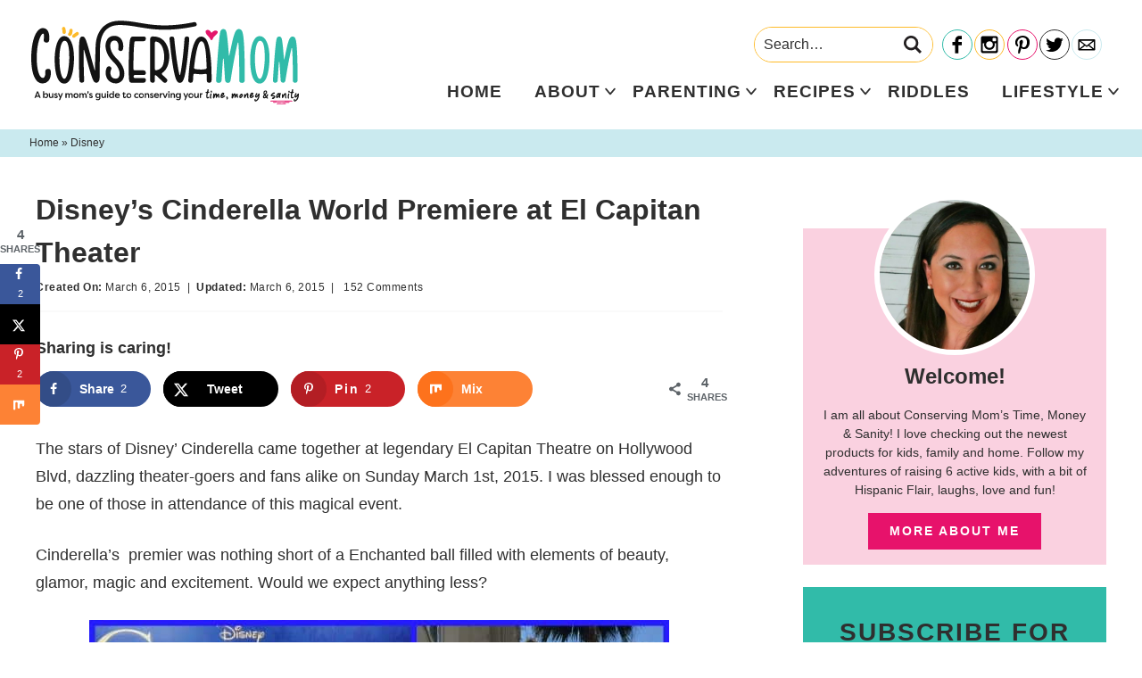

--- FILE ---
content_type: text/html; charset=UTF-8
request_url: https://conservamome.com/cinderella-world-premiere-el-capitan-theater/
body_size: 47170
content:
<!DOCTYPE html>
<html lang="en-US">
<head >
<meta charset="UTF-8" />
<meta name="viewport" content="width=device-width, initial-scale=1" />
<meta name='robots' content='index, follow, max-image-preview:large, max-snippet:-1, max-video-preview:-1' />

	<!-- This site is optimized with the Yoast SEO Premium plugin v26.8 (Yoast SEO v26.8) - https://yoast.com/product/yoast-seo-premium-wordpress/ -->
	<title>Disney&#039;s Cinderella World Premiere At El Capitan Theater</title>
	<meta name="description" content="Disney&#039;s Cinderella World Premiere At El Capitan Theater" />
	<link rel="canonical" href="https://conservamome.com/cinderella-world-premiere-el-capitan-theater/" />
	<meta name="author" content="ConservaMom" />
	<meta name="twitter:label1" content="Written by" />
	<meta name="twitter:data1" content="ConservaMom" />
	<meta name="twitter:label2" content="Est. reading time" />
	<meta name="twitter:data2" content="2 minutes" />
	<script type="application/ld+json" class="yoast-schema-graph">{"@context":"https://schema.org","@graph":[{"@type":"Article","@id":"https://conservamome.com/cinderella-world-premiere-el-capitan-theater/#article","isPartOf":{"@id":"https://conservamome.com/cinderella-world-premiere-el-capitan-theater/"},"author":{"name":"ConservaMom","@id":"https://conservamome.com/#/schema/person/d322e8ee08e416a43a5c49696488df26"},"headline":"Disney&#8217;s Cinderella World Premiere at El Capitan Theater","datePublished":"2015-03-06T14:16:06+00:00","dateModified":"2015-03-06T14:17:21+00:00","mainEntityOfPage":{"@id":"https://conservamome.com/cinderella-world-premiere-el-capitan-theater/"},"wordCount":483,"commentCount":152,"publisher":{"@id":"https://conservamome.com/#/schema/person/d322e8ee08e416a43a5c49696488df26"},"image":{"@id":"https://conservamome.com/cinderella-world-premiere-el-capitan-theater/#primaryimage"},"thumbnailUrl":"https://conservamome.com/wp-content/uploads/2015/03/premierexperience.jpg","articleSection":["Disney","Entertainment"],"inLanguage":"en-US","potentialAction":[{"@type":"CommentAction","name":"Comment","target":["https://conservamome.com/cinderella-world-premiere-el-capitan-theater/#respond"]}]},{"@type":"WebPage","@id":"https://conservamome.com/cinderella-world-premiere-el-capitan-theater/","url":"https://conservamome.com/cinderella-world-premiere-el-capitan-theater/","name":"Disney's Cinderella World Premiere At El Capitan Theater","isPartOf":{"@id":"https://conservamome.com/#website"},"primaryImageOfPage":{"@id":"https://conservamome.com/cinderella-world-premiere-el-capitan-theater/#primaryimage"},"image":{"@id":"https://conservamome.com/cinderella-world-premiere-el-capitan-theater/#primaryimage"},"thumbnailUrl":"https://conservamome.com/wp-content/uploads/2015/03/premierexperience.jpg","datePublished":"2015-03-06T14:16:06+00:00","dateModified":"2015-03-06T14:17:21+00:00","description":"Disney's Cinderella World Premiere At El Capitan Theater","breadcrumb":{"@id":"https://conservamome.com/cinderella-world-premiere-el-capitan-theater/#breadcrumb"},"inLanguage":"en-US","potentialAction":[{"@type":"ReadAction","target":["https://conservamome.com/cinderella-world-premiere-el-capitan-theater/"]}]},{"@type":"ImageObject","inLanguage":"en-US","@id":"https://conservamome.com/cinderella-world-premiere-el-capitan-theater/#primaryimage","url":"https://conservamome.com/wp-content/uploads/2015/03/premierexperience.jpg","contentUrl":"https://conservamome.com/wp-content/uploads/2015/03/premierexperience.jpg","width":650,"height":650},{"@type":"BreadcrumbList","@id":"https://conservamome.com/cinderella-world-premiere-el-capitan-theater/#breadcrumb","itemListElement":[{"@type":"ListItem","position":1,"name":"Home","item":"https://conservamome.com/"},{"@type":"ListItem","position":2,"name":"Disney&#8217;s Cinderella World Premiere at El Capitan Theater"}]},{"@type":"WebSite","@id":"https://conservamome.com/#website","url":"https://conservamome.com/","name":"ConservaMom","description":"A busy mom&#039;s guide to conserving your time, money &amp; sanity","publisher":{"@id":"https://conservamome.com/#/schema/person/d322e8ee08e416a43a5c49696488df26"},"potentialAction":[{"@type":"SearchAction","target":{"@type":"EntryPoint","urlTemplate":"https://conservamome.com/?s={search_term_string}"},"query-input":{"@type":"PropertyValueSpecification","valueRequired":true,"valueName":"search_term_string"}}],"inLanguage":"en-US"},{"@type":["Person","Organization"],"@id":"https://conservamome.com/#/schema/person/d322e8ee08e416a43a5c49696488df26","name":"ConservaMom","image":{"@type":"ImageObject","inLanguage":"en-US","@id":"https://conservamome.com/#/schema/person/image/","url":"https://conservamome.com/wp-content/uploads/2023/02/Conservamom-Logo-Final.png","contentUrl":"https://conservamome.com/wp-content/uploads/2023/02/Conservamom-Logo-Final.png","width":2560,"height":799,"caption":"ConservaMom"},"logo":{"@id":"https://conservamome.com/#/schema/person/image/"},"url":"https://conservamome.com/author/conservamom/"}]}</script>
	<!-- / Yoast SEO Premium plugin. -->


<!-- Hubbub v.2.28.0 https://morehubbub.com/ -->
<meta property="og:locale" content="en_US" />
<meta property="og:type" content="article" />
<meta property="og:title" content="Disney&#039;s Cinderella World Premiere At El Capitan Theater" />
<meta property="og:description" content="Disney&#039;s Cinderella World Premiere At El Capitan Theater" />
<meta property="og:url" content="https://conservamome.com/cinderella-world-premiere-el-capitan-theater/" />
<meta property="og:site_name" content="ConservaMom" />
<meta property="og:updated_time" content="2015-03-06T09:17:21+00:00" />
<meta property="article:published_time" content="2015-03-06T09:16:06+00:00" />
<meta property="article:modified_time" content="2015-03-06T09:17:21+00:00" />
<meta name="twitter:card" content="summary_large_image" />
<meta name="twitter:title" content="Disney&#039;s Cinderella World Premiere At El Capitan Theater" />
<meta name="twitter:description" content="Disney&#039;s Cinderella World Premiere At El Capitan Theater" />
<meta class="flipboard-article" content="Disney&#039;s Cinderella World Premiere At El Capitan Theater" />
<meta property="og:image" content="https://conservamome.com/wp-content/uploads/2015/03/premierexperience.jpg" />
<meta name="twitter:image" content="https://conservamome.com/wp-content/uploads/2015/03/premierexperience.jpg" />
<meta property="og:image:width" content="650" />
<meta property="og:image:height" content="650" />
<!-- Hubbub v.2.28.0 https://morehubbub.com/ -->
<link rel='dns-prefetch' href='//scripts.mediavine.com' />
<link rel='dns-prefetch' href='//www.googletagmanager.com' />
<link href='https://fonts.gstatic.com' crossorigin rel='preconnect' />
<link rel="alternate" type="application/rss+xml" title="ConservaMom &raquo; Feed" href="https://conservamome.com/feed/" />
<link rel="alternate" type="application/rss+xml" title="ConservaMom &raquo; Comments Feed" href="https://conservamome.com/comments/feed/" />
<link rel="alternate" type="application/rss+xml" title="ConservaMom &raquo; Disney&#8217;s Cinderella World  Premiere at El Capitan Theater Comments Feed" href="https://conservamome.com/cinderella-world-premiere-el-capitan-theater/feed/" />
<link rel="alternate" type="application/rss+xml" title="ConservaMom &raquo; Stories Feed" href="https://conservamome.com/web-stories/feed/"><style id='wp-img-auto-sizes-contain-inline-css' type='text/css'>
img:is([sizes=auto i],[sizes^="auto," i]){contain-intrinsic-size:3000px 1500px}
/*# sourceURL=wp-img-auto-sizes-contain-inline-css */
</style>
<link rel='stylesheet' id='custom-design-by-pixelmedesigns-com-css' href='https://conservamome.com/wp-content/themes/pmd-conservamom/style.css?ver=1' type='text/css' media='all' />
<style id='wp-emoji-styles-inline-css' type='text/css'>

	img.wp-smiley, img.emoji {
		display: inline !important;
		border: none !important;
		box-shadow: none !important;
		height: 1em !important;
		width: 1em !important;
		margin: 0 0.07em !important;
		vertical-align: -0.1em !important;
		background: none !important;
		padding: 0 !important;
	}
/*# sourceURL=wp-emoji-styles-inline-css */
</style>
<style id='wp-block-library-inline-css' type='text/css'>
:root{--wp-block-synced-color:#7a00df;--wp-block-synced-color--rgb:122,0,223;--wp-bound-block-color:var(--wp-block-synced-color);--wp-editor-canvas-background:#ddd;--wp-admin-theme-color:#007cba;--wp-admin-theme-color--rgb:0,124,186;--wp-admin-theme-color-darker-10:#006ba1;--wp-admin-theme-color-darker-10--rgb:0,107,160.5;--wp-admin-theme-color-darker-20:#005a87;--wp-admin-theme-color-darker-20--rgb:0,90,135;--wp-admin-border-width-focus:2px}@media (min-resolution:192dpi){:root{--wp-admin-border-width-focus:1.5px}}.wp-element-button{cursor:pointer}:root .has-very-light-gray-background-color{background-color:#eee}:root .has-very-dark-gray-background-color{background-color:#313131}:root .has-very-light-gray-color{color:#eee}:root .has-very-dark-gray-color{color:#313131}:root .has-vivid-green-cyan-to-vivid-cyan-blue-gradient-background{background:linear-gradient(135deg,#00d084,#0693e3)}:root .has-purple-crush-gradient-background{background:linear-gradient(135deg,#34e2e4,#4721fb 50%,#ab1dfe)}:root .has-hazy-dawn-gradient-background{background:linear-gradient(135deg,#faaca8,#dad0ec)}:root .has-subdued-olive-gradient-background{background:linear-gradient(135deg,#fafae1,#67a671)}:root .has-atomic-cream-gradient-background{background:linear-gradient(135deg,#fdd79a,#004a59)}:root .has-nightshade-gradient-background{background:linear-gradient(135deg,#330968,#31cdcf)}:root .has-midnight-gradient-background{background:linear-gradient(135deg,#020381,#2874fc)}:root{--wp--preset--font-size--normal:16px;--wp--preset--font-size--huge:42px}.has-regular-font-size{font-size:1em}.has-larger-font-size{font-size:2.625em}.has-normal-font-size{font-size:var(--wp--preset--font-size--normal)}.has-huge-font-size{font-size:var(--wp--preset--font-size--huge)}.has-text-align-center{text-align:center}.has-text-align-left{text-align:left}.has-text-align-right{text-align:right}.has-fit-text{white-space:nowrap!important}#end-resizable-editor-section{display:none}.aligncenter{clear:both}.items-justified-left{justify-content:flex-start}.items-justified-center{justify-content:center}.items-justified-right{justify-content:flex-end}.items-justified-space-between{justify-content:space-between}.screen-reader-text{border:0;clip-path:inset(50%);height:1px;margin:-1px;overflow:hidden;padding:0;position:absolute;width:1px;word-wrap:normal!important}.screen-reader-text:focus{background-color:#ddd;clip-path:none;color:#444;display:block;font-size:1em;height:auto;left:5px;line-height:normal;padding:15px 23px 14px;text-decoration:none;top:5px;width:auto;z-index:100000}html :where(.has-border-color){border-style:solid}html :where([style*=border-top-color]){border-top-style:solid}html :where([style*=border-right-color]){border-right-style:solid}html :where([style*=border-bottom-color]){border-bottom-style:solid}html :where([style*=border-left-color]){border-left-style:solid}html :where([style*=border-width]){border-style:solid}html :where([style*=border-top-width]){border-top-style:solid}html :where([style*=border-right-width]){border-right-style:solid}html :where([style*=border-bottom-width]){border-bottom-style:solid}html :where([style*=border-left-width]){border-left-style:solid}html :where(img[class*=wp-image-]){height:auto;max-width:100%}:where(figure){margin:0 0 1em}html :where(.is-position-sticky){--wp-admin--admin-bar--position-offset:var(--wp-admin--admin-bar--height,0px)}@media screen and (max-width:600px){html :where(.is-position-sticky){--wp-admin--admin-bar--position-offset:0px}}

/*# sourceURL=wp-block-library-inline-css */
</style><style id='global-styles-inline-css' type='text/css'>
:root{--wp--preset--aspect-ratio--square: 1;--wp--preset--aspect-ratio--4-3: 4/3;--wp--preset--aspect-ratio--3-4: 3/4;--wp--preset--aspect-ratio--3-2: 3/2;--wp--preset--aspect-ratio--2-3: 2/3;--wp--preset--aspect-ratio--16-9: 16/9;--wp--preset--aspect-ratio--9-16: 9/16;--wp--preset--color--black: #2f2f2f;--wp--preset--color--cyan-bluish-gray: #abb8c3;--wp--preset--color--white: #ffffff;--wp--preset--color--pale-pink: #f78da7;--wp--preset--color--vivid-red: #cf2e2e;--wp--preset--color--luminous-vivid-orange: #ff6900;--wp--preset--color--luminous-vivid-amber: #fcb900;--wp--preset--color--light-green-cyan: #7bdcb5;--wp--preset--color--vivid-green-cyan: #00d084;--wp--preset--color--pale-cyan-blue: #8ed1fc;--wp--preset--color--vivid-cyan-blue: #0693e3;--wp--preset--color--vivid-purple: #9b51e0;--wp--preset--color--teal: #31bba9;--wp--preset--color--light-blue: #caeaef;--wp--preset--color--pink: #e7126b;--wp--preset--color--light-pink: #fad1e0;--wp--preset--color--yellow: #febb28;--wp--preset--gradient--vivid-cyan-blue-to-vivid-purple: linear-gradient(135deg,rgb(6,147,227) 0%,rgb(155,81,224) 100%);--wp--preset--gradient--light-green-cyan-to-vivid-green-cyan: linear-gradient(135deg,rgb(122,220,180) 0%,rgb(0,208,130) 100%);--wp--preset--gradient--luminous-vivid-amber-to-luminous-vivid-orange: linear-gradient(135deg,rgb(252,185,0) 0%,rgb(255,105,0) 100%);--wp--preset--gradient--luminous-vivid-orange-to-vivid-red: linear-gradient(135deg,rgb(255,105,0) 0%,rgb(207,46,46) 100%);--wp--preset--gradient--very-light-gray-to-cyan-bluish-gray: linear-gradient(135deg,rgb(238,238,238) 0%,rgb(169,184,195) 100%);--wp--preset--gradient--cool-to-warm-spectrum: linear-gradient(135deg,rgb(74,234,220) 0%,rgb(151,120,209) 20%,rgb(207,42,186) 40%,rgb(238,44,130) 60%,rgb(251,105,98) 80%,rgb(254,248,76) 100%);--wp--preset--gradient--blush-light-purple: linear-gradient(135deg,rgb(255,206,236) 0%,rgb(152,150,240) 100%);--wp--preset--gradient--blush-bordeaux: linear-gradient(135deg,rgb(254,205,165) 0%,rgb(254,45,45) 50%,rgb(107,0,62) 100%);--wp--preset--gradient--luminous-dusk: linear-gradient(135deg,rgb(255,203,112) 0%,rgb(199,81,192) 50%,rgb(65,88,208) 100%);--wp--preset--gradient--pale-ocean: linear-gradient(135deg,rgb(255,245,203) 0%,rgb(182,227,212) 50%,rgb(51,167,181) 100%);--wp--preset--gradient--electric-grass: linear-gradient(135deg,rgb(202,248,128) 0%,rgb(113,206,126) 100%);--wp--preset--gradient--midnight: linear-gradient(135deg,rgb(2,3,129) 0%,rgb(40,116,252) 100%);--wp--preset--font-size--small: 13px;--wp--preset--font-size--medium: 20px;--wp--preset--font-size--large: 36px;--wp--preset--font-size--x-large: 42px;--wp--preset--spacing--20: 0.44rem;--wp--preset--spacing--30: 0.67rem;--wp--preset--spacing--40: 1rem;--wp--preset--spacing--50: 1.5rem;--wp--preset--spacing--60: 2.25rem;--wp--preset--spacing--70: 3.38rem;--wp--preset--spacing--80: 5.06rem;--wp--preset--shadow--natural: 6px 6px 9px rgba(0, 0, 0, 0.2);--wp--preset--shadow--deep: 12px 12px 50px rgba(0, 0, 0, 0.4);--wp--preset--shadow--sharp: 6px 6px 0px rgba(0, 0, 0, 0.2);--wp--preset--shadow--outlined: 6px 6px 0px -3px rgb(255, 255, 255), 6px 6px rgb(0, 0, 0);--wp--preset--shadow--crisp: 6px 6px 0px rgb(0, 0, 0);}:where(.is-layout-flex){gap: 0.5em;}:where(.is-layout-grid){gap: 0.5em;}body .is-layout-flex{display: flex;}.is-layout-flex{flex-wrap: wrap;align-items: center;}.is-layout-flex > :is(*, div){margin: 0;}body .is-layout-grid{display: grid;}.is-layout-grid > :is(*, div){margin: 0;}:where(.wp-block-columns.is-layout-flex){gap: 2em;}:where(.wp-block-columns.is-layout-grid){gap: 2em;}:where(.wp-block-post-template.is-layout-flex){gap: 1.25em;}:where(.wp-block-post-template.is-layout-grid){gap: 1.25em;}.has-black-color{color: var(--wp--preset--color--black) !important;}.has-cyan-bluish-gray-color{color: var(--wp--preset--color--cyan-bluish-gray) !important;}.has-white-color{color: var(--wp--preset--color--white) !important;}.has-pale-pink-color{color: var(--wp--preset--color--pale-pink) !important;}.has-vivid-red-color{color: var(--wp--preset--color--vivid-red) !important;}.has-luminous-vivid-orange-color{color: var(--wp--preset--color--luminous-vivid-orange) !important;}.has-luminous-vivid-amber-color{color: var(--wp--preset--color--luminous-vivid-amber) !important;}.has-light-green-cyan-color{color: var(--wp--preset--color--light-green-cyan) !important;}.has-vivid-green-cyan-color{color: var(--wp--preset--color--vivid-green-cyan) !important;}.has-pale-cyan-blue-color{color: var(--wp--preset--color--pale-cyan-blue) !important;}.has-vivid-cyan-blue-color{color: var(--wp--preset--color--vivid-cyan-blue) !important;}.has-vivid-purple-color{color: var(--wp--preset--color--vivid-purple) !important;}.has-black-background-color{background-color: var(--wp--preset--color--black) !important;}.has-cyan-bluish-gray-background-color{background-color: var(--wp--preset--color--cyan-bluish-gray) !important;}.has-white-background-color{background-color: var(--wp--preset--color--white) !important;}.has-pale-pink-background-color{background-color: var(--wp--preset--color--pale-pink) !important;}.has-vivid-red-background-color{background-color: var(--wp--preset--color--vivid-red) !important;}.has-luminous-vivid-orange-background-color{background-color: var(--wp--preset--color--luminous-vivid-orange) !important;}.has-luminous-vivid-amber-background-color{background-color: var(--wp--preset--color--luminous-vivid-amber) !important;}.has-light-green-cyan-background-color{background-color: var(--wp--preset--color--light-green-cyan) !important;}.has-vivid-green-cyan-background-color{background-color: var(--wp--preset--color--vivid-green-cyan) !important;}.has-pale-cyan-blue-background-color{background-color: var(--wp--preset--color--pale-cyan-blue) !important;}.has-vivid-cyan-blue-background-color{background-color: var(--wp--preset--color--vivid-cyan-blue) !important;}.has-vivid-purple-background-color{background-color: var(--wp--preset--color--vivid-purple) !important;}.has-black-border-color{border-color: var(--wp--preset--color--black) !important;}.has-cyan-bluish-gray-border-color{border-color: var(--wp--preset--color--cyan-bluish-gray) !important;}.has-white-border-color{border-color: var(--wp--preset--color--white) !important;}.has-pale-pink-border-color{border-color: var(--wp--preset--color--pale-pink) !important;}.has-vivid-red-border-color{border-color: var(--wp--preset--color--vivid-red) !important;}.has-luminous-vivid-orange-border-color{border-color: var(--wp--preset--color--luminous-vivid-orange) !important;}.has-luminous-vivid-amber-border-color{border-color: var(--wp--preset--color--luminous-vivid-amber) !important;}.has-light-green-cyan-border-color{border-color: var(--wp--preset--color--light-green-cyan) !important;}.has-vivid-green-cyan-border-color{border-color: var(--wp--preset--color--vivid-green-cyan) !important;}.has-pale-cyan-blue-border-color{border-color: var(--wp--preset--color--pale-cyan-blue) !important;}.has-vivid-cyan-blue-border-color{border-color: var(--wp--preset--color--vivid-cyan-blue) !important;}.has-vivid-purple-border-color{border-color: var(--wp--preset--color--vivid-purple) !important;}.has-vivid-cyan-blue-to-vivid-purple-gradient-background{background: var(--wp--preset--gradient--vivid-cyan-blue-to-vivid-purple) !important;}.has-light-green-cyan-to-vivid-green-cyan-gradient-background{background: var(--wp--preset--gradient--light-green-cyan-to-vivid-green-cyan) !important;}.has-luminous-vivid-amber-to-luminous-vivid-orange-gradient-background{background: var(--wp--preset--gradient--luminous-vivid-amber-to-luminous-vivid-orange) !important;}.has-luminous-vivid-orange-to-vivid-red-gradient-background{background: var(--wp--preset--gradient--luminous-vivid-orange-to-vivid-red) !important;}.has-very-light-gray-to-cyan-bluish-gray-gradient-background{background: var(--wp--preset--gradient--very-light-gray-to-cyan-bluish-gray) !important;}.has-cool-to-warm-spectrum-gradient-background{background: var(--wp--preset--gradient--cool-to-warm-spectrum) !important;}.has-blush-light-purple-gradient-background{background: var(--wp--preset--gradient--blush-light-purple) !important;}.has-blush-bordeaux-gradient-background{background: var(--wp--preset--gradient--blush-bordeaux) !important;}.has-luminous-dusk-gradient-background{background: var(--wp--preset--gradient--luminous-dusk) !important;}.has-pale-ocean-gradient-background{background: var(--wp--preset--gradient--pale-ocean) !important;}.has-electric-grass-gradient-background{background: var(--wp--preset--gradient--electric-grass) !important;}.has-midnight-gradient-background{background: var(--wp--preset--gradient--midnight) !important;}.has-small-font-size{font-size: var(--wp--preset--font-size--small) !important;}.has-medium-font-size{font-size: var(--wp--preset--font-size--medium) !important;}.has-large-font-size{font-size: var(--wp--preset--font-size--large) !important;}.has-x-large-font-size{font-size: var(--wp--preset--font-size--x-large) !important;}
/*# sourceURL=global-styles-inline-css */
</style>

<style id='classic-theme-styles-inline-css' type='text/css'>
/*! This file is auto-generated */
.wp-block-button__link{color:#fff;background-color:#32373c;border-radius:9999px;box-shadow:none;text-decoration:none;padding:calc(.667em + 2px) calc(1.333em + 2px);font-size:1.125em}.wp-block-file__button{background:#32373c;color:#fff;text-decoration:none}
/*# sourceURL=/wp-includes/css/classic-themes.min.css */
</style>
<link rel='stylesheet' id='dpsp-frontend-style-pro-css' href='https://conservamome.com/wp-content/plugins/social-pug/assets/dist/style-frontend-pro.css?ver=2.28.0' type='text/css' media='all' />
<style id='dpsp-frontend-style-pro-inline-css' type='text/css'>

				@media screen and ( max-width : 720px ) {
					.dpsp-content-wrapper.dpsp-hide-on-mobile,
					.dpsp-share-text.dpsp-hide-on-mobile {
						display: none;
					}
					.dpsp-has-spacing .dpsp-networks-btns-wrapper li {
						margin:0 2% 10px 0;
					}
					.dpsp-network-btn.dpsp-has-label:not(.dpsp-has-count) {
						max-height: 40px;
						padding: 0;
						justify-content: center;
					}
					.dpsp-content-wrapper.dpsp-size-small .dpsp-network-btn.dpsp-has-label:not(.dpsp-has-count){
						max-height: 32px;
					}
					.dpsp-content-wrapper.dpsp-size-large .dpsp-network-btn.dpsp-has-label:not(.dpsp-has-count){
						max-height: 46px;
					}
				}
			
			@media screen and ( max-width : 720px ) {
				aside#dpsp-floating-sidebar.dpsp-hide-on-mobile.opened {
					display: none;
				}
			}
			
			@media screen and ( max-width : 720px ) {
				aside#dpsp-floating-sidebar.dpsp-hide-on-mobile.opened {
					display: none;
				}
			}
			
/*# sourceURL=dpsp-frontend-style-pro-inline-css */
</style>
<script type="text/javascript" async="async" fetchpriority="high" data-noptimize="1" data-cfasync="false" src="https://scripts.mediavine.com/tags/conservamom.js?ver=9378307ecf4d2d059c3ccb6fff9efad0" id="mv-script-wrapper-js"></script>

<!-- Google tag (gtag.js) snippet added by Site Kit -->
<!-- Google Analytics snippet added by Site Kit -->
<script type="text/javascript" src="https://www.googletagmanager.com/gtag/js?id=G-7MPGJDRXTV" id="google_gtagjs-js" async></script>
<script type="text/javascript" id="google_gtagjs-js-after">
/* <![CDATA[ */
window.dataLayer = window.dataLayer || [];function gtag(){dataLayer.push(arguments);}
gtag("set","linker",{"domains":["conservamome.com"]});
gtag("js", new Date());
gtag("set", "developer_id.dZTNiMT", true);
gtag("config", "G-7MPGJDRXTV");
//# sourceURL=google_gtagjs-js-after
/* ]]> */
</script>
<link rel="https://api.w.org/" href="https://conservamome.com/wp-json/" /><link rel="alternate" title="JSON" type="application/json" href="https://conservamome.com/wp-json/wp/v2/posts/10574" /><meta name="generator" content="Site Kit by Google 1.171.0" />		<style>
			:root {
				--mv-create-radius: 0;
			}
		</style>
	<!-- Global site tag (gtag.js) - Google Analytics -->
<script async src="https://www.googletagmanager.com/gtag/js?id=UA-27283024-1"></script>
<script>
  window.dataLayer = window.dataLayer || [];
  function gtag(){dataLayer.push(arguments);}
  gtag('js', new Date());

  gtag('config', 'UA-27283024-1');
</script>
<meta name="hubbub-info" description="Hubbub Pro 2.28.0">      <meta name="onesignal" content="wordpress-plugin"/>
            <script>

      window.OneSignalDeferred = window.OneSignalDeferred || [];

      OneSignalDeferred.push(function(OneSignal) {
        var oneSignal_options = {};
        window._oneSignalInitOptions = oneSignal_options;

        oneSignal_options['serviceWorkerParam'] = { scope: '/' };
oneSignal_options['serviceWorkerPath'] = 'OneSignalSDKWorker.js.php';

        OneSignal.Notifications.setDefaultUrl("https://conservamome.com");

        oneSignal_options['wordpress'] = true;
oneSignal_options['appId'] = '859f61e3-7fac-4263-937e-8cbe192d6efa';
oneSignal_options['allowLocalhostAsSecureOrigin'] = true;
oneSignal_options['welcomeNotification'] = { };
oneSignal_options['welcomeNotification']['title'] = "";
oneSignal_options['welcomeNotification']['message'] = "";
oneSignal_options['path'] = "https://conservamome.com/wp-content/plugins/onesignal-free-web-push-notifications/sdk_files/";
oneSignal_options['promptOptions'] = { };
oneSignal_options['promptOptions']['actionMessage'] = "Sign up to find out when I have a new blog post up!";
oneSignal_options['promptOptions']['acceptButtonText'] = "Yes Please!";
oneSignal_options['promptOptions']['cancelButtonText'] = "No thanks";
oneSignal_options['notifyButton'] = { };
oneSignal_options['notifyButton']['enable'] = true;
oneSignal_options['notifyButton']['position'] = 'bottom-right';
oneSignal_options['notifyButton']['theme'] = 'inverse';
oneSignal_options['notifyButton']['size'] = 'small';
oneSignal_options['notifyButton']['showCredit'] = true;
oneSignal_options['notifyButton']['text'] = {};
              OneSignal.init(window._oneSignalInitOptions);
              OneSignal.Slidedown.promptPush()      });

      function documentInitOneSignal() {
        var oneSignal_elements = document.getElementsByClassName("OneSignal-prompt");

        var oneSignalLinkClickHandler = function(event) { OneSignal.Notifications.requestPermission(); event.preventDefault(); };        for(var i = 0; i < oneSignal_elements.length; i++)
          oneSignal_elements[i].addEventListener('click', oneSignalLinkClickHandler, false);
      }

      if (document.readyState === 'complete') {
           documentInitOneSignal();
      }
      else {
           window.addEventListener("load", function(event){
               documentInitOneSignal();
          });
      }
    </script>
<link rel="icon" href="https://conservamome.com/wp-content/uploads/2021/12/cropped-favicon-32x32.png" sizes="32x32" />
<link rel="icon" href="https://conservamome.com/wp-content/uploads/2021/12/cropped-favicon-192x192.png" sizes="192x192" />
<link rel="apple-touch-icon" href="https://conservamome.com/wp-content/uploads/2021/12/cropped-favicon-180x180.png" />
<meta name="msapplication-TileImage" content="https://conservamome.com/wp-content/uploads/2021/12/cropped-favicon-270x270.png" />
<noscript><style id="rocket-lazyload-nojs-css">.rll-youtube-player, [data-lazy-src]{display:none !important;}</style></noscript></head>
<body data-rsssl=1 class="wp-singular post-template-default single single-post postid-10574 single-format-standard wp-embed-responsive wp-theme-genesis wp-child-theme-pmd-conservamom header-image header-full-width content-sidebar genesis-breadcrumbs-visible has-no-blocks has-grow-sidebar"><div class="site-container"><ul class="genesis-skip-link"><li><a href="#genesis-nav-primary" class="screen-reader-shortcut"> Skip to primary navigation</a></li><li><a href="#genesis-content" class="screen-reader-shortcut"> Skip to main content</a></li><li><a href="#genesis-sidebar-primary" class="screen-reader-shortcut"> Skip to primary sidebar</a></li></ul><div class="mobile-news">
      <a href="http://gem.godaddy.com/signups/a5f03447bb80413099744a71fe19a116/join" target="_blank" rel="nofollow noopener">
    <strong>Sign up </strong>
    for all the latest!    </a>
  </div>
<header class="site-header"><div class="wrap"><div class="title-area"><p class="site-title"><a href="https://conservamome.com/">ConservaMom</a></p><p class="site-description">A busy mom&#039;s guide to conserving your time, money &amp; sanity</p></div><div class="header-social">
            
<form role="search" method="get" class="search-form" action="https://conservamome.com/">
	<label>
		<span class="screen-reader-text">Search for</span>
		<input type="search" class="search-field" placeholder="Search&hellip;" value="" name="s" title="Search for" />
	</label>
	<button type="submit" class="search-submit"><svg class="svg-icon" width="16" height="16" aria-hidden="true" role="img" focusable="false" id="Layer_1" data-name="Layer 1" xmlns="http://www.w3.org/2000/svg" viewBox="0 0 37.99 37.99"><defs><style>.cls-1{fill:#231f20;}</style></defs><title>search</title><path class="cls-1" d="M38.84,35.13l-4,4L25.2,29.47a15.54,15.54,0,1,1,6.72-12.8,15.41,15.41,0,0,1-2.73,8.78ZM16.38,6.3A10.35,10.35,0,1,0,26.72,16.67,10.36,10.36,0,0,0,16.38,6.3Z" transform="translate(-0.84 -1.13)"/></svg></button>
</form>
	
 
    <ul id="social">
<li id="facebook"><a href="http://facebook.com/conservamom" target="_blank" aria-label="Facebook" rel="noopener"></a></li>
<li id="instagram"><a href="http://instagram.com/conservamome" target="_blank" aria-label="Instagram" rel="noopener"></a></li>
<li id="pinterest"><a href="http://pinterest.com/Conservamom" target="_blank" aria-label="Pinterest" rel="noopener"></a></li>
<li id="twitter"><a href="http://twitter.com/ConservamomE" target="_blank" aria-label="Twitter" rel="noopener"></a></li>
<li id="contact"><a href="https://conservamome.com/" target="_blank" aria-label="Contact" rel="noopener"></a></li>
</ul>
    </div>
<button class="menu-toggle"><svg class="svg-icon open" width="24" height="24" aria-hidden="true" role="img" focusable="false" xmlns="http://www.w3.org/2000/svg" viewBox="0 0 24 24"><path fill-rule="evenodd" d="M1.5,2.5 L22.5,2.5 C23.0522847,2.5 23.5,2.94771525 23.5,3.5 L23.5,4.5 C23.5,5.05228475 23.0522847,5.5 22.5,5.5 L1.5,5.5 C0.94771525,5.5 0.5,5.05228475 0.5,4.5 L0.5,3.5 C0.5,2.94771525 0.94771525,2.5 1.5,2.5 Z M1.5,10.5 L22.5,10.5 C23.0522847,10.5 23.5,10.9477153 23.5,11.5 L23.5,12.5 C23.5,13.0522847 23.0522847,13.5 22.5,13.5 L1.5,13.5 C0.94771525,13.5 0.5,13.0522847 0.5,12.5 L0.5,11.5 C0.5,10.9477153 0.94771525,10.5 1.5,10.5 Z M1.5,18.5 L22.5,18.5 C23.0522847,18.5 23.5,18.9477153 23.5,19.5 L23.5,20.5 C23.5,21.0522847 23.0522847,21.5 22.5,21.5 L1.5,21.5 C0.94771525,21.5 0.5,21.0522847 0.5,20.5 L0.5,19.5 C0.5,18.9477153 0.94771525,18.5 1.5,18.5 Z"/></svg><svg class="svg-icon close" width="24" height="24" aria-hidden="true" role="img" focusable="false" xmlns="http://www.w3.org/2000/svg" viewBox="0 0 24 24"><path fill-rule="evenodd" d="M14.2989722,12.176322 C14.2519553,12.1294237 14.2255314,12.0657448 14.2255314,11.9993367 C14.2255314,11.9329286 14.2519553,11.8692496 14.2989722,11.8223514 L23.561202,2.56112153 C24.1468512,1.97464389 24.1461797,1.0244473 23.5597021,0.438798032 C22.9732245,-0.146851237 22.0230279,-0.14617973 21.4373786,0.440297885 L12.1761487,9.6975281 C12.1292505,9.74454504 12.0655715,9.77096888 11.9991634,9.77096888 C11.9327553,9.77096888 11.8690764,9.74454504 11.8221782,9.6975281 L2.56094827,0.440297885 C1.97529899,-0.145627512 1.02555007,-0.145851351 0.439624669,0.439797926 C-0.146300728,1.0254472 -0.146524567,1.97519613 0.439124711,2.56112153 L9.69935467,11.8223514 C9.74637162,11.8692496 9.77279546,11.9329286 9.77279546,11.9993367 C9.77279546,12.0657448 9.74637162,12.1294237 9.69935467,12.176322 L0.439124711,21.4385518 C0.0602760557,21.817579 -0.0875858948,22.369928 0.0512370248,22.8875342 C0.190059944,23.4051404 0.59447723,23.8093671 1.1121488,23.9479461 C1.62982038,24.086525 2.18209962,23.9384027 2.56094827,23.5593754 L11.8221782,14.2971456 C11.8690764,14.2501287 11.9327553,14.2237048 11.9991634,14.2237048 C12.0655715,14.2237048 12.1292505,14.2501287 12.1761487,14.2971456 L21.4373786,23.5593754 C22.0230279,24.1453008 22.9727768,24.1455246 23.5587022,23.5598754 C24.1446276,22.9742261 24.1448514,22.0244772 23.5592022,21.4385518 L14.2989722,12.176322 Z"/></svg><span class="screen-reader-text">Menu</span></button><button class="search-toggle"><svg class="svg-icon open" width="24" height="24" aria-hidden="true" role="img" focusable="false" id="Layer_1" data-name="Layer 1" xmlns="http://www.w3.org/2000/svg" viewBox="0 0 37.99 37.99"><defs><style>.cls-1{fill:#231f20;}</style></defs><title>search</title><path class="cls-1" d="M38.84,35.13l-4,4L25.2,29.47a15.54,15.54,0,1,1,6.72-12.8,15.41,15.41,0,0,1-2.73,8.78ZM16.38,6.3A10.35,10.35,0,1,0,26.72,16.67,10.36,10.36,0,0,0,16.38,6.3Z" transform="translate(-0.84 -1.13)"/></svg><svg class="svg-icon close" width="24" height="24" aria-hidden="true" role="img" focusable="false" xmlns="http://www.w3.org/2000/svg" viewBox="0 0 24 24"><path fill-rule="evenodd" d="M14.2989722,12.176322 C14.2519553,12.1294237 14.2255314,12.0657448 14.2255314,11.9993367 C14.2255314,11.9329286 14.2519553,11.8692496 14.2989722,11.8223514 L23.561202,2.56112153 C24.1468512,1.97464389 24.1461797,1.0244473 23.5597021,0.438798032 C22.9732245,-0.146851237 22.0230279,-0.14617973 21.4373786,0.440297885 L12.1761487,9.6975281 C12.1292505,9.74454504 12.0655715,9.77096888 11.9991634,9.77096888 C11.9327553,9.77096888 11.8690764,9.74454504 11.8221782,9.6975281 L2.56094827,0.440297885 C1.97529899,-0.145627512 1.02555007,-0.145851351 0.439624669,0.439797926 C-0.146300728,1.0254472 -0.146524567,1.97519613 0.439124711,2.56112153 L9.69935467,11.8223514 C9.74637162,11.8692496 9.77279546,11.9329286 9.77279546,11.9993367 C9.77279546,12.0657448 9.74637162,12.1294237 9.69935467,12.176322 L0.439124711,21.4385518 C0.0602760557,21.817579 -0.0875858948,22.369928 0.0512370248,22.8875342 C0.190059944,23.4051404 0.59447723,23.8093671 1.1121488,23.9479461 C1.62982038,24.086525 2.18209962,23.9384027 2.56094827,23.5593754 L11.8221782,14.2971456 C11.8690764,14.2501287 11.9327553,14.2237048 11.9991634,14.2237048 C12.0655715,14.2237048 12.1292505,14.2501287 12.1761487,14.2971456 L21.4373786,23.5593754 C22.0230279,24.1453008 22.9727768,24.1455246 23.5587022,23.5598754 C24.1446276,22.9742261 24.1448514,22.0244772 23.5592022,21.4385518 L14.2989722,12.176322 Z"/></svg><span class="screen-reader-text">Search</span></button><nav class="nav-menu" role="navigation"><div class="nav-primary"><ul id="primary-menu" class="menu"><li id="menu-item-11678" class="menu-item menu-item-type-custom menu-item-object-custom menu-item-home menu-item-11678"><a href="https://conservamome.com/">Home</a></li>
<li id="menu-item-11679" class="menu-item menu-item-type-post_type menu-item-object-page menu-item-has-children menu-item-11679"><a href="https://conservamome.com/who-am-i/">About</a><button class="submenu-expand" tabindex="-1"><svg class="svg-icon" width="8" height="8" aria-hidden="true" role="img" focusable="false" xmlns="http://www.w3.org/2000/svg" viewBox="0 0 24 24"><path fill-rule="evenodd" d="M11.9932649,19.500812 C11.3580307,19.501631 10.7532316,19.2174209 10.3334249,18.720812 L0.91486487,7.56881201 C0.295732764,6.80022105 0.378869031,5.6573388 1.10211237,4.99470263 C1.82535571,4.33206645 2.92415989,4.39205385 3.57694487,5.12981201 L11.8127849,14.881812 C11.8583553,14.9359668 11.9241311,14.9670212 11.9932649,14.9670212 C12.0623986,14.9670212 12.1281745,14.9359668 12.1737449,14.881812 L20.4095849,5.12981201 C20.8230992,4.61647509 21.4710943,4.37671194 22.1028228,4.50330101 C22.7345513,4.62989008 23.2509019,5.10297096 23.4520682,5.73948081 C23.6532345,6.37599067 23.5076557,7.07606812 23.0716649,7.56881201 L13.6559849,18.716812 C13.2354593,19.214623 12.6298404,19.5001823 11.9932649,19.500812 Z"/></svg></button>
<ul class="sub-menu">
	<li id="menu-item-11538" class="menu-item menu-item-type-post_type menu-item-object-page menu-item-11538"><a href="https://conservamome.com/disclosure-pr-friendly/">PR/Media Kit</a></li>
	<li id="menu-item-29478" class="menu-item menu-item-type-post_type menu-item-object-page menu-item-29478"><a href="https://conservamome.com/privacy-policy/">Privacy Policy</a></li>
	<li id="menu-item-32604" class="menu-item menu-item-type-post_type menu-item-object-page menu-item-32604"><a href="https://conservamome.com/who-am-i/other-policies/">Other Policies</a></li>
</ul>
</li>
<li id="menu-item-11695" class="menu-item menu-item-type-taxonomy menu-item-object-category menu-item-has-children menu-item-11695"><a href="https://conservamome.com/category/parenting-2/">Parenting</a><button class="submenu-expand" tabindex="-1"><svg class="svg-icon" width="8" height="8" aria-hidden="true" role="img" focusable="false" xmlns="http://www.w3.org/2000/svg" viewBox="0 0 24 24"><path fill-rule="evenodd" d="M11.9932649,19.500812 C11.3580307,19.501631 10.7532316,19.2174209 10.3334249,18.720812 L0.91486487,7.56881201 C0.295732764,6.80022105 0.378869031,5.6573388 1.10211237,4.99470263 C1.82535571,4.33206645 2.92415989,4.39205385 3.57694487,5.12981201 L11.8127849,14.881812 C11.8583553,14.9359668 11.9241311,14.9670212 11.9932649,14.9670212 C12.0623986,14.9670212 12.1281745,14.9359668 12.1737449,14.881812 L20.4095849,5.12981201 C20.8230992,4.61647509 21.4710943,4.37671194 22.1028228,4.50330101 C22.7345513,4.62989008 23.2509019,5.10297096 23.4520682,5.73948081 C23.6532345,6.37599067 23.5076557,7.07606812 23.0716649,7.56881201 L13.6559849,18.716812 C13.2354593,19.214623 12.6298404,19.5001823 11.9932649,19.500812 Z"/></svg></button>
<ul class="sub-menu">
	<li id="menu-item-47621" class="menu-item menu-item-type-taxonomy menu-item-object-category menu-item-has-children menu-item-47621"><a href="https://conservamome.com/category/crafts/kid-crafts/">Crafts for Kids</a><button class="submenu-expand" tabindex="-1"><svg class="svg-icon" width="8" height="8" aria-hidden="true" role="img" focusable="false" xmlns="http://www.w3.org/2000/svg" viewBox="0 0 24 24"><path fill-rule="evenodd" d="M11.9932649,19.500812 C11.3580307,19.501631 10.7532316,19.2174209 10.3334249,18.720812 L0.91486487,7.56881201 C0.295732764,6.80022105 0.378869031,5.6573388 1.10211237,4.99470263 C1.82535571,4.33206645 2.92415989,4.39205385 3.57694487,5.12981201 L11.8127849,14.881812 C11.8583553,14.9359668 11.9241311,14.9670212 11.9932649,14.9670212 C12.0623986,14.9670212 12.1281745,14.9359668 12.1737449,14.881812 L20.4095849,5.12981201 C20.8230992,4.61647509 21.4710943,4.37671194 22.1028228,4.50330101 C22.7345513,4.62989008 23.2509019,5.10297096 23.4520682,5.73948081 C23.6532345,6.37599067 23.5076557,7.07606812 23.0716649,7.56881201 L13.6559849,18.716812 C13.2354593,19.214623 12.6298404,19.5001823 11.9932649,19.500812 Z"/></svg></button>
	<ul class="sub-menu">
		<li id="menu-item-52187" class="menu-item menu-item-type-taxonomy menu-item-object-category menu-item-52187"><a href="https://conservamome.com/category/preschool-crafts/">Preschool Crafts</a></li>
		<li id="menu-item-52190" class="menu-item menu-item-type-taxonomy menu-item-object-category menu-item-52190"><a href="https://conservamome.com/category/crafts/kid-crafts/toilet-paper-roll-craft/">Toilet paper roll craft</a></li>
		<li id="menu-item-52188" class="menu-item menu-item-type-taxonomy menu-item-object-category menu-item-52188"><a href="https://conservamome.com/category/printables/">Printables</a></li>
	</ul>
</li>
	<li id="menu-item-11696" class="menu-item menu-item-type-taxonomy menu-item-object-category menu-item-11696"><a href="https://conservamome.com/category/parenting-2/pregnancy/">Pregnancy</a></li>
	<li id="menu-item-11683" class="menu-item menu-item-type-taxonomy menu-item-object-category menu-item-has-children menu-item-11683"><a href="https://conservamome.com/category/baby-tips/">Baby Tips</a><button class="submenu-expand" tabindex="-1"><svg class="svg-icon" width="8" height="8" aria-hidden="true" role="img" focusable="false" xmlns="http://www.w3.org/2000/svg" viewBox="0 0 24 24"><path fill-rule="evenodd" d="M11.9932649,19.500812 C11.3580307,19.501631 10.7532316,19.2174209 10.3334249,18.720812 L0.91486487,7.56881201 C0.295732764,6.80022105 0.378869031,5.6573388 1.10211237,4.99470263 C1.82535571,4.33206645 2.92415989,4.39205385 3.57694487,5.12981201 L11.8127849,14.881812 C11.8583553,14.9359668 11.9241311,14.9670212 11.9932649,14.9670212 C12.0623986,14.9670212 12.1281745,14.9359668 12.1737449,14.881812 L20.4095849,5.12981201 C20.8230992,4.61647509 21.4710943,4.37671194 22.1028228,4.50330101 C22.7345513,4.62989008 23.2509019,5.10297096 23.4520682,5.73948081 C23.6532345,6.37599067 23.5076557,7.07606812 23.0716649,7.56881201 L13.6559849,18.716812 C13.2354593,19.214623 12.6298404,19.5001823 11.9932649,19.500812 Z"/></svg></button>
	<ul class="sub-menu">
		<li id="menu-item-11685" class="menu-item menu-item-type-taxonomy menu-item-object-category menu-item-11685"><a href="https://conservamome.com/category/breastfeeding/">breastfeeding</a></li>
	</ul>
</li>
	<li id="menu-item-56558" class="menu-item menu-item-type-taxonomy menu-item-object-category menu-item-56558"><a href="https://conservamome.com/category/toddler/">Toddler</a></li>
	<li id="menu-item-29782" class="menu-item menu-item-type-taxonomy menu-item-object-category menu-item-has-children menu-item-29782"><a href="https://conservamome.com/category/preschool/">Preschool</a><button class="submenu-expand" tabindex="-1"><svg class="svg-icon" width="8" height="8" aria-hidden="true" role="img" focusable="false" xmlns="http://www.w3.org/2000/svg" viewBox="0 0 24 24"><path fill-rule="evenodd" d="M11.9932649,19.500812 C11.3580307,19.501631 10.7532316,19.2174209 10.3334249,18.720812 L0.91486487,7.56881201 C0.295732764,6.80022105 0.378869031,5.6573388 1.10211237,4.99470263 C1.82535571,4.33206645 2.92415989,4.39205385 3.57694487,5.12981201 L11.8127849,14.881812 C11.8583553,14.9359668 11.9241311,14.9670212 11.9932649,14.9670212 C12.0623986,14.9670212 12.1281745,14.9359668 12.1737449,14.881812 L20.4095849,5.12981201 C20.8230992,4.61647509 21.4710943,4.37671194 22.1028228,4.50330101 C22.7345513,4.62989008 23.2509019,5.10297096 23.4520682,5.73948081 C23.6532345,6.37599067 23.5076557,7.07606812 23.0716649,7.56881201 L13.6559849,18.716812 C13.2354593,19.214623 12.6298404,19.5001823 11.9932649,19.500812 Z"/></svg></button>
	<ul class="sub-menu">
		<li id="menu-item-52189" class="menu-item menu-item-type-taxonomy menu-item-object-category menu-item-52189"><a href="https://conservamome.com/category/sensory-play/">Sensory Play</a></li>
	</ul>
</li>
	<li id="menu-item-11680" class="menu-item menu-item-type-taxonomy menu-item-object-category menu-item-has-children menu-item-11680"><a href="https://conservamome.com/category/kids-2/">School Years</a><button class="submenu-expand" tabindex="-1"><svg class="svg-icon" width="8" height="8" aria-hidden="true" role="img" focusable="false" xmlns="http://www.w3.org/2000/svg" viewBox="0 0 24 24"><path fill-rule="evenodd" d="M11.9932649,19.500812 C11.3580307,19.501631 10.7532316,19.2174209 10.3334249,18.720812 L0.91486487,7.56881201 C0.295732764,6.80022105 0.378869031,5.6573388 1.10211237,4.99470263 C1.82535571,4.33206645 2.92415989,4.39205385 3.57694487,5.12981201 L11.8127849,14.881812 C11.8583553,14.9359668 11.9241311,14.9670212 11.9932649,14.9670212 C12.0623986,14.9670212 12.1281745,14.9359668 12.1737449,14.881812 L20.4095849,5.12981201 C20.8230992,4.61647509 21.4710943,4.37671194 22.1028228,4.50330101 C22.7345513,4.62989008 23.2509019,5.10297096 23.4520682,5.73948081 C23.6532345,6.37599067 23.5076557,7.07606812 23.0716649,7.56881201 L13.6559849,18.716812 C13.2354593,19.214623 12.6298404,19.5001823 11.9932649,19.500812 Z"/></svg></button>
	<ul class="sub-menu">
		<li id="menu-item-11688" class="menu-item menu-item-type-taxonomy menu-item-object-category menu-item-has-children menu-item-11688"><a href="https://conservamome.com/category/education-2/">Education</a><button class="submenu-expand" tabindex="-1"><svg class="svg-icon" width="8" height="8" aria-hidden="true" role="img" focusable="false" xmlns="http://www.w3.org/2000/svg" viewBox="0 0 24 24"><path fill-rule="evenodd" d="M11.9932649,19.500812 C11.3580307,19.501631 10.7532316,19.2174209 10.3334249,18.720812 L0.91486487,7.56881201 C0.295732764,6.80022105 0.378869031,5.6573388 1.10211237,4.99470263 C1.82535571,4.33206645 2.92415989,4.39205385 3.57694487,5.12981201 L11.8127849,14.881812 C11.8583553,14.9359668 11.9241311,14.9670212 11.9932649,14.9670212 C12.0623986,14.9670212 12.1281745,14.9359668 12.1737449,14.881812 L20.4095849,5.12981201 C20.8230992,4.61647509 21.4710943,4.37671194 22.1028228,4.50330101 C22.7345513,4.62989008 23.2509019,5.10297096 23.4520682,5.73948081 C23.6532345,6.37599067 23.5076557,7.07606812 23.0716649,7.56881201 L13.6559849,18.716812 C13.2354593,19.214623 12.6298404,19.5001823 11.9932649,19.500812 Z"/></svg></button>
		<ul class="sub-menu">
			<li id="menu-item-11690" class="menu-item menu-item-type-taxonomy menu-item-object-category menu-item-11690"><a href="https://conservamome.com/category/home-schooling/">Home Schooling</a></li>
		</ul>
</li>
		<li id="menu-item-11693" class="menu-item menu-item-type-taxonomy menu-item-object-category menu-item-11693"><a href="https://conservamome.com/category/kids-fashion/">kids fashion</a></li>
		<li id="menu-item-11689" class="menu-item menu-item-type-taxonomy menu-item-object-category menu-item-11689"><a href="https://conservamome.com/category/family-fun/">Family Fun</a></li>
		<li id="menu-item-11698" class="menu-item menu-item-type-taxonomy menu-item-object-category menu-item-11698"><a href="https://conservamome.com/category/toy-reviews/">Toy Reviews</a></li>
	</ul>
</li>
	<li id="menu-item-49699" class="menu-item menu-item-type-taxonomy menu-item-object-category menu-item-49699"><a href="https://conservamome.com/category/teen-years/">Teen Years</a></li>
</ul>
</li>
<li id="menu-item-18533" class="menu-item menu-item-type-taxonomy menu-item-object-category menu-item-has-children menu-item-18533"><a href="https://conservamome.com/category/recipe/">Recipes</a><button class="submenu-expand" tabindex="-1"><svg class="svg-icon" width="8" height="8" aria-hidden="true" role="img" focusable="false" xmlns="http://www.w3.org/2000/svg" viewBox="0 0 24 24"><path fill-rule="evenodd" d="M11.9932649,19.500812 C11.3580307,19.501631 10.7532316,19.2174209 10.3334249,18.720812 L0.91486487,7.56881201 C0.295732764,6.80022105 0.378869031,5.6573388 1.10211237,4.99470263 C1.82535571,4.33206645 2.92415989,4.39205385 3.57694487,5.12981201 L11.8127849,14.881812 C11.8583553,14.9359668 11.9241311,14.9670212 11.9932649,14.9670212 C12.0623986,14.9670212 12.1281745,14.9359668 12.1737449,14.881812 L20.4095849,5.12981201 C20.8230992,4.61647509 21.4710943,4.37671194 22.1028228,4.50330101 C22.7345513,4.62989008 23.2509019,5.10297096 23.4520682,5.73948081 C23.6532345,6.37599067 23.5076557,7.07606812 23.0716649,7.56881201 L13.6559849,18.716812 C13.2354593,19.214623 12.6298404,19.5001823 11.9932649,19.500812 Z"/></svg></button>
<ul class="sub-menu">
	<li id="menu-item-18534" class="menu-item menu-item-type-taxonomy menu-item-object-category menu-item-18534"><a href="https://conservamome.com/category/recipe/breakfast/">Breakfast</a></li>
	<li id="menu-item-18562" class="menu-item menu-item-type-taxonomy menu-item-object-category menu-item-18562"><a href="https://conservamome.com/category/snacks/">Snacks</a></li>
	<li id="menu-item-22012" class="menu-item menu-item-type-taxonomy menu-item-object-category menu-item-22012"><a href="https://conservamome.com/category/recipe/appetizers/">Appetizers</a></li>
	<li id="menu-item-41830" class="menu-item menu-item-type-taxonomy menu-item-object-category menu-item-41830"><a href="https://conservamome.com/category/recipe/cocktails/">Cocktails</a></li>
	<li id="menu-item-18554" class="menu-item menu-item-type-taxonomy menu-item-object-category menu-item-18554"><a href="https://conservamome.com/category/easy-meal-ideas/">Easy Meal Ideas</a></li>
	<li id="menu-item-18536" class="menu-item menu-item-type-taxonomy menu-item-object-category menu-item-18536"><a href="https://conservamome.com/category/recipe/dinner-ideas/">Dinner ideas</a></li>
	<li id="menu-item-18535" class="menu-item menu-item-type-taxonomy menu-item-object-category menu-item-18535"><a href="https://conservamome.com/category/recipe/dessert/">Dessert</a></li>
	<li id="menu-item-18561" class="menu-item menu-item-type-taxonomy menu-item-object-category menu-item-18561"><a href="https://conservamome.com/category/party-food/">Party Food</a></li>
	<li id="menu-item-11692" class="menu-item menu-item-type-taxonomy menu-item-object-category menu-item-11692"><a href="https://conservamome.com/category/kid-treats/">Kid treats</a></li>
	<li id="menu-item-41831" class="menu-item menu-item-type-taxonomy menu-item-object-category menu-item-41831"><a href="https://conservamome.com/category/fun-foods/">Fun Foods</a></li>
</ul>
</li>
<li id="menu-item-34505" class="menu-item menu-item-type-taxonomy menu-item-object-category menu-item-34505"><a href="https://conservamome.com/category/riddle-2/">Riddles</a></li>
<li id="menu-item-17704" class="menu-item menu-item-type-taxonomy menu-item-object-category menu-item-has-children menu-item-17704"><a href="https://conservamome.com/category/lifestyle/">Lifestyle</a><button class="submenu-expand" tabindex="-1"><svg class="svg-icon" width="8" height="8" aria-hidden="true" role="img" focusable="false" xmlns="http://www.w3.org/2000/svg" viewBox="0 0 24 24"><path fill-rule="evenodd" d="M11.9932649,19.500812 C11.3580307,19.501631 10.7532316,19.2174209 10.3334249,18.720812 L0.91486487,7.56881201 C0.295732764,6.80022105 0.378869031,5.6573388 1.10211237,4.99470263 C1.82535571,4.33206645 2.92415989,4.39205385 3.57694487,5.12981201 L11.8127849,14.881812 C11.8583553,14.9359668 11.9241311,14.9670212 11.9932649,14.9670212 C12.0623986,14.9670212 12.1281745,14.9359668 12.1737449,14.881812 L20.4095849,5.12981201 C20.8230992,4.61647509 21.4710943,4.37671194 22.1028228,4.50330101 C22.7345513,4.62989008 23.2509019,5.10297096 23.4520682,5.73948081 C23.6532345,6.37599067 23.5076557,7.07606812 23.0716649,7.56881201 L13.6559849,18.716812 C13.2354593,19.214623 12.6298404,19.5001823 11.9932649,19.500812 Z"/></svg></button>
<ul class="sub-menu">
	<li id="menu-item-43307" class="menu-item menu-item-type-taxonomy menu-item-object-category menu-item-has-children menu-item-43307"><a href="https://conservamome.com/category/lifestyle/home/">Home</a><button class="submenu-expand" tabindex="-1"><svg class="svg-icon" width="8" height="8" aria-hidden="true" role="img" focusable="false" xmlns="http://www.w3.org/2000/svg" viewBox="0 0 24 24"><path fill-rule="evenodd" d="M11.9932649,19.500812 C11.3580307,19.501631 10.7532316,19.2174209 10.3334249,18.720812 L0.91486487,7.56881201 C0.295732764,6.80022105 0.378869031,5.6573388 1.10211237,4.99470263 C1.82535571,4.33206645 2.92415989,4.39205385 3.57694487,5.12981201 L11.8127849,14.881812 C11.8583553,14.9359668 11.9241311,14.9670212 11.9932649,14.9670212 C12.0623986,14.9670212 12.1281745,14.9359668 12.1737449,14.881812 L20.4095849,5.12981201 C20.8230992,4.61647509 21.4710943,4.37671194 22.1028228,4.50330101 C22.7345513,4.62989008 23.2509019,5.10297096 23.4520682,5.73948081 C23.6532345,6.37599067 23.5076557,7.07606812 23.0716649,7.56881201 L13.6559849,18.716812 C13.2354593,19.214623 12.6298404,19.5001823 11.9932649,19.500812 Z"/></svg></button>
	<ul class="sub-menu">
		<li id="menu-item-17705" class="menu-item menu-item-type-taxonomy menu-item-object-category menu-item-17705"><a href="https://conservamome.com/category/home-decor-2/">home decor</a></li>
	</ul>
</li>
	<li id="menu-item-18557" class="menu-item menu-item-type-taxonomy menu-item-object-category menu-item-has-children menu-item-18557"><a href="https://conservamome.com/category/holiday-fun/">holiday fun</a><button class="submenu-expand" tabindex="-1"><svg class="svg-icon" width="8" height="8" aria-hidden="true" role="img" focusable="false" xmlns="http://www.w3.org/2000/svg" viewBox="0 0 24 24"><path fill-rule="evenodd" d="M11.9932649,19.500812 C11.3580307,19.501631 10.7532316,19.2174209 10.3334249,18.720812 L0.91486487,7.56881201 C0.295732764,6.80022105 0.378869031,5.6573388 1.10211237,4.99470263 C1.82535571,4.33206645 2.92415989,4.39205385 3.57694487,5.12981201 L11.8127849,14.881812 C11.8583553,14.9359668 11.9241311,14.9670212 11.9932649,14.9670212 C12.0623986,14.9670212 12.1281745,14.9359668 12.1737449,14.881812 L20.4095849,5.12981201 C20.8230992,4.61647509 21.4710943,4.37671194 22.1028228,4.50330101 C22.7345513,4.62989008 23.2509019,5.10297096 23.4520682,5.73948081 C23.6532345,6.37599067 23.5076557,7.07606812 23.0716649,7.56881201 L13.6559849,18.716812 C13.2354593,19.214623 12.6298404,19.5001823 11.9932649,19.500812 Z"/></svg></button>
	<ul class="sub-menu">
		<li id="menu-item-41828" class="menu-item menu-item-type-taxonomy menu-item-object-category menu-item-41828"><a href="https://conservamome.com/category/holiday-fun/halloween/">Halloween</a></li>
		<li id="menu-item-41829" class="menu-item menu-item-type-taxonomy menu-item-object-category menu-item-41829"><a href="https://conservamome.com/category/christmas/">Christmas</a></li>
		<li id="menu-item-18553" class="menu-item menu-item-type-taxonomy menu-item-object-category menu-item-18553"><a href="https://conservamome.com/category/holiday-fun/easterspring-ideas/">Easter/Spring Ideas</a></li>
		<li id="menu-item-17710" class="menu-item menu-item-type-taxonomy menu-item-object-category menu-item-17710"><a href="https://conservamome.com/category/summer-fun/">Summer fun</a></li>
	</ul>
</li>
	<li id="menu-item-11699" class="menu-item menu-item-type-taxonomy menu-item-object-category menu-item-has-children menu-item-11699"><a href="https://conservamome.com/category/travel/">Travel</a><button class="submenu-expand" tabindex="-1"><svg class="svg-icon" width="8" height="8" aria-hidden="true" role="img" focusable="false" xmlns="http://www.w3.org/2000/svg" viewBox="0 0 24 24"><path fill-rule="evenodd" d="M11.9932649,19.500812 C11.3580307,19.501631 10.7532316,19.2174209 10.3334249,18.720812 L0.91486487,7.56881201 C0.295732764,6.80022105 0.378869031,5.6573388 1.10211237,4.99470263 C1.82535571,4.33206645 2.92415989,4.39205385 3.57694487,5.12981201 L11.8127849,14.881812 C11.8583553,14.9359668 11.9241311,14.9670212 11.9932649,14.9670212 C12.0623986,14.9670212 12.1281745,14.9359668 12.1737449,14.881812 L20.4095849,5.12981201 C20.8230992,4.61647509 21.4710943,4.37671194 22.1028228,4.50330101 C22.7345513,4.62989008 23.2509019,5.10297096 23.4520682,5.73948081 C23.6532345,6.37599067 23.5076557,7.07606812 23.0716649,7.56881201 L13.6559849,18.716812 C13.2354593,19.214623 12.6298404,19.5001823 11.9932649,19.500812 Z"/></svg></button>
	<ul class="sub-menu">
		<li id="menu-item-11700" class="menu-item menu-item-type-taxonomy menu-item-object-category menu-item-11700"><a href="https://conservamome.com/category/vacations/">vacations</a></li>
		<li id="menu-item-17707" class="menu-item menu-item-type-taxonomy menu-item-object-category menu-item-17707"><a href="https://conservamome.com/category/new-england/">New England</a></li>
		<li id="menu-item-11702" class="menu-item menu-item-type-taxonomy menu-item-object-category menu-item-11702"><a href="https://conservamome.com/category/florida/">Florida</a></li>
		<li id="menu-item-42864" class="menu-item menu-item-type-taxonomy menu-item-object-category menu-item-42864"><a href="https://conservamome.com/category/pennsylvania/">Pennsylvania</a></li>
	</ul>
</li>
	<li id="menu-item-11529" class="menu-item menu-item-type-taxonomy menu-item-object-category current-post-ancestor current-menu-parent current-post-parent menu-item-has-children menu-item-11529"><a href="https://conservamome.com/category/entertainment/">Entertainment</a><button class="submenu-expand" tabindex="-1"><svg class="svg-icon" width="8" height="8" aria-hidden="true" role="img" focusable="false" xmlns="http://www.w3.org/2000/svg" viewBox="0 0 24 24"><path fill-rule="evenodd" d="M11.9932649,19.500812 C11.3580307,19.501631 10.7532316,19.2174209 10.3334249,18.720812 L0.91486487,7.56881201 C0.295732764,6.80022105 0.378869031,5.6573388 1.10211237,4.99470263 C1.82535571,4.33206645 2.92415989,4.39205385 3.57694487,5.12981201 L11.8127849,14.881812 C11.8583553,14.9359668 11.9241311,14.9670212 11.9932649,14.9670212 C12.0623986,14.9670212 12.1281745,14.9359668 12.1737449,14.881812 L20.4095849,5.12981201 C20.8230992,4.61647509 21.4710943,4.37671194 22.1028228,4.50330101 C22.7345513,4.62989008 23.2509019,5.10297096 23.4520682,5.73948081 C23.6532345,6.37599067 23.5076557,7.07606812 23.0716649,7.56881201 L13.6559849,18.716812 C13.2354593,19.214623 12.6298404,19.5001823 11.9932649,19.500812 Z"/></svg></button>
	<ul class="sub-menu">
		<li id="menu-item-11533" class="menu-item menu-item-type-taxonomy menu-item-object-category menu-item-11533"><a href="https://conservamome.com/category/movies/">Movies</a></li>
		<li id="menu-item-11530" class="menu-item menu-item-type-taxonomy menu-item-object-category current-post-ancestor current-menu-parent current-post-parent menu-item-11530"><a href="https://conservamome.com/category/disney/">Disney</a></li>
	</ul>
</li>
	<li id="menu-item-17706" class="menu-item menu-item-type-taxonomy menu-item-object-category menu-item-has-children menu-item-17706"><a href="https://conservamome.com/category/life-hacks/">Life Hacks</a><button class="submenu-expand" tabindex="-1"><svg class="svg-icon" width="8" height="8" aria-hidden="true" role="img" focusable="false" xmlns="http://www.w3.org/2000/svg" viewBox="0 0 24 24"><path fill-rule="evenodd" d="M11.9932649,19.500812 C11.3580307,19.501631 10.7532316,19.2174209 10.3334249,18.720812 L0.91486487,7.56881201 C0.295732764,6.80022105 0.378869031,5.6573388 1.10211237,4.99470263 C1.82535571,4.33206645 2.92415989,4.39205385 3.57694487,5.12981201 L11.8127849,14.881812 C11.8583553,14.9359668 11.9241311,14.9670212 11.9932649,14.9670212 C12.0623986,14.9670212 12.1281745,14.9359668 12.1737449,14.881812 L20.4095849,5.12981201 C20.8230992,4.61647509 21.4710943,4.37671194 22.1028228,4.50330101 C22.7345513,4.62989008 23.2509019,5.10297096 23.4520682,5.73948081 C23.6532345,6.37599067 23.5076557,7.07606812 23.0716649,7.56881201 L13.6559849,18.716812 C13.2354593,19.214623 12.6298404,19.5001823 11.9932649,19.500812 Z"/></svg></button>
	<ul class="sub-menu">
		<li id="menu-item-42270" class="menu-item menu-item-type-taxonomy menu-item-object-category menu-item-42270"><a href="https://conservamome.com/category/home-hacks/">Home hacks</a></li>
	</ul>
</li>
	<li id="menu-item-18552" class="menu-item menu-item-type-taxonomy menu-item-object-category menu-item-18552"><a href="https://conservamome.com/category/diy/">DIY</a></li>
	<li id="menu-item-18558" class="menu-item menu-item-type-taxonomy menu-item-object-category menu-item-18558"><a href="https://conservamome.com/category/latin-culturehispanic/">Latin Culture/Hispanic</a></li>
	<li id="menu-item-17708" class="menu-item menu-item-type-taxonomy menu-item-object-category menu-item-17708"><a href="https://conservamome.com/category/restaurant-review/">Out on the Town</a></li>
	<li id="menu-item-18550" class="menu-item menu-item-type-taxonomy menu-item-object-category menu-item-18550"><a href="https://conservamome.com/category/beauty/">Beauty</a></li>
	<li id="menu-item-42619" class="menu-item menu-item-type-taxonomy menu-item-object-category menu-item-42619"><a href="https://conservamome.com/category/pets/">Pets</a></li>
	<li id="menu-item-46549" class="menu-item menu-item-type-taxonomy menu-item-object-category menu-item-has-children menu-item-46549"><a href="https://conservamome.com/category/lifestyle/finance/">Finance</a><button class="submenu-expand" tabindex="-1"><svg class="svg-icon" width="8" height="8" aria-hidden="true" role="img" focusable="false" xmlns="http://www.w3.org/2000/svg" viewBox="0 0 24 24"><path fill-rule="evenodd" d="M11.9932649,19.500812 C11.3580307,19.501631 10.7532316,19.2174209 10.3334249,18.720812 L0.91486487,7.56881201 C0.295732764,6.80022105 0.378869031,5.6573388 1.10211237,4.99470263 C1.82535571,4.33206645 2.92415989,4.39205385 3.57694487,5.12981201 L11.8127849,14.881812 C11.8583553,14.9359668 11.9241311,14.9670212 11.9932649,14.9670212 C12.0623986,14.9670212 12.1281745,14.9359668 12.1737449,14.881812 L20.4095849,5.12981201 C20.8230992,4.61647509 21.4710943,4.37671194 22.1028228,4.50330101 C22.7345513,4.62989008 23.2509019,5.10297096 23.4520682,5.73948081 C23.6532345,6.37599067 23.5076557,7.07606812 23.0716649,7.56881201 L13.6559849,18.716812 C13.2354593,19.214623 12.6298404,19.5001823 11.9932649,19.500812 Z"/></svg></button>
	<ul class="sub-menu">
		<li id="menu-item-17709" class="menu-item menu-item-type-taxonomy menu-item-object-category menu-item-17709"><a href="https://conservamome.com/category/saving-money/">Saving Money</a></li>
	</ul>
</li>
	<li id="menu-item-48942" class="menu-item menu-item-type-taxonomy menu-item-object-category menu-item-48942"><a href="https://conservamome.com/category/fitness/">Fitness</a></li>
	<li id="menu-item-49358" class="menu-item menu-item-type-taxonomy menu-item-object-category menu-item-49358"><a href="https://conservamome.com/category/gardeningoutdoors/">Gardening/Outdoors</a></li>
</ul>
</li>
<li class="menu-item search">
<form role="search" method="get" class="search-form" action="https://conservamome.com/">
	<label>
		<span class="screen-reader-text">Search for</span>
		<input type="search" class="search-field" placeholder="Search&hellip;" value="" name="s" title="Search for" />
	</label>
	<button type="submit" class="search-submit"><svg class="svg-icon" width="16" height="16" aria-hidden="true" role="img" focusable="false" id="Layer_1" data-name="Layer 1" xmlns="http://www.w3.org/2000/svg" viewBox="0 0 37.99 37.99"><defs><style>.cls-1{fill:#231f20;}</style></defs><title>search</title><path class="cls-1" d="M38.84,35.13l-4,4L25.2,29.47a15.54,15.54,0,1,1,6.72-12.8,15.41,15.41,0,0,1-2.73,8.78ZM16.38,6.3A10.35,10.35,0,1,0,26.72,16.67,10.36,10.36,0,0,0,16.38,6.3Z" transform="translate(-0.84 -1.13)"/></svg></button>
</form>
</li></ul></div><div class="header-search">
<form role="search" method="get" class="search-form" action="https://conservamome.com/">
	<label>
		<span class="screen-reader-text">Search for</span>
		<input type="search" class="search-field" placeholder="Search&hellip;" value="" name="s" title="Search for" />
	</label>
	<button type="submit" class="search-submit"><svg class="svg-icon" width="16" height="16" aria-hidden="true" role="img" focusable="false" id="Layer_1" data-name="Layer 1" xmlns="http://www.w3.org/2000/svg" viewBox="0 0 37.99 37.99"><defs><style>.cls-1{fill:#231f20;}</style></defs><title>search</title><path class="cls-1" d="M38.84,35.13l-4,4L25.2,29.47a15.54,15.54,0,1,1,6.72-12.8,15.41,15.41,0,0,1-2.73,8.78ZM16.38,6.3A10.35,10.35,0,1,0,26.72,16.67,10.36,10.36,0,0,0,16.38,6.3Z" transform="translate(-0.84 -1.13)"/></svg></button>
</form>
</div> 
    <ul id="social">
<li id="facebook"><a href="http://facebook.com/conservamom" target="_blank" aria-label="Facebook" rel="noopener"></a></li>
<li id="instagram"><a href="http://instagram.com/conservamome" target="_blank" aria-label="Instagram" rel="noopener"></a></li>
<li id="pinterest"><a href="http://pinterest.com/Conservamom" target="_blank" aria-label="Pinterest" rel="noopener"></a></li>
<li id="twitter"><a href="http://twitter.com/ConservamomE" target="_blank" aria-label="Twitter" rel="noopener"></a></li>
<li id="contact"><a href="https://conservamome.com/" target="_blank" aria-label="Contact" rel="noopener"></a></li>
</ul>
    </div></header><div class="breadcrumb-wrapper"><div class="breadcrumb"><span class="breadcrumb-link-wrap"><a class="breadcrumb-link" href="https://conservamome.com/"><span class="breadcrumb-link-text-wrap">Home</span></a><meta ></span> &raquo; <span class="breadcrumb-link-wrap"><a class="breadcrumb-link" href="https://conservamome.com/category/disney/"><span class="breadcrumb-link-text-wrap">Disney</span></a><meta ></span></div></div><div class="site-inner"><div class="wrap"><div class="content-sidebar-wrap"><main class="content" id="genesis-content"><article class="post-10574 post type-post status-publish format-standard has-post-thumbnail category-disney category-entertainment mv-content-wrapper entry grow-content-body" aria-label="Disney&#8217;s Cinderella World  Premiere at El Capitan Theater"><header class="entry-header"><h1 class="entry-title">Disney&#8217;s Cinderella World  Premiere at El Capitan Theater</h1>
<p class="entry-meta"><strong>Created On:</strong> <time class="entry-time">March 6, 2015</time>&nbsp;&nbsp|&nbsp;&nbsp;<strong>Updated:</strong> <time class="entry-modified-time">March 6, 2015</time>&nbsp;&nbsp;|&nbsp;&nbsp; <span class="entry-comments-link"><a href="https://conservamome.com/cinderella-world-premiere-el-capitan-theater/#comments">152 Comments</a></span></p></header><div class="post-disclosure">
</div>
	<p class="dpsp-share-text dpsp-hide-on-mobile" style="margin-bottom:10px">
		Sharing is caring!	</p>
	<div id="dpsp-content-top" class="dpsp-content-wrapper dpsp-shape-circle dpsp-size-medium dpsp-has-spacing dpsp-has-buttons-count dpsp-hide-on-mobile dpsp-show-total-share-count dpsp-show-total-share-count-after dpsp-button-style-2" style="min-height:40px;position:relative">
	
<div class="dpsp-total-share-wrapper" style="position:absolute;right:0">
	<span class="dpsp-icon-total-share"></span>
	<span class="dpsp-total-share-count">4</span>
	<span>shares</span>
</div>
<ul class="dpsp-networks-btns-wrapper dpsp-networks-btns-share dpsp-networks-btns-content dpsp-column-5 dpsp-has-button-icon-animation" style="padding:0;margin:0;list-style-type:none">
<li class="dpsp-network-list-item dpsp-network-list-item-facebook" style="float:left">
	<a rel="nofollow noopener" href="https://www.facebook.com/sharer/sharer.php?u=https%3A%2F%2Fconservamome.com%2Fcinderella-world-premiere-el-capitan-theater%2F&#038;t=Disney%27s%20Cinderella%20World%20Premiere%20At%20El%20Capitan%20Theater" class="dpsp-network-btn dpsp-facebook dpsp-has-count dpsp-first dpsp-has-label dpsp-has-label-mobile" target="_blank" aria-label="Share on Facebook" title="Share on Facebook" style="font-size:14px;padding:0rem;max-height:40px">	<span class="dpsp-network-icon "><span class="dpsp-network-icon-inner"></span></span>
	<span class="dpsp-network-label dpsp-network-hide-label-mobile">Share</span><span class="dpsp-network-count">2</span></a></li>

<li class="dpsp-network-list-item dpsp-network-list-item-x" style="float:left">
	<a rel="nofollow noopener" href="https://x.com/intent/tweet?text=Disney%27s%20Cinderella%20World%20Premiere%20At%20El%20Capitan%20Theater&#038;url=https%3A%2F%2Fconservamome.com%2Fcinderella-world-premiere-el-capitan-theater%2F&#038;via=conservamome" class="dpsp-network-btn dpsp-x dpsp-has-label dpsp-has-label-mobile" target="_blank" aria-label="Share on X" title="Share on X" style="font-size:14px;padding:0rem;max-height:40px">	<span class="dpsp-network-icon "><span class="dpsp-network-icon-inner"></span></span>
	<span class="dpsp-network-label dpsp-network-hide-label-mobile">Tweet</span></a></li>

<li class="dpsp-network-list-item dpsp-network-list-item-pinterest" style="float:left">
	<button data-href="#" class="dpsp-network-btn dpsp-pinterest dpsp-has-count dpsp-has-label dpsp-has-label-mobile" aria-label="Save to Pinterest" title="Save to Pinterest" style="font-size:14px;padding:0rem;max-height:40px">	<span class="dpsp-network-icon "><span class="dpsp-network-icon-inner"></span></span>
	<span class="dpsp-network-label dpsp-network-hide-label-mobile">Pin</span><span class="dpsp-network-count">2</span></button></li>

<li class="dpsp-network-list-item dpsp-network-list-item-mix" style="float:left">
	<a rel="nofollow noopener" href="https://mix.com/add?url=https%3A%2F%2Fconservamome.com%2Fcinderella-world-premiere-el-capitan-theater%2F" class="dpsp-network-btn dpsp-mix dpsp-last dpsp-has-label dpsp-has-label-mobile" target="_blank" aria-label="Share on Mix" title="Share on Mix" style="font-size:14px;padding:0rem;max-height:40px">	<span class="dpsp-network-icon "><span class="dpsp-network-icon-inner"></span></span>
	<span class="dpsp-network-label dpsp-network-hide-label-mobile">Mix</span></a></li>
</ul></div>
<div class="entry-content"><span id="dpsp-post-content-markup" data-image-pin-it="true"></span><p>The stars of Disney’ Cinderella came together at legendary El Capitan Theatre on Hollywood Blvd, dazzling theater-goers and fans alike on Sunday March 1st, 2015. I was blessed enough to be one of those in attendance of this magical event.</p>
<p>Cinderella&#8217;s  premier was nothing short of a Enchanted ball filled with elements of beauty, glamor, magic and excitement. Would we expect anything less?</p>
<p><img decoding="async" class="aligncenter wp-image-10592 size-full" src="data:image/svg+xml,%3Csvg%20xmlns='http://www.w3.org/2000/svg'%20viewBox='0%200%20650%20650'%3E%3C/svg%3E" alt="premierexperience" width="650" height="650" data-lazy-srcset="https://conservamome.com/wp-content/uploads/2015/03/premierexperience.jpg 650w, https://conservamome.com/wp-content/uploads/2015/03/premierexperience-450x450.jpg 450w, https://conservamome.com/wp-content/uploads/2015/03/premierexperience-250x250.jpg 250w, https://conservamome.com/wp-content/uploads/2015/03/premierexperience-150x150.jpg 150w, https://conservamome.com/wp-content/uploads/2015/03/premierexperience-500x500.jpg 500w, https://conservamome.com/wp-content/uploads/2015/03/premierexperience-640x640.jpg 640w, https://conservamome.com/wp-content/uploads/2015/03/premierexperience-200x200.jpg 200w, https://conservamome.com/wp-content/uploads/2015/03/premierexperience-320x320.jpg 320w, https://conservamome.com/wp-content/uploads/2015/03/premierexperience-480x480.jpg 480w, https://conservamome.com/wp-content/uploads/2015/03/premierexperience-100x100.jpg 100w" data-lazy-sizes="(max-width: 650px) 100vw, 650px" data-lazy-src="https://conservamome.com/wp-content/uploads/2015/03/premierexperience.jpg" /><noscript><img decoding="async" class="aligncenter wp-image-10592 size-full" src="https://conservamome.com/wp-content/uploads/2015/03/premierexperience.jpg" alt="premierexperience" width="650" height="650" srcset="https://conservamome.com/wp-content/uploads/2015/03/premierexperience.jpg 650w, https://conservamome.com/wp-content/uploads/2015/03/premierexperience-450x450.jpg 450w, https://conservamome.com/wp-content/uploads/2015/03/premierexperience-250x250.jpg 250w, https://conservamome.com/wp-content/uploads/2015/03/premierexperience-150x150.jpg 150w, https://conservamome.com/wp-content/uploads/2015/03/premierexperience-500x500.jpg 500w, https://conservamome.com/wp-content/uploads/2015/03/premierexperience-640x640.jpg 640w, https://conservamome.com/wp-content/uploads/2015/03/premierexperience-200x200.jpg 200w, https://conservamome.com/wp-content/uploads/2015/03/premierexperience-320x320.jpg 320w, https://conservamome.com/wp-content/uploads/2015/03/premierexperience-480x480.jpg 480w, https://conservamome.com/wp-content/uploads/2015/03/premierexperience-100x100.jpg 100w" sizes="(max-width: 650px) 100vw, 650px" /></noscript></p>
<p>&nbsp;</p>
<p>This event stopped traffic literally, taking place on Hollywood blvd. A gorgeous set up that was not only practical with the rain but breathtaking. Gold, blue and a red carpet spread as far as the eye could see. <img decoding="async" class="aligncenter wp-image-10585 size-full" src="data:image/svg+xml,%3Csvg%20xmlns='http://www.w3.org/2000/svg'%20viewBox='0%200%20650%201225'%3E%3C/svg%3E" alt="IMG_1836[1]" width="650" height="1225" data-lazy-srcset="https://conservamome.com/wp-content/uploads/2015/03/IMG_18361.jpg 650w, https://conservamome.com/wp-content/uploads/2015/03/IMG_18361-265x500.jpg 265w, https://conservamome.com/wp-content/uploads/2015/03/IMG_18361-424x800.jpg 424w" data-lazy-sizes="(max-width: 650px) 100vw, 650px" data-lazy-src="https://conservamome.com/wp-content/uploads/2015/03/IMG_18361.jpg" /><noscript><img decoding="async" class="aligncenter wp-image-10585 size-full" src="https://conservamome.com/wp-content/uploads/2015/03/IMG_18361.jpg" alt="IMG_1836[1]" width="650" height="1225" srcset="https://conservamome.com/wp-content/uploads/2015/03/IMG_18361.jpg 650w, https://conservamome.com/wp-content/uploads/2015/03/IMG_18361-265x500.jpg 265w, https://conservamome.com/wp-content/uploads/2015/03/IMG_18361-424x800.jpg 424w" sizes="(max-width: 650px) 100vw, 650px" /></noscript></p>
<p>The main stars came dressed in gorgeous outfits ready to wow the crowed. From the talented Sandy Powell (Costume designer to <span class="itemprop">Sophie McShera were there to enjoy this enchanting event.</span></p>
<figure id="attachment_10593" aria-describedby="caption-attachment-10593" style="width: 607px" class="wp-caption aligncenter"><img decoding="async" class="wp-image-10593 size-large" src="data:image/svg+xml,%3Csvg%20xmlns='http://www.w3.org/2000/svg'%20viewBox='0%200%20607%20800'%3E%3C/svg%3E" alt="World Premiere Of Disney's Live-Action &quot;Cinderella&quot;" width="607" height="800" data-lazy-srcset="https://conservamome.com/wp-content/uploads/2015/03/538417457_AE_8527a_4CE2EFF361BF96974E01C126CF986FEB-607x800.jpg 607w, https://conservamome.com/wp-content/uploads/2015/03/538417457_AE_8527a_4CE2EFF361BF96974E01C126CF986FEB-379x500.jpg 379w, https://conservamome.com/wp-content/uploads/2015/03/538417457_AE_8527a_4CE2EFF361BF96974E01C126CF986FEB.jpg 750w" data-lazy-sizes="(max-width: 607px) 100vw, 607px" data-lazy-src="https://conservamome.com/wp-content/uploads/2015/03/538417457_AE_8527a_4CE2EFF361BF96974E01C126CF986FEB-607x800.jpg" /><noscript><img decoding="async" class="wp-image-10593 size-large" src="https://conservamome.com/wp-content/uploads/2015/03/538417457_AE_8527a_4CE2EFF361BF96974E01C126CF986FEB-607x800.jpg" alt="World Premiere Of Disney's Live-Action &quot;Cinderella&quot;" width="607" height="800" srcset="https://conservamome.com/wp-content/uploads/2015/03/538417457_AE_8527a_4CE2EFF361BF96974E01C126CF986FEB-607x800.jpg 607w, https://conservamome.com/wp-content/uploads/2015/03/538417457_AE_8527a_4CE2EFF361BF96974E01C126CF986FEB-379x500.jpg 379w, https://conservamome.com/wp-content/uploads/2015/03/538417457_AE_8527a_4CE2EFF361BF96974E01C126CF986FEB.jpg 750w" sizes="(max-width: 607px) 100vw, 607px" /></noscript><figcaption id="caption-attachment-10593" class="wp-caption-text">Courtesy of Disney</figcaption></figure>
<p>As well as Chris Buck &amp; Jennifer Lee ,the directors of Frozen &amp; Frozen Fever, &amp; Peter Del Vecho, the Producer of  the new Disney short that can be seen exclusively before Cinderella.</p>
<figure id="attachment_10594" aria-describedby="caption-attachment-10594" style="width: 533px" class="wp-caption aligncenter"><img decoding="async" class="wp-image-10594 size-large" src="data:image/svg+xml,%3Csvg%20xmlns='http://www.w3.org/2000/svg'%20viewBox='0%200%20533%20800'%3E%3C/svg%3E" alt="Peter Del Vecho, Jennifer Lee, Chris Buck" width="533" height="800" data-lazy-srcset="https://conservamome.com/wp-content/uploads/2015/03/F030115A-0567-533x800.jpg 533w, https://conservamome.com/wp-content/uploads/2015/03/F030115A-0567-333x500.jpg 333w, https://conservamome.com/wp-content/uploads/2015/03/F030115A-0567.jpg 750w" data-lazy-sizes="(max-width: 533px) 100vw, 533px" data-lazy-src="https://conservamome.com/wp-content/uploads/2015/03/F030115A-0567-533x800.jpg" /><noscript><img decoding="async" class="wp-image-10594 size-large" src="https://conservamome.com/wp-content/uploads/2015/03/F030115A-0567-533x800.jpg" alt="Peter Del Vecho, Jennifer Lee, Chris Buck" width="533" height="800" srcset="https://conservamome.com/wp-content/uploads/2015/03/F030115A-0567-533x800.jpg 533w, https://conservamome.com/wp-content/uploads/2015/03/F030115A-0567-333x500.jpg 333w, https://conservamome.com/wp-content/uploads/2015/03/F030115A-0567.jpg 750w" sizes="(max-width: 533px) 100vw, 533px" /></noscript><figcaption id="caption-attachment-10594" class="wp-caption-text">Courtesy of Disney</figcaption></figure>
<p>And of course the Gorgeous Lily James who&#8217;s beautiful dress and personality stole the show!</p>
<figure id="attachment_10595" aria-describedby="caption-attachment-10595" style="width: 533px" class="wp-caption aligncenter"><img decoding="async" class="wp-image-10595 size-large" src="data:image/svg+xml,%3Csvg%20xmlns='http://www.w3.org/2000/svg'%20viewBox='0%200%20533%20800'%3E%3C/svg%3E" alt="Lily James" width="533" height="800" data-lazy-srcset="https://conservamome.com/wp-content/uploads/2015/03/F030115A-0908-533x800.jpg 533w, https://conservamome.com/wp-content/uploads/2015/03/F030115A-0908-333x500.jpg 333w, https://conservamome.com/wp-content/uploads/2015/03/F030115A-0908.jpg 750w" data-lazy-sizes="(max-width: 533px) 100vw, 533px" data-lazy-src="https://conservamome.com/wp-content/uploads/2015/03/F030115A-0908-533x800.jpg" /><noscript><img decoding="async" class="wp-image-10595 size-large" src="https://conservamome.com/wp-content/uploads/2015/03/F030115A-0908-533x800.jpg" alt="Lily James" width="533" height="800" srcset="https://conservamome.com/wp-content/uploads/2015/03/F030115A-0908-533x800.jpg 533w, https://conservamome.com/wp-content/uploads/2015/03/F030115A-0908-333x500.jpg 333w, https://conservamome.com/wp-content/uploads/2015/03/F030115A-0908.jpg 750w" sizes="(max-width: 533px) 100vw, 533px" /></noscript><figcaption id="caption-attachment-10595" class="wp-caption-text">Courtesy of Disney</figcaption></figure>
<p style="text-align: center;">Ok, maybe they both  stole the show 😀</p>
<figure id="attachment_10598" aria-describedby="caption-attachment-10598" style="width: 533px" class="wp-caption aligncenter"><img decoding="async" class="wp-image-10598 size-large" src="data:image/svg+xml,%3Csvg%20xmlns='http://www.w3.org/2000/svg'%20viewBox='0%200%20533%20800'%3E%3C/svg%3E" alt="Lily James, Richard Madden" width="533" height="800" data-lazy-srcset="https://conservamome.com/wp-content/uploads/2015/03/F030115A-1381-533x800.jpg 533w, https://conservamome.com/wp-content/uploads/2015/03/F030115A-1381-333x500.jpg 333w, https://conservamome.com/wp-content/uploads/2015/03/F030115A-1381.jpg 750w" data-lazy-sizes="(max-width: 533px) 100vw, 533px" data-lazy-src="https://conservamome.com/wp-content/uploads/2015/03/F030115A-1381-533x800.jpg" /><noscript><img decoding="async" class="wp-image-10598 size-large" src="https://conservamome.com/wp-content/uploads/2015/03/F030115A-1381-533x800.jpg" alt="Lily James, Richard Madden" width="533" height="800" srcset="https://conservamome.com/wp-content/uploads/2015/03/F030115A-1381-533x800.jpg 533w, https://conservamome.com/wp-content/uploads/2015/03/F030115A-1381-333x500.jpg 333w, https://conservamome.com/wp-content/uploads/2015/03/F030115A-1381.jpg 750w" sizes="(max-width: 533px) 100vw, 533px" /></noscript><figcaption id="caption-attachment-10598" class="wp-caption-text">Courtesy of Disney</figcaption></figure>
<p>It was fantastic to see so much talent together and then later on screen.</p>
<figure id="attachment_10599" aria-describedby="caption-attachment-10599" style="width: 640px" class="wp-caption aligncenter"><img decoding="async" class="wp-image-10599 size-large" src="data:image/svg+xml,%3Csvg%20xmlns='http://www.w3.org/2000/svg'%20viewBox='0%200%20640%20426'%3E%3C/svg%3E" alt="Kenneth Branagh, Cate Blanchett, Holliday Grainger, Lily James, Sophie McShera" width="640" height="426" data-lazy-srcset="https://conservamome.com/wp-content/uploads/2015/03/F030115A-1450-640x426.jpg 640w, https://conservamome.com/wp-content/uploads/2015/03/F030115A-1450-500x333.jpg 500w, https://conservamome.com/wp-content/uploads/2015/03/F030115A-1450.jpg 750w" data-lazy-sizes="(max-width: 640px) 100vw, 640px" data-lazy-src="https://conservamome.com/wp-content/uploads/2015/03/F030115A-1450-640x426.jpg" /><noscript><img decoding="async" class="wp-image-10599 size-large" src="https://conservamome.com/wp-content/uploads/2015/03/F030115A-1450-640x426.jpg" alt="Kenneth Branagh, Cate Blanchett, Holliday Grainger, Lily James, Sophie McShera" width="640" height="426" srcset="https://conservamome.com/wp-content/uploads/2015/03/F030115A-1450-640x426.jpg 640w, https://conservamome.com/wp-content/uploads/2015/03/F030115A-1450-500x333.jpg 500w, https://conservamome.com/wp-content/uploads/2015/03/F030115A-1450.jpg 750w" sizes="(max-width: 640px) 100vw, 640px" /></noscript><figcaption id="caption-attachment-10599" class="wp-caption-text">Courtesy of Disney</figcaption></figure>
<p>Not only did we enjoy seeing the cast of the movie but some famous fans of the movie showed up to the premier. From legendary Molly Ringwald.</p>
<figure id="attachment_10596" aria-describedby="caption-attachment-10596" style="width: 533px" class="wp-caption aligncenter"><img decoding="async" class="wp-image-10596 size-large" src="data:image/svg+xml,%3Csvg%20xmlns='http://www.w3.org/2000/svg'%20viewBox='0%200%20533%20800'%3E%3C/svg%3E" alt="Molly Ringwald" width="533" height="800" data-lazy-srcset="https://conservamome.com/wp-content/uploads/2015/03/F030115A-0957-533x800.jpg 533w, https://conservamome.com/wp-content/uploads/2015/03/F030115A-0957-333x500.jpg 333w, https://conservamome.com/wp-content/uploads/2015/03/F030115A-0957.jpg 750w" data-lazy-sizes="(max-width: 533px) 100vw, 533px" data-lazy-src="https://conservamome.com/wp-content/uploads/2015/03/F030115A-0957-533x800.jpg" /><noscript><img decoding="async" class="wp-image-10596 size-large" src="https://conservamome.com/wp-content/uploads/2015/03/F030115A-0957-533x800.jpg" alt="Molly Ringwald" width="533" height="800" srcset="https://conservamome.com/wp-content/uploads/2015/03/F030115A-0957-533x800.jpg 533w, https://conservamome.com/wp-content/uploads/2015/03/F030115A-0957-333x500.jpg 333w, https://conservamome.com/wp-content/uploads/2015/03/F030115A-0957.jpg 750w" sizes="(max-width: 533px) 100vw, 533px" /></noscript><figcaption id="caption-attachment-10596" class="wp-caption-text">Courtesy of Disney</figcaption></figure>
<p style="text-align: center;">To the Beautiful Ali Landry, whom I finally had the pleasure of meeting in person after working with her on her fantastic Parenting app!</p>
<p><img decoding="async" class="aligncenter wp-image-10591 size-full" src="data:image/svg+xml,%3Csvg%20xmlns='http://www.w3.org/2000/svg'%20viewBox='0%200%20650%20867'%3E%3C/svg%3E" alt="IMG_1868[1]" width="650" height="867" data-lazy-srcset="https://conservamome.com/wp-content/uploads/2015/03/IMG_18681.jpg 650w, https://conservamome.com/wp-content/uploads/2015/03/IMG_18681-374x500.jpg 374w, https://conservamome.com/wp-content/uploads/2015/03/IMG_18681-599x800.jpg 599w" data-lazy-sizes="(max-width: 650px) 100vw, 650px" data-lazy-src="https://conservamome.com/wp-content/uploads/2015/03/IMG_18681.jpg" /><noscript><img decoding="async" class="aligncenter wp-image-10591 size-full" src="https://conservamome.com/wp-content/uploads/2015/03/IMG_18681.jpg" alt="IMG_1868[1]" width="650" height="867" srcset="https://conservamome.com/wp-content/uploads/2015/03/IMG_18681.jpg 650w, https://conservamome.com/wp-content/uploads/2015/03/IMG_18681-374x500.jpg 374w, https://conservamome.com/wp-content/uploads/2015/03/IMG_18681-599x800.jpg 599w" sizes="(max-width: 650px) 100vw, 650px" /></noscript></p>
<p style="text-align: center;">But one of the famous faces that stole the show was the ever stoic Grumpy Cat who showed his support for his favorite mouse.</p>
<p><img decoding="async" class="aligncenter wp-image-10590 size-full" src="data:image/svg+xml,%3Csvg%20xmlns='http://www.w3.org/2000/svg'%20viewBox='0%200%20650%20650'%3E%3C/svg%3E" alt="IMG_1857[2]" width="650" height="650" data-lazy-srcset="https://conservamome.com/wp-content/uploads/2015/03/IMG_18572.jpg 650w, https://conservamome.com/wp-content/uploads/2015/03/IMG_18572-150x150.jpg 150w, https://conservamome.com/wp-content/uploads/2015/03/IMG_18572-500x500.jpg 500w, https://conservamome.com/wp-content/uploads/2015/03/IMG_18572-640x640.jpg 640w, https://conservamome.com/wp-content/uploads/2015/03/IMG_18572-100x100.jpg 100w" data-lazy-sizes="(max-width: 650px) 100vw, 650px" data-lazy-src="https://conservamome.com/wp-content/uploads/2015/03/IMG_18572.jpg" /><noscript><img decoding="async" class="aligncenter wp-image-10590 size-full" src="https://conservamome.com/wp-content/uploads/2015/03/IMG_18572.jpg" alt="IMG_1857[2]" width="650" height="650" srcset="https://conservamome.com/wp-content/uploads/2015/03/IMG_18572.jpg 650w, https://conservamome.com/wp-content/uploads/2015/03/IMG_18572-150x150.jpg 150w, https://conservamome.com/wp-content/uploads/2015/03/IMG_18572-500x500.jpg 500w, https://conservamome.com/wp-content/uploads/2015/03/IMG_18572-640x640.jpg 640w, https://conservamome.com/wp-content/uploads/2015/03/IMG_18572-100x100.jpg 100w" sizes="(max-width: 650px) 100vw, 650px" /></noscript></p>
<p>The event was filled with magic and enchantment galore.</p>
<p>&nbsp;</p>
<p><img decoding="async" class="aligncenter wp-image-10586 size-full" src="data:image/svg+xml,%3Csvg%20xmlns='http://www.w3.org/2000/svg'%20viewBox='0%200%20650%20650'%3E%3C/svg%3E" alt="IMG_1842[1]" width="650" height="650" data-lazy-srcset="https://conservamome.com/wp-content/uploads/2015/03/IMG_18421.jpg 650w, https://conservamome.com/wp-content/uploads/2015/03/IMG_18421-150x150.jpg 150w, https://conservamome.com/wp-content/uploads/2015/03/IMG_18421-500x500.jpg 500w, https://conservamome.com/wp-content/uploads/2015/03/IMG_18421-640x640.jpg 640w, https://conservamome.com/wp-content/uploads/2015/03/IMG_18421-100x100.jpg 100w" data-lazy-sizes="(max-width: 650px) 100vw, 650px" data-lazy-src="https://conservamome.com/wp-content/uploads/2015/03/IMG_18421.jpg" /><noscript><img decoding="async" class="aligncenter wp-image-10586 size-full" src="https://conservamome.com/wp-content/uploads/2015/03/IMG_18421.jpg" alt="IMG_1842[1]" width="650" height="650" srcset="https://conservamome.com/wp-content/uploads/2015/03/IMG_18421.jpg 650w, https://conservamome.com/wp-content/uploads/2015/03/IMG_18421-150x150.jpg 150w, https://conservamome.com/wp-content/uploads/2015/03/IMG_18421-500x500.jpg 500w, https://conservamome.com/wp-content/uploads/2015/03/IMG_18421-640x640.jpg 640w, https://conservamome.com/wp-content/uploads/2015/03/IMG_18421-100x100.jpg 100w" sizes="(max-width: 650px) 100vw, 650px" /></noscript></p>
<p>From stilt walkers to jugglers and crafts for little ones to enjoy.</p>
<p><img decoding="async" class="aligncenter wp-image-10587 size-full" src="data:image/svg+xml,%3Csvg%20xmlns='http://www.w3.org/2000/svg'%20viewBox='0%200%20650%20867'%3E%3C/svg%3E" alt="IMG_1846[1]" width="650" height="867" data-lazy-srcset="https://conservamome.com/wp-content/uploads/2015/03/IMG_18461.jpg 650w, https://conservamome.com/wp-content/uploads/2015/03/IMG_18461-374x500.jpg 374w, https://conservamome.com/wp-content/uploads/2015/03/IMG_18461-599x800.jpg 599w" data-lazy-sizes="(max-width: 650px) 100vw, 650px" data-lazy-src="https://conservamome.com/wp-content/uploads/2015/03/IMG_18461.jpg" /><noscript><img decoding="async" class="aligncenter wp-image-10587 size-full" src="https://conservamome.com/wp-content/uploads/2015/03/IMG_18461.jpg" alt="IMG_1846[1]" width="650" height="867" srcset="https://conservamome.com/wp-content/uploads/2015/03/IMG_18461.jpg 650w, https://conservamome.com/wp-content/uploads/2015/03/IMG_18461-374x500.jpg 374w, https://conservamome.com/wp-content/uploads/2015/03/IMG_18461-599x800.jpg 599w" sizes="(max-width: 650px) 100vw, 650px" /></noscript></p>
<p>So much fun for little kids and adults alike.</p>
<p><img decoding="async" class="aligncenter wp-image-10588 size-full" src="data:image/svg+xml,%3Csvg%20xmlns='http://www.w3.org/2000/svg'%20viewBox='0%200%20650%20867'%3E%3C/svg%3E" alt="IMG_1851[1]" width="650" height="867" data-lazy-srcset="https://conservamome.com/wp-content/uploads/2015/03/IMG_18511.jpg 650w, https://conservamome.com/wp-content/uploads/2015/03/IMG_18511-374x500.jpg 374w, https://conservamome.com/wp-content/uploads/2015/03/IMG_18511-599x800.jpg 599w" data-lazy-sizes="(max-width: 650px) 100vw, 650px" data-lazy-src="https://conservamome.com/wp-content/uploads/2015/03/IMG_18511.jpg" /><noscript><img decoding="async" class="aligncenter wp-image-10588 size-full" src="https://conservamome.com/wp-content/uploads/2015/03/IMG_18511.jpg" alt="IMG_1851[1]" width="650" height="867" srcset="https://conservamome.com/wp-content/uploads/2015/03/IMG_18511.jpg 650w, https://conservamome.com/wp-content/uploads/2015/03/IMG_18511-374x500.jpg 374w, https://conservamome.com/wp-content/uploads/2015/03/IMG_18511-599x800.jpg 599w" sizes="(max-width: 650px) 100vw, 650px" /></noscript></p>
<p>There were booths set up that included talented artist making paper cut outs. Everyone from Toni Collete to Jeremy Sisto where in line to get this artistic recreation done.</p>
<p><img decoding="async" class="aligncenter wp-image-10589 size-full" src="data:image/svg+xml,%3Csvg%20xmlns='http://www.w3.org/2000/svg'%20viewBox='0%200%20650%20867'%3E%3C/svg%3E" alt="IMG_1863[1]" width="650" height="867" data-lazy-srcset="https://conservamome.com/wp-content/uploads/2015/03/IMG_18631.jpg 650w, https://conservamome.com/wp-content/uploads/2015/03/IMG_18631-374x500.jpg 374w, https://conservamome.com/wp-content/uploads/2015/03/IMG_18631-599x800.jpg 599w" data-lazy-sizes="(max-width: 650px) 100vw, 650px" data-lazy-src="https://conservamome.com/wp-content/uploads/2015/03/IMG_18631.jpg" /><noscript><img decoding="async" class="aligncenter wp-image-10589 size-full" src="https://conservamome.com/wp-content/uploads/2015/03/IMG_18631.jpg" alt="IMG_1863[1]" width="650" height="867" srcset="https://conservamome.com/wp-content/uploads/2015/03/IMG_18631.jpg 650w, https://conservamome.com/wp-content/uploads/2015/03/IMG_18631-374x500.jpg 374w, https://conservamome.com/wp-content/uploads/2015/03/IMG_18631-599x800.jpg 599w" sizes="(max-width: 650px) 100vw, 650px" /></noscript></p>
<p>This event was so magical and fun that it tied in so perfectly to the magic of the movie.  This couldn&#8217;t have been a more fitting pre -premier party.</p>
<p><em>And now it was time to catch the World Premier!Stay Tuned for my review next week! </em></p>
<p><img decoding="async" class="aligncenter wp-image-10584 size-medium" src="data:image/svg+xml,%3Csvg%20xmlns='http://www.w3.org/2000/svg'%20viewBox='0%200%20374%20500'%3E%3C/svg%3E" alt="IMG_1792[1]" width="374" height="500" data-lazy-srcset="https://conservamome.com/wp-content/uploads/2015/03/IMG_17921-374x500.jpg 374w, https://conservamome.com/wp-content/uploads/2015/03/IMG_17921-599x800.jpg 599w, https://conservamome.com/wp-content/uploads/2015/03/IMG_17921.jpg 650w" data-lazy-sizes="(max-width: 374px) 100vw, 374px" data-lazy-src="https://conservamome.com/wp-content/uploads/2015/03/IMG_17921-374x500.jpg" /><noscript><img decoding="async" class="aligncenter wp-image-10584 size-medium" src="https://conservamome.com/wp-content/uploads/2015/03/IMG_17921-374x500.jpg" alt="IMG_1792[1]" width="374" height="500" srcset="https://conservamome.com/wp-content/uploads/2015/03/IMG_17921-374x500.jpg 374w, https://conservamome.com/wp-content/uploads/2015/03/IMG_17921-599x800.jpg 599w, https://conservamome.com/wp-content/uploads/2015/03/IMG_17921.jpg 650w" sizes="(max-width: 374px) 100vw, 374px" /></noscript></p>
<p>Don&#8217;t forget to see Cinderella when it comes out March 13th at theaters  everywhere!</p>
<p><strong>Most important get social with Cinderella on <a href="https://www.facebook.com/Cinderella" rel="nofollow" target="_blank">Facebook,</a><a href="http://www.twitter.com/CinderellaMovie" rel="nofollow" target="_blank"> Twitter</a>, <a href="http://www.instagram.com/DisneyCinderella%20" rel="nofollow" target="_blank">Instagram</a> &amp; <a href="http://www.pinterest.com/disneystudios/cinderella" rel="nofollow" target="_blank">Pinterest. </a></strong></p>
<p>&nbsp;</p>
<p><strong><img decoding="async" class="aligncenter size-full wp-image-10535" src="data:image/svg+xml,%3Csvg%20xmlns='http://www.w3.org/2000/svg'%20viewBox='0%200%20499%20193'%3E%3C/svg%3E" alt="disclosure" width="499" height="193" data-lazy-src="https://conservamome.com/wp-content/uploads/2015/03/disclosure.jpg" /><noscript><img decoding="async" class="aligncenter size-full wp-image-10535" src="https://conservamome.com/wp-content/uploads/2015/03/disclosure.jpg" alt="disclosure" width="499" height="193" /></noscript><br />
</strong></p>
<p>&nbsp;</p>
</div><footer class="entry-footer"><p class="entry-meta"><h5>Related Categories:</h5><span class="entry-categories"><a href="https://conservamome.com/category/disney/" rel="category tag">Disney</a> <a href="https://conservamome.com/category/entertainment/" rel="category tag">Entertainment</a></span></p><div class="adjacent-entry-pagination pagination"><div class="pagination-previous alignleft"><a href="https://conservamome.com/jc-penney-glam-ball-princess-style-jcpcinderellamoment/" rel="prev"><img src="data:image/svg+xml,%3Csvg%20xmlns='http://www.w3.org/2000/svg'%20viewBox='0%200%200%200'%3E%3C/svg%3E" data-lazy-src="https://conservamome.com/wp-content/uploads/2015/03/jcpenneycinderella-150x150.jpg" /><noscript><img src="https://conservamome.com/wp-content/uploads/2015/03/jcpenneycinderella-150x150.jpg" /></noscript><div class="post-navigation-content"><div class="previous-next previous">Previous</div><span class="post-navigation-title">JC Penney Glam Ball &#8211; Princess Style #JCPCinderellaMoment</span></div></a></div><div class="pagination-next alignright"><a href="https://conservamome.com/never-stop-dating/" rel="next"><img src="data:image/svg+xml,%3Csvg%20xmlns='http://www.w3.org/2000/svg'%20viewBox='0%200%200%200'%3E%3C/svg%3E" data-lazy-src="https://conservamome.com/wp-content/uploads/2015/03/Best-Marriage-Advice-150x150.jpg" /><noscript><img src="https://conservamome.com/wp-content/uploads/2015/03/Best-Marriage-Advice-150x150.jpg" /></noscript><div class="post-navigation-content"><div class="previous-next next">Next</div><span class="post-navigation-title">The Best Marriage Advice I ever Received: A Marriage Tip for when Everyday Life Gets in the Way</span></div></a></div></div></footer></article><h2 class="screen-reader-text">Reader Interactions</h2><div class="entry-comments" id="comments"><ol class="comment-list">	<div id="respond" class="comment-respond">
		<h3 id="reply-title" class="comment-reply-title">Leave A Reply! <small><a rel="nofollow" id="cancel-comment-reply-link" href="/cinderella-world-premiere-el-capitan-theater/#respond" style="display:none;">Cancel reply</a></small></h3><form action="https://conservamome.com/wp-comments-post.php" method="post" id="commentform" class="comment-form"><strong>Share your thoughts!</strong><br>Your email address will not be published. Required fields are marked with *<br><br><p class="comment-form-comment"><label for="comment">Comment <span class="required">*</span></label> <textarea id="comment" name="comment" cols="45" rows="8" maxlength="65525" required></textarea></p><p class="comment-form-author"><label for="author">Name <span class="required">*</span></label> <input id="author" name="author" type="text" value="" size="30" maxlength="245" autocomplete="name" required /></p>
<p class="comment-form-email"><label for="email">Email <span class="required">*</span></label> <input id="email" name="email" type="email" value="" size="30" maxlength="100" autocomplete="email" required /></p>
<p class="form-submit"><input name="submit" type="submit" id="submit" class="submit" value="Post Comment" /> <input type='hidden' name='comment_post_ID' value='10574' id='comment_post_ID' />
<input type='hidden' name='comment_parent' id='comment_parent' value='0' />
</p><p style="display: none;"><input type="hidden" id="akismet_comment_nonce" name="akismet_comment_nonce" value="5d2d2e6986" /></p><p style="display: none !important;" class="akismet-fields-container" data-prefix="ak_"><label>&#916;<textarea name="ak_hp_textarea" cols="45" rows="8" maxlength="100"></textarea></label><input type="hidden" id="ak_js_1" name="ak_js" value="194"/><script>document.getElementById( "ak_js_1" ).setAttribute( "value", ( new Date() ).getTime() );</script></p></form>	</div><!-- #respond -->
	<p class="akismet_comment_form_privacy_notice">This site uses Akismet to reduce spam. <a href="https://akismet.com/privacy/" target="_blank" rel="nofollow noopener">Learn how your comment data is processed.</a></p><h4>
    Comments & Reviews
</h4>


	<li class="comment even thread-even depth-1" id="comment-187465">
	<article id="article-comment-187465">

		
		<header class="comment-header">
			<p class="comment-author">
				<img alt='' src="data:image/svg+xml,%3Csvg%20xmlns='http://www.w3.org/2000/svg'%20viewBox='0%200%2048%2048'%3E%3C/svg%3E" data-lazy-srcset='https://secure.gravatar.com/avatar/49e78a8e2018e55bb656421d14f797736f578f0439327419b0dcd29b522035ab?s=96&#038;r=g 2x' class='avatar avatar-48 photo' height='48' width='48' decoding='async' data-lazy-src="https://secure.gravatar.com/avatar/49e78a8e2018e55bb656421d14f797736f578f0439327419b0dcd29b522035ab?s=48&#038;r=g"/><noscript><img alt='' src='https://secure.gravatar.com/avatar/49e78a8e2018e55bb656421d14f797736f578f0439327419b0dcd29b522035ab?s=48&#038;r=g' srcset='https://secure.gravatar.com/avatar/49e78a8e2018e55bb656421d14f797736f578f0439327419b0dcd29b522035ab?s=96&#038;r=g 2x' class='avatar avatar-48 photo' height='48' width='48' decoding='async'/></noscript><span class="comment-author-name">Kirsten M</span> <span class="says">says</span>			</p>

			<p class="comment-meta"><time class="comment-time">March 9, 2015</time></p>		</header>

		<div class="comment-content">
			
			<p>how fun &amp; love your dress</p>
		</div>

		<div class="comment-reply"><a rel="nofollow" class="comment-reply-link" href="#comment-187465" data-commentid="187465" data-postid="10574" data-belowelement="article-comment-187465" data-respondelement="respond" data-replyto="Reply to Kirsten M" aria-label="Reply to Kirsten M">Reply</a></div>
		
	</article>
	</li><!-- #comment-## -->

	<li class="comment odd alt thread-odd thread-alt depth-1" id="comment-187454">
	<article id="article-comment-187454">

		
		<header class="comment-header">
			<p class="comment-author">
				<img alt='' src="data:image/svg+xml,%3Csvg%20xmlns='http://www.w3.org/2000/svg'%20viewBox='0%200%2048%2048'%3E%3C/svg%3E" data-lazy-srcset='https://secure.gravatar.com/avatar/614167a862ad1759d9ca489297ecb3720aaa967ff3514bd15bab4342a292a1cf?s=96&#038;r=g 2x' class='avatar avatar-48 photo' height='48' width='48' decoding='async' data-lazy-src="https://secure.gravatar.com/avatar/614167a862ad1759d9ca489297ecb3720aaa967ff3514bd15bab4342a292a1cf?s=48&#038;r=g"/><noscript><img alt='' src='https://secure.gravatar.com/avatar/614167a862ad1759d9ca489297ecb3720aaa967ff3514bd15bab4342a292a1cf?s=48&#038;r=g' srcset='https://secure.gravatar.com/avatar/614167a862ad1759d9ca489297ecb3720aaa967ff3514bd15bab4342a292a1cf?s=96&#038;r=g 2x' class='avatar avatar-48 photo' height='48' width='48' decoding='async'/></noscript><span class="comment-author-name">gina</span> <span class="says">says</span>			</p>

			<p class="comment-meta"><time class="comment-time">March 9, 2015</time></p>		</header>

		<div class="comment-content">
			
			<p>looks like fun!</p>
		</div>

		<div class="comment-reply"><a rel="nofollow" class="comment-reply-link" href="#comment-187454" data-commentid="187454" data-postid="10574" data-belowelement="article-comment-187454" data-respondelement="respond" data-replyto="Reply to gina" aria-label="Reply to gina">Reply</a></div>
		
	</article>
	</li><!-- #comment-## -->

	<li class="comment even thread-even depth-1" id="comment-187451">
	<article id="article-comment-187451">

		
		<header class="comment-header">
			<p class="comment-author">
				<img alt='' src="data:image/svg+xml,%3Csvg%20xmlns='http://www.w3.org/2000/svg'%20viewBox='0%200%2048%2048'%3E%3C/svg%3E" data-lazy-srcset='https://secure.gravatar.com/avatar/3a603852637bf70127aecd435f7ea442c34d784be93e1181b1340c8f52e0f246?s=96&#038;r=g 2x' class='avatar avatar-48 photo' height='48' width='48' decoding='async' data-lazy-src="https://secure.gravatar.com/avatar/3a603852637bf70127aecd435f7ea442c34d784be93e1181b1340c8f52e0f246?s=48&#038;r=g"/><noscript><img alt='' src='https://secure.gravatar.com/avatar/3a603852637bf70127aecd435f7ea442c34d784be93e1181b1340c8f52e0f246?s=48&#038;r=g' srcset='https://secure.gravatar.com/avatar/3a603852637bf70127aecd435f7ea442c34d784be93e1181b1340c8f52e0f246?s=96&#038;r=g 2x' class='avatar avatar-48 photo' height='48' width='48' decoding='async'/></noscript><span class="comment-author-name">Rebecca Parsons</span> <span class="says">says</span>			</p>

			<p class="comment-meta"><time class="comment-time">March 9, 2015</time></p>		</header>

		<div class="comment-content">
			
			<p>How magical of an experience for you.  Beautiful dress, looks like it was a great experience all around, lucky you!</p>
		</div>

		<div class="comment-reply"><a rel="nofollow" class="comment-reply-link" href="#comment-187451" data-commentid="187451" data-postid="10574" data-belowelement="article-comment-187451" data-respondelement="respond" data-replyto="Reply to Rebecca Parsons" aria-label="Reply to Rebecca Parsons">Reply</a></div>
		
	</article>
	</li><!-- #comment-## -->

	<li class="comment odd alt thread-odd thread-alt depth-1" id="comment-187434">
	<article id="article-comment-187434">

		
		<header class="comment-header">
			<p class="comment-author">
				<img alt='' src="data:image/svg+xml,%3Csvg%20xmlns='http://www.w3.org/2000/svg'%20viewBox='0%200%2048%2048'%3E%3C/svg%3E" data-lazy-srcset='https://secure.gravatar.com/avatar/7a3685900f2483144221e4656ff44bca931c4ad2b3f4a2fa3eebc344a1c68b60?s=96&#038;r=g 2x' class='avatar avatar-48 photo' height='48' width='48' decoding='async' data-lazy-src="https://secure.gravatar.com/avatar/7a3685900f2483144221e4656ff44bca931c4ad2b3f4a2fa3eebc344a1c68b60?s=48&#038;r=g"/><noscript><img alt='' src='https://secure.gravatar.com/avatar/7a3685900f2483144221e4656ff44bca931c4ad2b3f4a2fa3eebc344a1c68b60?s=48&#038;r=g' srcset='https://secure.gravatar.com/avatar/7a3685900f2483144221e4656ff44bca931c4ad2b3f4a2fa3eebc344a1c68b60?s=96&#038;r=g 2x' class='avatar avatar-48 photo' height='48' width='48' decoding='async'/></noscript><span class="comment-author-name">Anita Duvall</span> <span class="says">says</span>			</p>

			<p class="comment-meta"><time class="comment-time">March 9, 2015</time></p>		</header>

		<div class="comment-content">
			
			<p>Ahhhh, you look beautiful. And to think&#8230;.. you got to meet my favorite lady&#8230;. Grumpy Cat!</p>
		</div>

		<div class="comment-reply"><a rel="nofollow" class="comment-reply-link" href="#comment-187434" data-commentid="187434" data-postid="10574" data-belowelement="article-comment-187434" data-respondelement="respond" data-replyto="Reply to Anita Duvall" aria-label="Reply to Anita Duvall">Reply</a></div>
		
	</article>
	</li><!-- #comment-## -->

	<li class="comment even thread-even depth-1" id="comment-187401">
	<article id="article-comment-187401">

		
		<header class="comment-header">
			<p class="comment-author">
				<img alt='' src="data:image/svg+xml,%3Csvg%20xmlns='http://www.w3.org/2000/svg'%20viewBox='0%200%2048%2048'%3E%3C/svg%3E" data-lazy-srcset='https://secure.gravatar.com/avatar/0e6d7f86f9b9bf9018d8a99063e0e9084875ce904dc73e1de85632efe1719925?s=96&#038;r=g 2x' class='avatar avatar-48 photo' height='48' width='48' decoding='async' data-lazy-src="https://secure.gravatar.com/avatar/0e6d7f86f9b9bf9018d8a99063e0e9084875ce904dc73e1de85632efe1719925?s=48&#038;r=g"/><noscript><img alt='' src='https://secure.gravatar.com/avatar/0e6d7f86f9b9bf9018d8a99063e0e9084875ce904dc73e1de85632efe1719925?s=48&#038;r=g' srcset='https://secure.gravatar.com/avatar/0e6d7f86f9b9bf9018d8a99063e0e9084875ce904dc73e1de85632efe1719925?s=96&#038;r=g 2x' class='avatar avatar-48 photo' height='48' width='48' decoding='async'/></noscript><span class="comment-author-name">Lyndie</span> <span class="says">says</span>			</p>

			<p class="comment-meta"><time class="comment-time">March 9, 2015</time></p>		</header>

		<div class="comment-content">
			
			<p>How exciting!  You look great!</p>
		</div>

		<div class="comment-reply"><a rel="nofollow" class="comment-reply-link" href="#comment-187401" data-commentid="187401" data-postid="10574" data-belowelement="article-comment-187401" data-respondelement="respond" data-replyto="Reply to Lyndie" aria-label="Reply to Lyndie">Reply</a></div>
		
	</article>
	</li><!-- #comment-## -->

	<li class="comment odd alt thread-odd thread-alt depth-1" id="comment-187400">
	<article id="article-comment-187400">

		
		<header class="comment-header">
			<p class="comment-author">
				<img alt='' src="data:image/svg+xml,%3Csvg%20xmlns='http://www.w3.org/2000/svg'%20viewBox='0%200%2048%2048'%3E%3C/svg%3E" data-lazy-srcset='https://secure.gravatar.com/avatar/77e46a7e31436b0a15d53949165b3be98283573926995573ebf6bc2e5225be92?s=96&#038;r=g 2x' class='avatar avatar-48 photo' height='48' width='48' decoding='async' data-lazy-src="https://secure.gravatar.com/avatar/77e46a7e31436b0a15d53949165b3be98283573926995573ebf6bc2e5225be92?s=48&#038;r=g"/><noscript><img alt='' src='https://secure.gravatar.com/avatar/77e46a7e31436b0a15d53949165b3be98283573926995573ebf6bc2e5225be92?s=48&#038;r=g' srcset='https://secure.gravatar.com/avatar/77e46a7e31436b0a15d53949165b3be98283573926995573ebf6bc2e5225be92?s=96&#038;r=g 2x' class='avatar avatar-48 photo' height='48' width='48' decoding='async'/></noscript><span class="comment-author-name">Karen Giasson</span> <span class="says">says</span>			</p>

			<p class="comment-meta"><time class="comment-time">March 9, 2015</time></p>		</header>

		<div class="comment-content">
			
			<p>You look great. You look like you had an awesome time.</p>
		</div>

		<div class="comment-reply"><a rel="nofollow" class="comment-reply-link" href="#comment-187400" data-commentid="187400" data-postid="10574" data-belowelement="article-comment-187400" data-respondelement="respond" data-replyto="Reply to Karen Giasson" aria-label="Reply to Karen Giasson">Reply</a></div>
		
	</article>
	</li><!-- #comment-## -->

	<li class="comment even thread-even depth-1" id="comment-187397">
	<article id="article-comment-187397">

		
		<header class="comment-header">
			<p class="comment-author">
				<img alt='' src="data:image/svg+xml,%3Csvg%20xmlns='http://www.w3.org/2000/svg'%20viewBox='0%200%2048%2048'%3E%3C/svg%3E" data-lazy-srcset='https://secure.gravatar.com/avatar/f65d77605249df16ca2cc58db99217b97f1020691dc53b681b9a178c16e9d7de?s=96&#038;r=g 2x' class='avatar avatar-48 photo' height='48' width='48' decoding='async' data-lazy-src="https://secure.gravatar.com/avatar/f65d77605249df16ca2cc58db99217b97f1020691dc53b681b9a178c16e9d7de?s=48&#038;r=g"/><noscript><img alt='' src='https://secure.gravatar.com/avatar/f65d77605249df16ca2cc58db99217b97f1020691dc53b681b9a178c16e9d7de?s=48&#038;r=g' srcset='https://secure.gravatar.com/avatar/f65d77605249df16ca2cc58db99217b97f1020691dc53b681b9a178c16e9d7de?s=96&#038;r=g 2x' class='avatar avatar-48 photo' height='48' width='48' decoding='async'/></noscript><span class="comment-author-name">Michelle</span> <span class="says">says</span>			</p>

			<p class="comment-meta"><time class="comment-time">March 9, 2015</time></p>		</header>

		<div class="comment-content">
			
			<p>you looked amazing! That must have been so much fun. Not sure what Grumpy Cat has to do with anything but I actually laughed at loud at that pic.</p>
		</div>

		<div class="comment-reply"><a rel="nofollow" class="comment-reply-link" href="#comment-187397" data-commentid="187397" data-postid="10574" data-belowelement="article-comment-187397" data-respondelement="respond" data-replyto="Reply to Michelle" aria-label="Reply to Michelle">Reply</a></div>
		
	</article>
	</li><!-- #comment-## -->

	<li class="comment odd alt thread-odd thread-alt depth-1" id="comment-187388">
	<article id="article-comment-187388">

		
		<header class="comment-header">
			<p class="comment-author">
				<img alt='' src="data:image/svg+xml,%3Csvg%20xmlns='http://www.w3.org/2000/svg'%20viewBox='0%200%2048%2048'%3E%3C/svg%3E" data-lazy-srcset='https://secure.gravatar.com/avatar/31ea4ebb9f853df7e1a315628b6014dedcf55dd302dd76b3349c2661c44b5055?s=96&#038;r=g 2x' class='avatar avatar-48 photo' height='48' width='48' decoding='async' data-lazy-src="https://secure.gravatar.com/avatar/31ea4ebb9f853df7e1a315628b6014dedcf55dd302dd76b3349c2661c44b5055?s=48&#038;r=g"/><noscript><img alt='' src='https://secure.gravatar.com/avatar/31ea4ebb9f853df7e1a315628b6014dedcf55dd302dd76b3349c2661c44b5055?s=48&#038;r=g' srcset='https://secure.gravatar.com/avatar/31ea4ebb9f853df7e1a315628b6014dedcf55dd302dd76b3349c2661c44b5055?s=96&#038;r=g 2x' class='avatar avatar-48 photo' height='48' width='48' decoding='async'/></noscript><span class="comment-author-name">Lula Ruger</span> <span class="says">says</span>			</p>

			<p class="comment-meta"><time class="comment-time">March 9, 2015</time></p>		</header>

		<div class="comment-content">
			
			<p>You looked so pretty and sounds as if you had a ton of fun</p>
		</div>

		<div class="comment-reply"><a rel="nofollow" class="comment-reply-link" href="#comment-187388" data-commentid="187388" data-postid="10574" data-belowelement="article-comment-187388" data-respondelement="respond" data-replyto="Reply to Lula Ruger" aria-label="Reply to Lula Ruger">Reply</a></div>
		
	</article>
	</li><!-- #comment-## -->

	<li class="comment even thread-even depth-1" id="comment-187376">
	<article id="article-comment-187376">

		
		<header class="comment-header">
			<p class="comment-author">
				<img alt='' src="data:image/svg+xml,%3Csvg%20xmlns='http://www.w3.org/2000/svg'%20viewBox='0%200%2048%2048'%3E%3C/svg%3E" data-lazy-srcset='https://secure.gravatar.com/avatar/2f70cca7692db1dba8d65e3336d3ecb50f1fa61295b272b06e5c7af5026f3019?s=96&#038;r=g 2x' class='avatar avatar-48 photo' height='48' width='48' decoding='async' data-lazy-src="https://secure.gravatar.com/avatar/2f70cca7692db1dba8d65e3336d3ecb50f1fa61295b272b06e5c7af5026f3019?s=48&#038;r=g"/><noscript><img alt='' src='https://secure.gravatar.com/avatar/2f70cca7692db1dba8d65e3336d3ecb50f1fa61295b272b06e5c7af5026f3019?s=48&#038;r=g' srcset='https://secure.gravatar.com/avatar/2f70cca7692db1dba8d65e3336d3ecb50f1fa61295b272b06e5c7af5026f3019?s=96&#038;r=g 2x' class='avatar avatar-48 photo' height='48' width='48' decoding='async'/></noscript><span class="comment-author-name">jane kramer</span> <span class="says">says</span>			</p>

			<p class="comment-meta"><time class="comment-time">March 9, 2015</time></p>		</header>

		<div class="comment-content">
			
			<p>i love your dress</p>
		</div>

		<div class="comment-reply"><a rel="nofollow" class="comment-reply-link" href="#comment-187376" data-commentid="187376" data-postid="10574" data-belowelement="article-comment-187376" data-respondelement="respond" data-replyto="Reply to jane kramer" aria-label="Reply to jane kramer">Reply</a></div>
		
	</article>
	</li><!-- #comment-## -->

	<li class="comment odd alt thread-odd thread-alt depth-1" id="comment-187348">
	<article id="article-comment-187348">

		
		<header class="comment-header">
			<p class="comment-author">
				<img alt='' src="data:image/svg+xml,%3Csvg%20xmlns='http://www.w3.org/2000/svg'%20viewBox='0%200%2048%2048'%3E%3C/svg%3E" data-lazy-srcset='https://secure.gravatar.com/avatar/ba53e4dd7c53ae3879727bf7da6c875baee58cfabe3a048c4c2d4fce4b9acc9d?s=96&#038;r=g 2x' class='avatar avatar-48 photo' height='48' width='48' decoding='async' data-lazy-src="https://secure.gravatar.com/avatar/ba53e4dd7c53ae3879727bf7da6c875baee58cfabe3a048c4c2d4fce4b9acc9d?s=48&#038;r=g"/><noscript><img alt='' src='https://secure.gravatar.com/avatar/ba53e4dd7c53ae3879727bf7da6c875baee58cfabe3a048c4c2d4fce4b9acc9d?s=48&#038;r=g' srcset='https://secure.gravatar.com/avatar/ba53e4dd7c53ae3879727bf7da6c875baee58cfabe3a048c4c2d4fce4b9acc9d?s=96&#038;r=g 2x' class='avatar avatar-48 photo' height='48' width='48' decoding='async'/></noscript><span class="comment-author-name">Karen Beckett</span> <span class="says">says</span>			</p>

			<p class="comment-meta"><time class="comment-time">March 9, 2015</time></p>		</header>

		<div class="comment-content">
			
			<p>What a magical &amp; glamorous time! Absolutely gorgeous in that dress!  I would be awestruck!!</p>
		</div>

		<div class="comment-reply"><a rel="nofollow" class="comment-reply-link" href="#comment-187348" data-commentid="187348" data-postid="10574" data-belowelement="article-comment-187348" data-respondelement="respond" data-replyto="Reply to Karen Beckett" aria-label="Reply to Karen Beckett">Reply</a></div>
		
	</article>
	</li><!-- #comment-## -->

	<li class="comment even thread-even depth-1" id="comment-187312">
	<article id="article-comment-187312">

		
		<header class="comment-header">
			<p class="comment-author">
				<img alt='' src="data:image/svg+xml,%3Csvg%20xmlns='http://www.w3.org/2000/svg'%20viewBox='0%200%2048%2048'%3E%3C/svg%3E" data-lazy-srcset='https://secure.gravatar.com/avatar/cd0bbd51570bd738e9f3d10a940a781cd57b3b0b38f86cce97c8913de881c408?s=96&#038;r=g 2x' class='avatar avatar-48 photo' height='48' width='48' decoding='async' data-lazy-src="https://secure.gravatar.com/avatar/cd0bbd51570bd738e9f3d10a940a781cd57b3b0b38f86cce97c8913de881c408?s=48&#038;r=g"/><noscript><img alt='' src='https://secure.gravatar.com/avatar/cd0bbd51570bd738e9f3d10a940a781cd57b3b0b38f86cce97c8913de881c408?s=48&#038;r=g' srcset='https://secure.gravatar.com/avatar/cd0bbd51570bd738e9f3d10a940a781cd57b3b0b38f86cce97c8913de881c408?s=96&#038;r=g 2x' class='avatar avatar-48 photo' height='48' width='48' decoding='async'/></noscript><span class="comment-author-name">Jamie S</span> <span class="says">says</span>			</p>

			<p class="comment-meta"><time class="comment-time">March 9, 2015</time></p>		</header>

		<div class="comment-content">
			
			<p>Beautiful dresses and I&#8217;m sure it will be an amazing show!</p>
		</div>

		<div class="comment-reply"><a rel="nofollow" class="comment-reply-link" href="#comment-187312" data-commentid="187312" data-postid="10574" data-belowelement="article-comment-187312" data-respondelement="respond" data-replyto="Reply to Jamie S" aria-label="Reply to Jamie S">Reply</a></div>
		
	</article>
	</li><!-- #comment-## -->

	<li class="comment odd alt thread-odd thread-alt depth-1" id="comment-187307">
	<article id="article-comment-187307">

		
		<header class="comment-header">
			<p class="comment-author">
				<img alt='' src="data:image/svg+xml,%3Csvg%20xmlns='http://www.w3.org/2000/svg'%20viewBox='0%200%2048%2048'%3E%3C/svg%3E" data-lazy-srcset='https://secure.gravatar.com/avatar/e9b272794a4947d108e6811602937ac123ce0960528cef1511522535b7e9dead?s=96&#038;r=g 2x' class='avatar avatar-48 photo' height='48' width='48' decoding='async' data-lazy-src="https://secure.gravatar.com/avatar/e9b272794a4947d108e6811602937ac123ce0960528cef1511522535b7e9dead?s=48&#038;r=g"/><noscript><img alt='' src='https://secure.gravatar.com/avatar/e9b272794a4947d108e6811602937ac123ce0960528cef1511522535b7e9dead?s=48&#038;r=g' srcset='https://secure.gravatar.com/avatar/e9b272794a4947d108e6811602937ac123ce0960528cef1511522535b7e9dead?s=96&#038;r=g 2x' class='avatar avatar-48 photo' height='48' width='48' decoding='async'/></noscript><span class="comment-author-name">Mical</span> <span class="says">says</span>			</p>

			<p class="comment-meta"><time class="comment-time">March 9, 2015</time></p>		</header>

		<div class="comment-content">
			
			<p>Looks like you had a ton of fun! Im jealous!</p>
		</div>

		<div class="comment-reply"><a rel="nofollow" class="comment-reply-link" href="#comment-187307" data-commentid="187307" data-postid="10574" data-belowelement="article-comment-187307" data-respondelement="respond" data-replyto="Reply to Mical" aria-label="Reply to Mical">Reply</a></div>
		
	</article>
	</li><!-- #comment-## -->

	<li class="comment even thread-even depth-1" id="comment-187301">
	<article id="article-comment-187301">

		
		<header class="comment-header">
			<p class="comment-author">
				<img alt='' src="data:image/svg+xml,%3Csvg%20xmlns='http://www.w3.org/2000/svg'%20viewBox='0%200%2048%2048'%3E%3C/svg%3E" data-lazy-srcset='https://secure.gravatar.com/avatar/ea5913a070cff381308c04a269f46211662d17d433be9b90a0ff787a1bfcfa9c?s=96&#038;r=g 2x' class='avatar avatar-48 photo' height='48' width='48' decoding='async' data-lazy-src="https://secure.gravatar.com/avatar/ea5913a070cff381308c04a269f46211662d17d433be9b90a0ff787a1bfcfa9c?s=48&#038;r=g"/><noscript><img alt='' src='https://secure.gravatar.com/avatar/ea5913a070cff381308c04a269f46211662d17d433be9b90a0ff787a1bfcfa9c?s=48&#038;r=g' srcset='https://secure.gravatar.com/avatar/ea5913a070cff381308c04a269f46211662d17d433be9b90a0ff787a1bfcfa9c?s=96&#038;r=g 2x' class='avatar avatar-48 photo' height='48' width='48' decoding='async'/></noscript><span class="comment-author-name">Lindsay Jackson</span> <span class="says">says</span>			</p>

			<p class="comment-meta"><time class="comment-time">March 9, 2015</time></p>		</header>

		<div class="comment-content">
			
			<p>Looks like a great time! And I love your dress 🙂</p>
		</div>

		<div class="comment-reply"><a rel="nofollow" class="comment-reply-link" href="#comment-187301" data-commentid="187301" data-postid="10574" data-belowelement="article-comment-187301" data-respondelement="respond" data-replyto="Reply to Lindsay Jackson" aria-label="Reply to Lindsay Jackson">Reply</a></div>
		
	</article>
	</li><!-- #comment-## -->

	<li class="comment odd alt thread-odd thread-alt depth-1" id="comment-187286">
	<article id="article-comment-187286">

		
		<header class="comment-header">
			<p class="comment-author">
				<img alt='' src="data:image/svg+xml,%3Csvg%20xmlns='http://www.w3.org/2000/svg'%20viewBox='0%200%2048%2048'%3E%3C/svg%3E" data-lazy-srcset='https://secure.gravatar.com/avatar/5862457a7fd5c2895176771b76014fee5a75a35a313c38dbead636a9c2fa3cfd?s=96&#038;r=g 2x' class='avatar avatar-48 photo' height='48' width='48' decoding='async' data-lazy-src="https://secure.gravatar.com/avatar/5862457a7fd5c2895176771b76014fee5a75a35a313c38dbead636a9c2fa3cfd?s=48&#038;r=g"/><noscript><img alt='' src='https://secure.gravatar.com/avatar/5862457a7fd5c2895176771b76014fee5a75a35a313c38dbead636a9c2fa3cfd?s=48&#038;r=g' srcset='https://secure.gravatar.com/avatar/5862457a7fd5c2895176771b76014fee5a75a35a313c38dbead636a9c2fa3cfd?s=96&#038;r=g 2x' class='avatar avatar-48 photo' height='48' width='48' decoding='async'/></noscript><span class="comment-author-name">Amanda D</span> <span class="says">says</span>			</p>

			<p class="comment-meta"><time class="comment-time">March 9, 2015</time></p>		</header>

		<div class="comment-content">
			
			<p>How fun! Your dress is gorgeous! Can&#8217;t wait to see the movie.</p>
		</div>

		<div class="comment-reply"><a rel="nofollow" class="comment-reply-link" href="#comment-187286" data-commentid="187286" data-postid="10574" data-belowelement="article-comment-187286" data-respondelement="respond" data-replyto="Reply to Amanda D" aria-label="Reply to Amanda D">Reply</a></div>
		
	</article>
	</li><!-- #comment-## -->

	<li class="comment even thread-even depth-1" id="comment-187272">
	<article id="article-comment-187272">

		
		<header class="comment-header">
			<p class="comment-author">
				<img alt='' src="data:image/svg+xml,%3Csvg%20xmlns='http://www.w3.org/2000/svg'%20viewBox='0%200%2048%2048'%3E%3C/svg%3E" data-lazy-srcset='https://secure.gravatar.com/avatar/43511249790f8bab56aed7a5b3433807846b5f85173505871c12fc45f6590e44?s=96&#038;r=g 2x' class='avatar avatar-48 photo' height='48' width='48' decoding='async' data-lazy-src="https://secure.gravatar.com/avatar/43511249790f8bab56aed7a5b3433807846b5f85173505871c12fc45f6590e44?s=48&#038;r=g"/><noscript><img alt='' src='https://secure.gravatar.com/avatar/43511249790f8bab56aed7a5b3433807846b5f85173505871c12fc45f6590e44?s=48&#038;r=g' srcset='https://secure.gravatar.com/avatar/43511249790f8bab56aed7a5b3433807846b5f85173505871c12fc45f6590e44?s=96&#038;r=g 2x' class='avatar avatar-48 photo' height='48' width='48' decoding='async'/></noscript><span class="comment-author-name">abby smith</span> <span class="says">says</span>			</p>

			<p class="comment-meta"><time class="comment-time">March 9, 2015</time></p>		</header>

		<div class="comment-content">
			
			<p>super awesome!</p>
		</div>

		<div class="comment-reply"><a rel="nofollow" class="comment-reply-link" href="#comment-187272" data-commentid="187272" data-postid="10574" data-belowelement="article-comment-187272" data-respondelement="respond" data-replyto="Reply to abby smith" aria-label="Reply to abby smith">Reply</a></div>
		
	</article>
	</li><!-- #comment-## -->

	<li class="comment odd alt thread-odd thread-alt depth-1" id="comment-187270">
	<article id="article-comment-187270">

		
		<header class="comment-header">
			<p class="comment-author">
				<img alt='' src="data:image/svg+xml,%3Csvg%20xmlns='http://www.w3.org/2000/svg'%20viewBox='0%200%2048%2048'%3E%3C/svg%3E" data-lazy-srcset='https://secure.gravatar.com/avatar/43511249790f8bab56aed7a5b3433807846b5f85173505871c12fc45f6590e44?s=96&#038;r=g 2x' class='avatar avatar-48 photo' height='48' width='48' decoding='async' data-lazy-src="https://secure.gravatar.com/avatar/43511249790f8bab56aed7a5b3433807846b5f85173505871c12fc45f6590e44?s=48&#038;r=g"/><noscript><img alt='' src='https://secure.gravatar.com/avatar/43511249790f8bab56aed7a5b3433807846b5f85173505871c12fc45f6590e44?s=48&#038;r=g' srcset='https://secure.gravatar.com/avatar/43511249790f8bab56aed7a5b3433807846b5f85173505871c12fc45f6590e44?s=96&#038;r=g 2x' class='avatar avatar-48 photo' height='48' width='48' decoding='async'/></noscript><span class="comment-author-name">sarah marie</span> <span class="says">says</span>			</p>

			<p class="comment-meta"><time class="comment-time">March 9, 2015</time></p>		</header>

		<div class="comment-content">
			
			<p>so cool!</p>
		</div>

		<div class="comment-reply"><a rel="nofollow" class="comment-reply-link" href="#comment-187270" data-commentid="187270" data-postid="10574" data-belowelement="article-comment-187270" data-respondelement="respond" data-replyto="Reply to sarah marie" aria-label="Reply to sarah marie">Reply</a></div>
		
	</article>
	</li><!-- #comment-## -->

	<li class="comment even thread-even depth-1" id="comment-187266">
	<article id="article-comment-187266">

		
		<header class="comment-header">
			<p class="comment-author">
				<img alt='' src="data:image/svg+xml,%3Csvg%20xmlns='http://www.w3.org/2000/svg'%20viewBox='0%200%2048%2048'%3E%3C/svg%3E" data-lazy-srcset='https://secure.gravatar.com/avatar/dc6fd5b95454f1ac63ce3f30aab8f2009f958300f9c4fc12e4bd70825dbec6fb?s=96&#038;r=g 2x' class='avatar avatar-48 photo' height='48' width='48' decoding='async' data-lazy-src="https://secure.gravatar.com/avatar/dc6fd5b95454f1ac63ce3f30aab8f2009f958300f9c4fc12e4bd70825dbec6fb?s=48&#038;r=g"/><noscript><img alt='' src='https://secure.gravatar.com/avatar/dc6fd5b95454f1ac63ce3f30aab8f2009f958300f9c4fc12e4bd70825dbec6fb?s=48&#038;r=g' srcset='https://secure.gravatar.com/avatar/dc6fd5b95454f1ac63ce3f30aab8f2009f958300f9c4fc12e4bd70825dbec6fb?s=96&#038;r=g 2x' class='avatar avatar-48 photo' height='48' width='48' decoding='async'/></noscript><span class="comment-author-name">Heather D</span> <span class="says">says</span>			</p>

			<p class="comment-meta"><time class="comment-time">March 9, 2015</time></p>		</header>

		<div class="comment-content">
			
			<p>Love the dress&#8230;and looks like a super fun experience. Good for you! 🙂</p>
		</div>

		<div class="comment-reply"><a rel="nofollow" class="comment-reply-link" href="#comment-187266" data-commentid="187266" data-postid="10574" data-belowelement="article-comment-187266" data-respondelement="respond" data-replyto="Reply to Heather D" aria-label="Reply to Heather D">Reply</a></div>
		
	</article>
	</li><!-- #comment-## -->

	<li class="comment odd alt thread-odd thread-alt depth-1" id="comment-187264">
	<article id="article-comment-187264">

		
		<header class="comment-header">
			<p class="comment-author">
				<img alt='' src="data:image/svg+xml,%3Csvg%20xmlns='http://www.w3.org/2000/svg'%20viewBox='0%200%2048%2048'%3E%3C/svg%3E" data-lazy-srcset='https://secure.gravatar.com/avatar/ae77ef9a5af9774d17518de80630ad027de4ef9d7d542dd7bcad967f49cac4af?s=96&#038;r=g 2x' class='avatar avatar-48 photo' height='48' width='48' decoding='async' data-lazy-src="https://secure.gravatar.com/avatar/ae77ef9a5af9774d17518de80630ad027de4ef9d7d542dd7bcad967f49cac4af?s=48&#038;r=g"/><noscript><img alt='' src='https://secure.gravatar.com/avatar/ae77ef9a5af9774d17518de80630ad027de4ef9d7d542dd7bcad967f49cac4af?s=48&#038;r=g' srcset='https://secure.gravatar.com/avatar/ae77ef9a5af9774d17518de80630ad027de4ef9d7d542dd7bcad967f49cac4af?s=96&#038;r=g 2x' class='avatar avatar-48 photo' height='48' width='48' decoding='async'/></noscript><span class="comment-author-name">Amanda N.</span> <span class="says">says</span>			</p>

			<p class="comment-meta"><time class="comment-time">March 9, 2015</time></p>		</header>

		<div class="comment-content">
			
			<p>Oh my goodness. The Grumpy Cat picture just cracks me up! How fun. haha</p>
		</div>

		<div class="comment-reply"><a rel="nofollow" class="comment-reply-link" href="#comment-187264" data-commentid="187264" data-postid="10574" data-belowelement="article-comment-187264" data-respondelement="respond" data-replyto="Reply to Amanda N." aria-label="Reply to Amanda N.">Reply</a></div>
		
	</article>
	</li><!-- #comment-## -->

	<li class="comment even thread-even depth-1" id="comment-187256">
	<article id="article-comment-187256">

		
		<header class="comment-header">
			<p class="comment-author">
				<img alt='' src="data:image/svg+xml,%3Csvg%20xmlns='http://www.w3.org/2000/svg'%20viewBox='0%200%2048%2048'%3E%3C/svg%3E" data-lazy-srcset='https://secure.gravatar.com/avatar/30ecd3032a3328f448c0ea7518b2f0dfdd0f0dfb9988d2dcd82bbcf17fe6571e?s=96&#038;r=g 2x' class='avatar avatar-48 photo' height='48' width='48' decoding='async' data-lazy-src="https://secure.gravatar.com/avatar/30ecd3032a3328f448c0ea7518b2f0dfdd0f0dfb9988d2dcd82bbcf17fe6571e?s=48&#038;r=g"/><noscript><img alt='' src='https://secure.gravatar.com/avatar/30ecd3032a3328f448c0ea7518b2f0dfdd0f0dfb9988d2dcd82bbcf17fe6571e?s=48&#038;r=g' srcset='https://secure.gravatar.com/avatar/30ecd3032a3328f448c0ea7518b2f0dfdd0f0dfb9988d2dcd82bbcf17fe6571e?s=96&#038;r=g 2x' class='avatar avatar-48 photo' height='48' width='48' decoding='async'/></noscript><span class="comment-author-name"><a href="http://facebook" class="comment-author-link" rel="external nofollow">penny harris</a></span> <span class="says">says</span>			</p>

			<p class="comment-meta"><time class="comment-time">March 8, 2015</time></p>		</header>

		<div class="comment-content">
			
			<p>gtreat might</p>
		</div>

		<div class="comment-reply"><a rel="nofollow" class="comment-reply-link" href="#comment-187256" data-commentid="187256" data-postid="10574" data-belowelement="article-comment-187256" data-respondelement="respond" data-replyto="Reply to penny harris" aria-label="Reply to penny harris">Reply</a></div>
		
	</article>
	</li><!-- #comment-## -->

	<li class="comment odd alt thread-odd thread-alt depth-1" id="comment-187238">
	<article id="article-comment-187238">

		
		<header class="comment-header">
			<p class="comment-author">
				<img alt='' src="data:image/svg+xml,%3Csvg%20xmlns='http://www.w3.org/2000/svg'%20viewBox='0%200%2048%2048'%3E%3C/svg%3E" data-lazy-srcset='https://secure.gravatar.com/avatar/82c72ac65da33dafd7c85ec936b7f7e0b8afc33c48a2415a409714c50cbc2c88?s=96&#038;r=g 2x' class='avatar avatar-48 photo' height='48' width='48' decoding='async' data-lazy-src="https://secure.gravatar.com/avatar/82c72ac65da33dafd7c85ec936b7f7e0b8afc33c48a2415a409714c50cbc2c88?s=48&#038;r=g"/><noscript><img alt='' src='https://secure.gravatar.com/avatar/82c72ac65da33dafd7c85ec936b7f7e0b8afc33c48a2415a409714c50cbc2c88?s=48&#038;r=g' srcset='https://secure.gravatar.com/avatar/82c72ac65da33dafd7c85ec936b7f7e0b8afc33c48a2415a409714c50cbc2c88?s=96&#038;r=g 2x' class='avatar avatar-48 photo' height='48' width='48' decoding='async'/></noscript><span class="comment-author-name">wen budro</span> <span class="says">says</span>			</p>

			<p class="comment-meta"><time class="comment-time">March 8, 2015</time></p>		</header>

		<div class="comment-content">
			
			<p>Looks like a great event.  How cool that you got so many awesome pictures too!</p>
		</div>

		<div class="comment-reply"><a rel="nofollow" class="comment-reply-link" href="#comment-187238" data-commentid="187238" data-postid="10574" data-belowelement="article-comment-187238" data-respondelement="respond" data-replyto="Reply to wen budro" aria-label="Reply to wen budro">Reply</a></div>
		
	</article>
	</li><!-- #comment-## -->

	<li class="comment even thread-even depth-1" id="comment-187223">
	<article id="article-comment-187223">

		
		<header class="comment-header">
			<p class="comment-author">
				<img alt='' src="data:image/svg+xml,%3Csvg%20xmlns='http://www.w3.org/2000/svg'%20viewBox='0%200%2048%2048'%3E%3C/svg%3E" data-lazy-srcset='https://secure.gravatar.com/avatar/df701cc518c9f89b61f11786606fe8b1de3102e95ab4f3a0ddfba73911d51a25?s=96&#038;r=g 2x' class='avatar avatar-48 photo' height='48' width='48' decoding='async' data-lazy-src="https://secure.gravatar.com/avatar/df701cc518c9f89b61f11786606fe8b1de3102e95ab4f3a0ddfba73911d51a25?s=48&#038;r=g"/><noscript><img alt='' src='https://secure.gravatar.com/avatar/df701cc518c9f89b61f11786606fe8b1de3102e95ab4f3a0ddfba73911d51a25?s=48&#038;r=g' srcset='https://secure.gravatar.com/avatar/df701cc518c9f89b61f11786606fe8b1de3102e95ab4f3a0ddfba73911d51a25?s=96&#038;r=g 2x' class='avatar avatar-48 photo' height='48' width='48' decoding='async'/></noscript><span class="comment-author-name">Lindsay S</span> <span class="says">says</span>			</p>

			<p class="comment-meta"><time class="comment-time">March 8, 2015</time></p>		</header>

		<div class="comment-content">
			
			<p>GorgeOus!</p>
		</div>

		<div class="comment-reply"><a rel="nofollow" class="comment-reply-link" href="#comment-187223" data-commentid="187223" data-postid="10574" data-belowelement="article-comment-187223" data-respondelement="respond" data-replyto="Reply to Lindsay S" aria-label="Reply to Lindsay S">Reply</a></div>
		
	</article>
	</li><!-- #comment-## -->

	<li class="comment odd alt thread-odd thread-alt depth-1" id="comment-187222">
	<article id="article-comment-187222">

		
		<header class="comment-header">
			<p class="comment-author">
				<img alt='' src="data:image/svg+xml,%3Csvg%20xmlns='http://www.w3.org/2000/svg'%20viewBox='0%200%2048%2048'%3E%3C/svg%3E" data-lazy-srcset='https://secure.gravatar.com/avatar/f2b449e7871dbdda131c08f02d0202c00825aaf36e3be228d288b8a55debcfb4?s=96&#038;r=g 2x' class='avatar avatar-48 photo' height='48' width='48' decoding='async' data-lazy-src="https://secure.gravatar.com/avatar/f2b449e7871dbdda131c08f02d0202c00825aaf36e3be228d288b8a55debcfb4?s=48&#038;r=g"/><noscript><img alt='' src='https://secure.gravatar.com/avatar/f2b449e7871dbdda131c08f02d0202c00825aaf36e3be228d288b8a55debcfb4?s=48&#038;r=g' srcset='https://secure.gravatar.com/avatar/f2b449e7871dbdda131c08f02d0202c00825aaf36e3be228d288b8a55debcfb4?s=96&#038;r=g 2x' class='avatar avatar-48 photo' height='48' width='48' decoding='async'/></noscript><span class="comment-author-name">Judy Maharrey</span> <span class="says">says</span>			</p>

			<p class="comment-meta"><time class="comment-time">March 8, 2015</time></p>		</header>

		<div class="comment-content">
			
			<p>Looks like so much fun!</p>
		</div>

		<div class="comment-reply"><a rel="nofollow" class="comment-reply-link" href="#comment-187222" data-commentid="187222" data-postid="10574" data-belowelement="article-comment-187222" data-respondelement="respond" data-replyto="Reply to Judy Maharrey" aria-label="Reply to Judy Maharrey">Reply</a></div>
		
	</article>
	</li><!-- #comment-## -->

	<li class="comment even thread-even depth-1" id="comment-187218">
	<article id="article-comment-187218">

		
		<header class="comment-header">
			<p class="comment-author">
				<img alt='' src="data:image/svg+xml,%3Csvg%20xmlns='http://www.w3.org/2000/svg'%20viewBox='0%200%2048%2048'%3E%3C/svg%3E" data-lazy-srcset='https://secure.gravatar.com/avatar/4ce6fd4bae74f32492e65711fdcaa238e6d2cf9a1306e40f7fe011f551e063e2?s=96&#038;r=g 2x' class='avatar avatar-48 photo' height='48' width='48' decoding='async' data-lazy-src="https://secure.gravatar.com/avatar/4ce6fd4bae74f32492e65711fdcaa238e6d2cf9a1306e40f7fe011f551e063e2?s=48&#038;r=g"/><noscript><img alt='' src='https://secure.gravatar.com/avatar/4ce6fd4bae74f32492e65711fdcaa238e6d2cf9a1306e40f7fe011f551e063e2?s=48&#038;r=g' srcset='https://secure.gravatar.com/avatar/4ce6fd4bae74f32492e65711fdcaa238e6d2cf9a1306e40f7fe011f551e063e2?s=96&#038;r=g 2x' class='avatar avatar-48 photo' height='48' width='48' decoding='async'/></noscript><span class="comment-author-name">Rachael Leggans</span> <span class="says">says</span>			</p>

			<p class="comment-meta"><time class="comment-time">March 8, 2015</time></p>		</header>

		<div class="comment-content">
			
			<p>Awesome pics look like you had a blast</p>
		</div>

		<div class="comment-reply"><a rel="nofollow" class="comment-reply-link" href="#comment-187218" data-commentid="187218" data-postid="10574" data-belowelement="article-comment-187218" data-respondelement="respond" data-replyto="Reply to Rachael Leggans" aria-label="Reply to Rachael Leggans">Reply</a></div>
		
	</article>
	</li><!-- #comment-## -->

	<li class="comment odd alt thread-odd thread-alt depth-1" id="comment-187210">
	<article id="article-comment-187210">

		
		<header class="comment-header">
			<p class="comment-author">
				<img alt='' src="data:image/svg+xml,%3Csvg%20xmlns='http://www.w3.org/2000/svg'%20viewBox='0%200%2048%2048'%3E%3C/svg%3E" data-lazy-srcset='https://secure.gravatar.com/avatar/69d1195fdd1b48ef927641bffdce8e5fff27149091a2e9c5f2d463da5ebbbad8?s=96&#038;r=g 2x' class='avatar avatar-48 photo' height='48' width='48' decoding='async' data-lazy-src="https://secure.gravatar.com/avatar/69d1195fdd1b48ef927641bffdce8e5fff27149091a2e9c5f2d463da5ebbbad8?s=48&#038;r=g"/><noscript><img alt='' src='https://secure.gravatar.com/avatar/69d1195fdd1b48ef927641bffdce8e5fff27149091a2e9c5f2d463da5ebbbad8?s=48&#038;r=g' srcset='https://secure.gravatar.com/avatar/69d1195fdd1b48ef927641bffdce8e5fff27149091a2e9c5f2d463da5ebbbad8?s=96&#038;r=g 2x' class='avatar avatar-48 photo' height='48' width='48' decoding='async'/></noscript><span class="comment-author-name">Bonnie L.</span> <span class="says">says</span>			</p>

			<p class="comment-meta"><time class="comment-time">March 8, 2015</time></p>		</header>

		<div class="comment-content">
			
			<p>Wow! Your dress is awesome! Looks like it was a lot of fun!!!! &lt;3 =)</p>
		</div>

		<div class="comment-reply"><a rel="nofollow" class="comment-reply-link" href="#comment-187210" data-commentid="187210" data-postid="10574" data-belowelement="article-comment-187210" data-respondelement="respond" data-replyto="Reply to Bonnie L." aria-label="Reply to Bonnie L.">Reply</a></div>
		
	</article>
	</li><!-- #comment-## -->

	<li class="comment even thread-even depth-1" id="comment-187209">
	<article id="article-comment-187209">

		
		<header class="comment-header">
			<p class="comment-author">
				<img alt='' src="data:image/svg+xml,%3Csvg%20xmlns='http://www.w3.org/2000/svg'%20viewBox='0%200%2048%2048'%3E%3C/svg%3E" data-lazy-srcset='https://secure.gravatar.com/avatar/62dd1af7ce5157dcb8bf68467c0e2c23409960c5cfeb2a02a95b5742a8dc345d?s=96&#038;r=g 2x' class='avatar avatar-48 photo' height='48' width='48' decoding='async' data-lazy-src="https://secure.gravatar.com/avatar/62dd1af7ce5157dcb8bf68467c0e2c23409960c5cfeb2a02a95b5742a8dc345d?s=48&#038;r=g"/><noscript><img alt='' src='https://secure.gravatar.com/avatar/62dd1af7ce5157dcb8bf68467c0e2c23409960c5cfeb2a02a95b5742a8dc345d?s=48&#038;r=g' srcset='https://secure.gravatar.com/avatar/62dd1af7ce5157dcb8bf68467c0e2c23409960c5cfeb2a02a95b5742a8dc345d?s=96&#038;r=g 2x' class='avatar avatar-48 photo' height='48' width='48' decoding='async'/></noscript><span class="comment-author-name">Colleen Maurina</span> <span class="says">says</span>			</p>

			<p class="comment-meta"><time class="comment-time">March 8, 2015</time></p>		</header>

		<div class="comment-content">
			
			<p>I love Cinderella and can&#8217;t wait to see this new version! I bet it was amazing to attend this premier!</p>
		</div>

		<div class="comment-reply"><a rel="nofollow" class="comment-reply-link" href="#comment-187209" data-commentid="187209" data-postid="10574" data-belowelement="article-comment-187209" data-respondelement="respond" data-replyto="Reply to Colleen Maurina" aria-label="Reply to Colleen Maurina">Reply</a></div>
		
	</article>
	</li><!-- #comment-## -->

	<li class="comment odd alt thread-odd thread-alt depth-1" id="comment-187203">
	<article id="article-comment-187203">

		
		<header class="comment-header">
			<p class="comment-author">
				<img alt='' src="data:image/svg+xml,%3Csvg%20xmlns='http://www.w3.org/2000/svg'%20viewBox='0%200%2048%2048'%3E%3C/svg%3E" data-lazy-srcset='https://secure.gravatar.com/avatar/9c99078c3da8612e766324e2948c21ec51dbca8e6bf006c9277fe8264d4e3562?s=96&#038;r=g 2x' class='avatar avatar-48 photo' height='48' width='48' decoding='async' data-lazy-src="https://secure.gravatar.com/avatar/9c99078c3da8612e766324e2948c21ec51dbca8e6bf006c9277fe8264d4e3562?s=48&#038;r=g"/><noscript><img alt='' src='https://secure.gravatar.com/avatar/9c99078c3da8612e766324e2948c21ec51dbca8e6bf006c9277fe8264d4e3562?s=48&#038;r=g' srcset='https://secure.gravatar.com/avatar/9c99078c3da8612e766324e2948c21ec51dbca8e6bf006c9277fe8264d4e3562?s=96&#038;r=g 2x' class='avatar avatar-48 photo' height='48' width='48' decoding='async'/></noscript><span class="comment-author-name">brenda disimone</span> <span class="says">says</span>			</p>

			<p class="comment-meta"><time class="comment-time">March 8, 2015</time></p>		</header>

		<div class="comment-content">
			
			<p>cant wait to see the movie, looks loike you had fun !</p>
		</div>

		<div class="comment-reply"><a rel="nofollow" class="comment-reply-link" href="#comment-187203" data-commentid="187203" data-postid="10574" data-belowelement="article-comment-187203" data-respondelement="respond" data-replyto="Reply to brenda disimone" aria-label="Reply to brenda disimone">Reply</a></div>
		
	</article>
	</li><!-- #comment-## -->

	<li class="comment even thread-even depth-1" id="comment-187201">
	<article id="article-comment-187201">

		
		<header class="comment-header">
			<p class="comment-author">
				<img alt='' src="data:image/svg+xml,%3Csvg%20xmlns='http://www.w3.org/2000/svg'%20viewBox='0%200%2048%2048'%3E%3C/svg%3E" data-lazy-srcset='https://secure.gravatar.com/avatar/df0b0f339c5ba2dbbda218cf02c92b71d040489141b7fd00d5190008cb34520b?s=96&#038;r=g 2x' class='avatar avatar-48 photo' height='48' width='48' decoding='async' data-lazy-src="https://secure.gravatar.com/avatar/df0b0f339c5ba2dbbda218cf02c92b71d040489141b7fd00d5190008cb34520b?s=48&#038;r=g"/><noscript><img alt='' src='https://secure.gravatar.com/avatar/df0b0f339c5ba2dbbda218cf02c92b71d040489141b7fd00d5190008cb34520b?s=48&#038;r=g' srcset='https://secure.gravatar.com/avatar/df0b0f339c5ba2dbbda218cf02c92b71d040489141b7fd00d5190008cb34520b?s=96&#038;r=g 2x' class='avatar avatar-48 photo' height='48' width='48' decoding='async'/></noscript><span class="comment-author-name">deb p</span> <span class="says">says</span>			</p>

			<p class="comment-meta"><time class="comment-time">March 8, 2015</time></p>		</header>

		<div class="comment-content">
			
			<p>I looks like fun. Thanks</p>
		</div>

		<div class="comment-reply"><a rel="nofollow" class="comment-reply-link" href="#comment-187201" data-commentid="187201" data-postid="10574" data-belowelement="article-comment-187201" data-respondelement="respond" data-replyto="Reply to deb p" aria-label="Reply to deb p">Reply</a></div>
		
	</article>
	</li><!-- #comment-## -->

	<li class="comment odd alt thread-odd thread-alt depth-1" id="comment-187200">
	<article id="article-comment-187200">

		
		<header class="comment-header">
			<p class="comment-author">
				<img alt='' src="data:image/svg+xml,%3Csvg%20xmlns='http://www.w3.org/2000/svg'%20viewBox='0%200%2048%2048'%3E%3C/svg%3E" data-lazy-srcset='https://secure.gravatar.com/avatar/8191811be3a2a80cb272dc9748e5cfdf55857a30e7c0d7e3fc5042c6be798ab6?s=96&#038;r=g 2x' class='avatar avatar-48 photo' height='48' width='48' decoding='async' data-lazy-src="https://secure.gravatar.com/avatar/8191811be3a2a80cb272dc9748e5cfdf55857a30e7c0d7e3fc5042c6be798ab6?s=48&#038;r=g"/><noscript><img alt='' src='https://secure.gravatar.com/avatar/8191811be3a2a80cb272dc9748e5cfdf55857a30e7c0d7e3fc5042c6be798ab6?s=48&#038;r=g' srcset='https://secure.gravatar.com/avatar/8191811be3a2a80cb272dc9748e5cfdf55857a30e7c0d7e3fc5042c6be798ab6?s=96&#038;r=g 2x' class='avatar avatar-48 photo' height='48' width='48' decoding='async'/></noscript><span class="comment-author-name">Elizabeth Covington</span> <span class="says">says</span>			</p>

			<p class="comment-meta"><time class="comment-time">March 8, 2015</time></p>		</header>

		<div class="comment-content">
			
			<p>This looks like such a blast!</p>
		</div>

		<div class="comment-reply"><a rel="nofollow" class="comment-reply-link" href="#comment-187200" data-commentid="187200" data-postid="10574" data-belowelement="article-comment-187200" data-respondelement="respond" data-replyto="Reply to Elizabeth Covington" aria-label="Reply to Elizabeth Covington">Reply</a></div>
		
	</article>
	</li><!-- #comment-## -->

	<li class="comment even thread-even depth-1" id="comment-187195">
	<article id="article-comment-187195">

		
		<header class="comment-header">
			<p class="comment-author">
				<img alt='' src="data:image/svg+xml,%3Csvg%20xmlns='http://www.w3.org/2000/svg'%20viewBox='0%200%2048%2048'%3E%3C/svg%3E" data-lazy-srcset='https://secure.gravatar.com/avatar/79c9074e1a6132d0fd954ec035843fd8e9fe638109c8d06c2647b9974388f0e9?s=96&#038;r=g 2x' class='avatar avatar-48 photo' height='48' width='48' decoding='async' data-lazy-src="https://secure.gravatar.com/avatar/79c9074e1a6132d0fd954ec035843fd8e9fe638109c8d06c2647b9974388f0e9?s=48&#038;r=g"/><noscript><img alt='' src='https://secure.gravatar.com/avatar/79c9074e1a6132d0fd954ec035843fd8e9fe638109c8d06c2647b9974388f0e9?s=48&#038;r=g' srcset='https://secure.gravatar.com/avatar/79c9074e1a6132d0fd954ec035843fd8e9fe638109c8d06c2647b9974388f0e9?s=96&#038;r=g 2x' class='avatar avatar-48 photo' height='48' width='48' decoding='async'/></noscript><span class="comment-author-name">Vanessa Richard</span> <span class="says">says</span>			</p>

			<p class="comment-meta"><time class="comment-time">March 8, 2015</time></p>		</header>

		<div class="comment-content">
			
			<p>looks like you had a fun time and a neat experience</p>
		</div>

		<div class="comment-reply"><a rel="nofollow" class="comment-reply-link" href="#comment-187195" data-commentid="187195" data-postid="10574" data-belowelement="article-comment-187195" data-respondelement="respond" data-replyto="Reply to Vanessa Richard" aria-label="Reply to Vanessa Richard">Reply</a></div>
		
	</article>
	</li><!-- #comment-## -->

	<li class="comment odd alt thread-odd thread-alt depth-1" id="comment-187192">
	<article id="article-comment-187192">

		
		<header class="comment-header">
			<p class="comment-author">
				<img alt='' src="data:image/svg+xml,%3Csvg%20xmlns='http://www.w3.org/2000/svg'%20viewBox='0%200%2048%2048'%3E%3C/svg%3E" data-lazy-srcset='https://secure.gravatar.com/avatar/1fc0157db6ac242f071893e29f1b68d54f0cd084fce6e348ed06123c1b872e84?s=96&#038;r=g 2x' class='avatar avatar-48 photo' height='48' width='48' decoding='async' data-lazy-src="https://secure.gravatar.com/avatar/1fc0157db6ac242f071893e29f1b68d54f0cd084fce6e348ed06123c1b872e84?s=48&#038;r=g"/><noscript><img alt='' src='https://secure.gravatar.com/avatar/1fc0157db6ac242f071893e29f1b68d54f0cd084fce6e348ed06123c1b872e84?s=48&#038;r=g' srcset='https://secure.gravatar.com/avatar/1fc0157db6ac242f071893e29f1b68d54f0cd084fce6e348ed06123c1b872e84?s=96&#038;r=g 2x' class='avatar avatar-48 photo' height='48' width='48' decoding='async'/></noscript><span class="comment-author-name">Jenn-Paul Henderson</span> <span class="says">says</span>			</p>

			<p class="comment-meta"><time class="comment-time">March 8, 2015</time></p>		</header>

		<div class="comment-content">
			
			<p>you look great!! looks like you had a blast!</p>
		</div>

		<div class="comment-reply"><a rel="nofollow" class="comment-reply-link" href="#comment-187192" data-commentid="187192" data-postid="10574" data-belowelement="article-comment-187192" data-respondelement="respond" data-replyto="Reply to Jenn-Paul Henderson" aria-label="Reply to Jenn-Paul Henderson">Reply</a></div>
		
	</article>
	</li><!-- #comment-## -->

	<li class="comment even thread-even depth-1" id="comment-187191">
	<article id="article-comment-187191">

		
		<header class="comment-header">
			<p class="comment-author">
				<img alt='' src="data:image/svg+xml,%3Csvg%20xmlns='http://www.w3.org/2000/svg'%20viewBox='0%200%2048%2048'%3E%3C/svg%3E" data-lazy-srcset='https://secure.gravatar.com/avatar/29711b5d024df51af1455eef217f1ebf7b2b567e16851626e2957fafaab98d2e?s=96&#038;r=g 2x' class='avatar avatar-48 photo' height='48' width='48' decoding='async' data-lazy-src="https://secure.gravatar.com/avatar/29711b5d024df51af1455eef217f1ebf7b2b567e16851626e2957fafaab98d2e?s=48&#038;r=g"/><noscript><img alt='' src='https://secure.gravatar.com/avatar/29711b5d024df51af1455eef217f1ebf7b2b567e16851626e2957fafaab98d2e?s=48&#038;r=g' srcset='https://secure.gravatar.com/avatar/29711b5d024df51af1455eef217f1ebf7b2b567e16851626e2957fafaab98d2e?s=96&#038;r=g 2x' class='avatar avatar-48 photo' height='48' width='48' decoding='async'/></noscript><span class="comment-author-name"><a href="http://teressamorris.com" class="comment-author-link" rel="external nofollow">Teressa Morris</a></span> <span class="says">says</span>			</p>

			<p class="comment-meta"><time class="comment-time">March 8, 2015</time></p>		</header>

		<div class="comment-content">
			
			<p>Oh my gosh &#8211; how magical it all looks!! I bet you had an amazing time!!  I love Ella James in Downton Abbey.  Can&#8217;t wait to see this movie!!</p>
		</div>

		<div class="comment-reply"><a rel="nofollow" class="comment-reply-link" href="#comment-187191" data-commentid="187191" data-postid="10574" data-belowelement="article-comment-187191" data-respondelement="respond" data-replyto="Reply to Teressa Morris" aria-label="Reply to Teressa Morris">Reply</a></div>
		
	</article>
	</li><!-- #comment-## -->

	<li class="comment odd alt thread-odd thread-alt depth-1" id="comment-187186">
	<article id="article-comment-187186">

		
		<header class="comment-header">
			<p class="comment-author">
				<img alt='' src="data:image/svg+xml,%3Csvg%20xmlns='http://www.w3.org/2000/svg'%20viewBox='0%200%2048%2048'%3E%3C/svg%3E" data-lazy-srcset='https://secure.gravatar.com/avatar/8c188954fb813a5121cab872df7326dc50b19c47d67e2aef037209d4500f55cc?s=96&#038;r=g 2x' class='avatar avatar-48 photo' height='48' width='48' decoding='async' data-lazy-src="https://secure.gravatar.com/avatar/8c188954fb813a5121cab872df7326dc50b19c47d67e2aef037209d4500f55cc?s=48&#038;r=g"/><noscript><img alt='' src='https://secure.gravatar.com/avatar/8c188954fb813a5121cab872df7326dc50b19c47d67e2aef037209d4500f55cc?s=48&#038;r=g' srcset='https://secure.gravatar.com/avatar/8c188954fb813a5121cab872df7326dc50b19c47d67e2aef037209d4500f55cc?s=96&#038;r=g 2x' class='avatar avatar-48 photo' height='48' width='48' decoding='async'/></noscript><span class="comment-author-name">sherry butcher</span> <span class="says">says</span>			</p>

			<p class="comment-meta"><time class="comment-time">March 8, 2015</time></p>		</header>

		<div class="comment-content">
			
			<p>What a fun and fab opportunity and you look like it was enjoyably.  TFS.</p>
		</div>

		<div class="comment-reply"><a rel="nofollow" class="comment-reply-link" href="#comment-187186" data-commentid="187186" data-postid="10574" data-belowelement="article-comment-187186" data-respondelement="respond" data-replyto="Reply to sherry butcher" aria-label="Reply to sherry butcher">Reply</a></div>
		
	</article>
	</li><!-- #comment-## -->

	<li class="comment even thread-even depth-1" id="comment-187184">
	<article id="article-comment-187184">

		
		<header class="comment-header">
			<p class="comment-author">
				<img alt='' src="data:image/svg+xml,%3Csvg%20xmlns='http://www.w3.org/2000/svg'%20viewBox='0%200%2048%2048'%3E%3C/svg%3E" data-lazy-srcset='https://secure.gravatar.com/avatar/35aa5a5d8eaf1a2176e9935c329a18e9ade845d84681b8ef825d9b3a7762fd54?s=96&#038;r=g 2x' class='avatar avatar-48 photo' height='48' width='48' decoding='async' data-lazy-src="https://secure.gravatar.com/avatar/35aa5a5d8eaf1a2176e9935c329a18e9ade845d84681b8ef825d9b3a7762fd54?s=48&#038;r=g"/><noscript><img alt='' src='https://secure.gravatar.com/avatar/35aa5a5d8eaf1a2176e9935c329a18e9ade845d84681b8ef825d9b3a7762fd54?s=48&#038;r=g' srcset='https://secure.gravatar.com/avatar/35aa5a5d8eaf1a2176e9935c329a18e9ade845d84681b8ef825d9b3a7762fd54?s=96&#038;r=g 2x' class='avatar avatar-48 photo' height='48' width='48' decoding='async'/></noscript><span class="comment-author-name">Duane Linn Cooper</span> <span class="says">says</span>			</p>

			<p class="comment-meta"><time class="comment-time">March 8, 2015</time></p>		</header>

		<div class="comment-content">
			
			<p>Looks like such an fun night and magical experience!</p>
		</div>

		<div class="comment-reply"><a rel="nofollow" class="comment-reply-link" href="#comment-187184" data-commentid="187184" data-postid="10574" data-belowelement="article-comment-187184" data-respondelement="respond" data-replyto="Reply to Duane Linn Cooper" aria-label="Reply to Duane Linn Cooper">Reply</a></div>
		
	</article>
	</li><!-- #comment-## -->

	<li class="comment odd alt thread-odd thread-alt depth-1" id="comment-187183">
	<article id="article-comment-187183">

		
		<header class="comment-header">
			<p class="comment-author">
				<img alt='' src="data:image/svg+xml,%3Csvg%20xmlns='http://www.w3.org/2000/svg'%20viewBox='0%200%2048%2048'%3E%3C/svg%3E" data-lazy-srcset='https://secure.gravatar.com/avatar/078bbceba6a85f457b45b60bfe41edc8d7720fb080ae4e2f5bcea71e0c23c29a?s=96&#038;r=g 2x' class='avatar avatar-48 photo' height='48' width='48' decoding='async' data-lazy-src="https://secure.gravatar.com/avatar/078bbceba6a85f457b45b60bfe41edc8d7720fb080ae4e2f5bcea71e0c23c29a?s=48&#038;r=g"/><noscript><img alt='' src='https://secure.gravatar.com/avatar/078bbceba6a85f457b45b60bfe41edc8d7720fb080ae4e2f5bcea71e0c23c29a?s=48&#038;r=g' srcset='https://secure.gravatar.com/avatar/078bbceba6a85f457b45b60bfe41edc8d7720fb080ae4e2f5bcea71e0c23c29a?s=96&#038;r=g 2x' class='avatar avatar-48 photo' height='48' width='48' decoding='async'/></noscript><span class="comment-author-name">Shannon</span> <span class="says">says</span>			</p>

			<p class="comment-meta"><time class="comment-time">March 8, 2015</time></p>		</header>

		<div class="comment-content">
			
			<p>This looks so fun and wow even Grumpy Cat was there. Thank you for sharing.</p>
		</div>

		<div class="comment-reply"><a rel="nofollow" class="comment-reply-link" href="#comment-187183" data-commentid="187183" data-postid="10574" data-belowelement="article-comment-187183" data-respondelement="respond" data-replyto="Reply to Shannon" aria-label="Reply to Shannon">Reply</a></div>
		
	</article>
	</li><!-- #comment-## -->

	<li class="comment even thread-even depth-1" id="comment-187181">
	<article id="article-comment-187181">

		
		<header class="comment-header">
			<p class="comment-author">
				<img alt='' src="data:image/svg+xml,%3Csvg%20xmlns='http://www.w3.org/2000/svg'%20viewBox='0%200%2048%2048'%3E%3C/svg%3E" data-lazy-srcset='https://secure.gravatar.com/avatar/69d3932441353a15bb6f31c4efbc988950315317cae553e7a3b5d40bbf6799ae?s=96&#038;r=g 2x' class='avatar avatar-48 photo' height='48' width='48' decoding='async' data-lazy-src="https://secure.gravatar.com/avatar/69d3932441353a15bb6f31c4efbc988950315317cae553e7a3b5d40bbf6799ae?s=48&#038;r=g"/><noscript><img alt='' src='https://secure.gravatar.com/avatar/69d3932441353a15bb6f31c4efbc988950315317cae553e7a3b5d40bbf6799ae?s=48&#038;r=g' srcset='https://secure.gravatar.com/avatar/69d3932441353a15bb6f31c4efbc988950315317cae553e7a3b5d40bbf6799ae?s=96&#038;r=g 2x' class='avatar avatar-48 photo' height='48' width='48' decoding='async'/></noscript><span class="comment-author-name">Ashley Netschytailo</span> <span class="says">says</span>			</p>

			<p class="comment-meta"><time class="comment-time">March 8, 2015</time></p>		</header>

		<div class="comment-content">
			
			<p>cant wait to see it</p>
		</div>

		<div class="comment-reply"><a rel="nofollow" class="comment-reply-link" href="#comment-187181" data-commentid="187181" data-postid="10574" data-belowelement="article-comment-187181" data-respondelement="respond" data-replyto="Reply to Ashley Netschytailo" aria-label="Reply to Ashley Netschytailo">Reply</a></div>
		
	</article>
	</li><!-- #comment-## -->

	<li class="comment odd alt thread-odd thread-alt depth-1" id="comment-187174">
	<article id="article-comment-187174">

		
		<header class="comment-header">
			<p class="comment-author">
				<img alt='' src="data:image/svg+xml,%3Csvg%20xmlns='http://www.w3.org/2000/svg'%20viewBox='0%200%2048%2048'%3E%3C/svg%3E" data-lazy-srcset='https://secure.gravatar.com/avatar/18814e3754b316289f7def29fa92692acedaec69af0ce8b6fe39c87255765780?s=96&#038;r=g 2x' class='avatar avatar-48 photo' height='48' width='48' decoding='async' data-lazy-src="https://secure.gravatar.com/avatar/18814e3754b316289f7def29fa92692acedaec69af0ce8b6fe39c87255765780?s=48&#038;r=g"/><noscript><img alt='' src='https://secure.gravatar.com/avatar/18814e3754b316289f7def29fa92692acedaec69af0ce8b6fe39c87255765780?s=48&#038;r=g' srcset='https://secure.gravatar.com/avatar/18814e3754b316289f7def29fa92692acedaec69af0ce8b6fe39c87255765780?s=96&#038;r=g 2x' class='avatar avatar-48 photo' height='48' width='48' decoding='async'/></noscript><span class="comment-author-name">Stephanie Bass</span> <span class="says">says</span>			</p>

			<p class="comment-meta"><time class="comment-time">March 8, 2015</time></p>		</header>

		<div class="comment-content">
			
			<p>Beautiful dress!</p>
		</div>

		<div class="comment-reply"><a rel="nofollow" class="comment-reply-link" href="#comment-187174" data-commentid="187174" data-postid="10574" data-belowelement="article-comment-187174" data-respondelement="respond" data-replyto="Reply to Stephanie Bass" aria-label="Reply to Stephanie Bass">Reply</a></div>
		
	</article>
	</li><!-- #comment-## -->

	<li class="comment even thread-even depth-1" id="comment-187173">
	<article id="article-comment-187173">

		
		<header class="comment-header">
			<p class="comment-author">
				<img alt='' src="data:image/svg+xml,%3Csvg%20xmlns='http://www.w3.org/2000/svg'%20viewBox='0%200%2048%2048'%3E%3C/svg%3E" data-lazy-srcset='https://secure.gravatar.com/avatar/bc587706cf41efebaa559cca05e3a27e4312d4b03764087d8907b5ca41bcddc6?s=96&#038;r=g 2x' class='avatar avatar-48 photo' height='48' width='48' decoding='async' data-lazy-src="https://secure.gravatar.com/avatar/bc587706cf41efebaa559cca05e3a27e4312d4b03764087d8907b5ca41bcddc6?s=48&#038;r=g"/><noscript><img alt='' src='https://secure.gravatar.com/avatar/bc587706cf41efebaa559cca05e3a27e4312d4b03764087d8907b5ca41bcddc6?s=48&#038;r=g' srcset='https://secure.gravatar.com/avatar/bc587706cf41efebaa559cca05e3a27e4312d4b03764087d8907b5ca41bcddc6?s=96&#038;r=g 2x' class='avatar avatar-48 photo' height='48' width='48' decoding='async'/></noscript><span class="comment-author-name">Miriam Matheny</span> <span class="says">says</span>			</p>

			<p class="comment-meta"><time class="comment-time">March 8, 2015</time></p>		</header>

		<div class="comment-content">
			
			<p>That paper cut out is very pretty!</p>
		</div>

		<div class="comment-reply"><a rel="nofollow" class="comment-reply-link" href="#comment-187173" data-commentid="187173" data-postid="10574" data-belowelement="article-comment-187173" data-respondelement="respond" data-replyto="Reply to Miriam Matheny" aria-label="Reply to Miriam Matheny">Reply</a></div>
		
	</article>
	</li><!-- #comment-## -->

	<li class="comment odd alt thread-odd thread-alt depth-1" id="comment-187166">
	<article id="article-comment-187166">

		
		<header class="comment-header">
			<p class="comment-author">
				<img alt='' src="data:image/svg+xml,%3Csvg%20xmlns='http://www.w3.org/2000/svg'%20viewBox='0%200%2048%2048'%3E%3C/svg%3E" data-lazy-srcset='https://secure.gravatar.com/avatar/0748f6b37169e520e1169b8021fb6e803d25f5984525f21962a4b55074855c78?s=96&#038;r=g 2x' class='avatar avatar-48 photo' height='48' width='48' decoding='async' data-lazy-src="https://secure.gravatar.com/avatar/0748f6b37169e520e1169b8021fb6e803d25f5984525f21962a4b55074855c78?s=48&#038;r=g"/><noscript><img alt='' src='https://secure.gravatar.com/avatar/0748f6b37169e520e1169b8021fb6e803d25f5984525f21962a4b55074855c78?s=48&#038;r=g' srcset='https://secure.gravatar.com/avatar/0748f6b37169e520e1169b8021fb6e803d25f5984525f21962a4b55074855c78?s=96&#038;r=g 2x' class='avatar avatar-48 photo' height='48' width='48' decoding='async'/></noscript><span class="comment-author-name">Sarah L</span> <span class="says">says</span>			</p>

			<p class="comment-meta"><time class="comment-time">March 8, 2015</time></p>		</header>

		<div class="comment-content">
			
			<p>What an experience!  You looked lovely and happy.</p>
		</div>

		<div class="comment-reply"><a rel="nofollow" class="comment-reply-link" href="#comment-187166" data-commentid="187166" data-postid="10574" data-belowelement="article-comment-187166" data-respondelement="respond" data-replyto="Reply to Sarah L" aria-label="Reply to Sarah L">Reply</a></div>
		
	</article>
	</li><!-- #comment-## -->

	<li class="comment even thread-even depth-1" id="comment-187165">
	<article id="article-comment-187165">

		
		<header class="comment-header">
			<p class="comment-author">
				<img alt='' src="data:image/svg+xml,%3Csvg%20xmlns='http://www.w3.org/2000/svg'%20viewBox='0%200%2048%2048'%3E%3C/svg%3E" data-lazy-srcset='https://secure.gravatar.com/avatar/eaccec00a2c63bdcb3f4db4d5ab931ba2249cec3f00ada527a49233ddcd21915?s=96&#038;r=g 2x' class='avatar avatar-48 photo' height='48' width='48' decoding='async' data-lazy-src="https://secure.gravatar.com/avatar/eaccec00a2c63bdcb3f4db4d5ab931ba2249cec3f00ada527a49233ddcd21915?s=48&#038;r=g"/><noscript><img alt='' src='https://secure.gravatar.com/avatar/eaccec00a2c63bdcb3f4db4d5ab931ba2249cec3f00ada527a49233ddcd21915?s=48&#038;r=g' srcset='https://secure.gravatar.com/avatar/eaccec00a2c63bdcb3f4db4d5ab931ba2249cec3f00ada527a49233ddcd21915?s=96&#038;r=g 2x' class='avatar avatar-48 photo' height='48' width='48' decoding='async'/></noscript><span class="comment-author-name">nikki d</span> <span class="says">says</span>			</p>

			<p class="comment-meta"><time class="comment-time">March 8, 2015</time></p>		</header>

		<div class="comment-content">
			
			<p>That looks like a blast 🙂 love cinderella!</p>
		</div>

		<div class="comment-reply"><a rel="nofollow" class="comment-reply-link" href="#comment-187165" data-commentid="187165" data-postid="10574" data-belowelement="article-comment-187165" data-respondelement="respond" data-replyto="Reply to nikki d" aria-label="Reply to nikki d">Reply</a></div>
		
	</article>
	</li><!-- #comment-## -->

	<li class="comment odd alt thread-odd thread-alt depth-1" id="comment-187164">
	<article id="article-comment-187164">

		
		<header class="comment-header">
			<p class="comment-author">
				<img alt='' src="data:image/svg+xml,%3Csvg%20xmlns='http://www.w3.org/2000/svg'%20viewBox='0%200%2048%2048'%3E%3C/svg%3E" data-lazy-srcset='https://secure.gravatar.com/avatar/a34176793fd51dc325af97b8d7d4ab899b35e557198bb0769e8869c967f01299?s=96&#038;r=g 2x' class='avatar avatar-48 photo' height='48' width='48' decoding='async' data-lazy-src="https://secure.gravatar.com/avatar/a34176793fd51dc325af97b8d7d4ab899b35e557198bb0769e8869c967f01299?s=48&#038;r=g"/><noscript><img alt='' src='https://secure.gravatar.com/avatar/a34176793fd51dc325af97b8d7d4ab899b35e557198bb0769e8869c967f01299?s=48&#038;r=g' srcset='https://secure.gravatar.com/avatar/a34176793fd51dc325af97b8d7d4ab899b35e557198bb0769e8869c967f01299?s=96&#038;r=g 2x' class='avatar avatar-48 photo' height='48' width='48' decoding='async'/></noscript><span class="comment-author-name">Melissa C</span> <span class="says">says</span>			</p>

			<p class="comment-meta"><time class="comment-time">March 8, 2015</time></p>		</header>

		<div class="comment-content">
			
			<p>Fun to see some of my favorite faces from Downton Abbey there 🙂</p>
		</div>

		<div class="comment-reply"><a rel="nofollow" class="comment-reply-link" href="#comment-187164" data-commentid="187164" data-postid="10574" data-belowelement="article-comment-187164" data-respondelement="respond" data-replyto="Reply to Melissa C" aria-label="Reply to Melissa C">Reply</a></div>
		
	</article>
	</li><!-- #comment-## -->

	<li class="comment even thread-even depth-1" id="comment-187163">
	<article id="article-comment-187163">

		
		<header class="comment-header">
			<p class="comment-author">
				<img alt='' src="data:image/svg+xml,%3Csvg%20xmlns='http://www.w3.org/2000/svg'%20viewBox='0%200%2048%2048'%3E%3C/svg%3E" data-lazy-srcset='https://secure.gravatar.com/avatar/188b07c74f3f911b0afad949f8d842083861bf7c521f95bcbd5fa54a925cbf99?s=96&#038;r=g 2x' class='avatar avatar-48 photo' height='48' width='48' decoding='async' data-lazy-src="https://secure.gravatar.com/avatar/188b07c74f3f911b0afad949f8d842083861bf7c521f95bcbd5fa54a925cbf99?s=48&#038;r=g"/><noscript><img alt='' src='https://secure.gravatar.com/avatar/188b07c74f3f911b0afad949f8d842083861bf7c521f95bcbd5fa54a925cbf99?s=48&#038;r=g' srcset='https://secure.gravatar.com/avatar/188b07c74f3f911b0afad949f8d842083861bf7c521f95bcbd5fa54a925cbf99?s=96&#038;r=g 2x' class='avatar avatar-48 photo' height='48' width='48' decoding='async'/></noscript><span class="comment-author-name"><a href="http://na" class="comment-author-link" rel="external nofollow">MGibb</a></span> <span class="says">says</span>			</p>

			<p class="comment-meta"><time class="comment-time">March 8, 2015</time></p>		</header>

		<div class="comment-content">
			
			<p>Looks like absolute fun !</p>
		</div>

		<div class="comment-reply"><a rel="nofollow" class="comment-reply-link" href="#comment-187163" data-commentid="187163" data-postid="10574" data-belowelement="article-comment-187163" data-respondelement="respond" data-replyto="Reply to MGibb" aria-label="Reply to MGibb">Reply</a></div>
		
	</article>
	</li><!-- #comment-## -->

	<li class="comment odd alt thread-odd thread-alt depth-1" id="comment-187161">
	<article id="article-comment-187161">

		
		<header class="comment-header">
			<p class="comment-author">
				<img alt='' src="data:image/svg+xml,%3Csvg%20xmlns='http://www.w3.org/2000/svg'%20viewBox='0%200%2048%2048'%3E%3C/svg%3E" data-lazy-srcset='https://secure.gravatar.com/avatar/94c6a698f8aaf6c00effb3f7934430b81662720f1316c608cf628644bd5444da?s=96&#038;r=g 2x' class='avatar avatar-48 photo' height='48' width='48' decoding='async' data-lazy-src="https://secure.gravatar.com/avatar/94c6a698f8aaf6c00effb3f7934430b81662720f1316c608cf628644bd5444da?s=48&#038;r=g"/><noscript><img alt='' src='https://secure.gravatar.com/avatar/94c6a698f8aaf6c00effb3f7934430b81662720f1316c608cf628644bd5444da?s=48&#038;r=g' srcset='https://secure.gravatar.com/avatar/94c6a698f8aaf6c00effb3f7934430b81662720f1316c608cf628644bd5444da?s=96&#038;r=g 2x' class='avatar avatar-48 photo' height='48' width='48' decoding='async'/></noscript><span class="comment-author-name">Jennifer</span> <span class="says">says</span>			</p>

			<p class="comment-meta"><time class="comment-time">March 8, 2015</time></p>		</header>

		<div class="comment-content">
			
			<p>Looks like that was a lot of fun!</p>
		</div>

		<div class="comment-reply"><a rel="nofollow" class="comment-reply-link" href="#comment-187161" data-commentid="187161" data-postid="10574" data-belowelement="article-comment-187161" data-respondelement="respond" data-replyto="Reply to Jennifer" aria-label="Reply to Jennifer">Reply</a></div>
		
	</article>
	</li><!-- #comment-## -->

	<li class="comment even thread-even depth-1" id="comment-187160">
	<article id="article-comment-187160">

		
		<header class="comment-header">
			<p class="comment-author">
				<img alt='' src="data:image/svg+xml,%3Csvg%20xmlns='http://www.w3.org/2000/svg'%20viewBox='0%200%2048%2048'%3E%3C/svg%3E" data-lazy-srcset='https://secure.gravatar.com/avatar/9f4e479debdac0a28c1917c8048f405a7428bd71842f9010b37ae5c2847d674a?s=96&#038;r=g 2x' class='avatar avatar-48 photo' height='48' width='48' decoding='async' data-lazy-src="https://secure.gravatar.com/avatar/9f4e479debdac0a28c1917c8048f405a7428bd71842f9010b37ae5c2847d674a?s=48&#038;r=g"/><noscript><img alt='' src='https://secure.gravatar.com/avatar/9f4e479debdac0a28c1917c8048f405a7428bd71842f9010b37ae5c2847d674a?s=48&#038;r=g' srcset='https://secure.gravatar.com/avatar/9f4e479debdac0a28c1917c8048f405a7428bd71842f9010b37ae5c2847d674a?s=96&#038;r=g 2x' class='avatar avatar-48 photo' height='48' width='48' decoding='async'/></noscript><span class="comment-author-name">Hayley</span> <span class="says">says</span>			</p>

			<p class="comment-meta"><time class="comment-time">March 8, 2015</time></p>		</header>

		<div class="comment-content">
			
			<p>Looks like a lot of fun was had!</p>
		</div>

		<div class="comment-reply"><a rel="nofollow" class="comment-reply-link" href="#comment-187160" data-commentid="187160" data-postid="10574" data-belowelement="article-comment-187160" data-respondelement="respond" data-replyto="Reply to Hayley" aria-label="Reply to Hayley">Reply</a></div>
		
	</article>
	</li><!-- #comment-## -->

	<li class="comment odd alt thread-odd thread-alt depth-1" id="comment-187151">
	<article id="article-comment-187151">

		
		<header class="comment-header">
			<p class="comment-author">
				<img alt='' src="data:image/svg+xml,%3Csvg%20xmlns='http://www.w3.org/2000/svg'%20viewBox='0%200%2048%2048'%3E%3C/svg%3E" data-lazy-srcset='https://secure.gravatar.com/avatar/7f501dee8332a8cfc12755c3461e7de9613e83d09937c0b3fff15b48728626a8?s=96&#038;r=g 2x' class='avatar avatar-48 photo' height='48' width='48' decoding='async' data-lazy-src="https://secure.gravatar.com/avatar/7f501dee8332a8cfc12755c3461e7de9613e83d09937c0b3fff15b48728626a8?s=48&#038;r=g"/><noscript><img alt='' src='https://secure.gravatar.com/avatar/7f501dee8332a8cfc12755c3461e7de9613e83d09937c0b3fff15b48728626a8?s=48&#038;r=g' srcset='https://secure.gravatar.com/avatar/7f501dee8332a8cfc12755c3461e7de9613e83d09937c0b3fff15b48728626a8?s=96&#038;r=g 2x' class='avatar avatar-48 photo' height='48' width='48' decoding='async'/></noscript><span class="comment-author-name">Kristin D</span> <span class="says">says</span>			</p>

			<p class="comment-meta"><time class="comment-time">March 8, 2015</time></p>		</header>

		<div class="comment-content">
			
			<p>What an incredible experience!  Amazing people and entertainment!</p>
		</div>

		<div class="comment-reply"><a rel="nofollow" class="comment-reply-link" href="#comment-187151" data-commentid="187151" data-postid="10574" data-belowelement="article-comment-187151" data-respondelement="respond" data-replyto="Reply to Kristin D" aria-label="Reply to Kristin D">Reply</a></div>
		
	</article>
	</li><!-- #comment-## -->

	<li class="comment even thread-even depth-1" id="comment-187150">
	<article id="article-comment-187150">

		
		<header class="comment-header">
			<p class="comment-author">
				<img alt='' src="data:image/svg+xml,%3Csvg%20xmlns='http://www.w3.org/2000/svg'%20viewBox='0%200%2048%2048'%3E%3C/svg%3E" data-lazy-srcset='https://secure.gravatar.com/avatar/fa20ed635b87fd2622ef93cdc7aacb70d64218a3878969abf79113e7df2f0a25?s=96&#038;r=g 2x' class='avatar avatar-48 photo' height='48' width='48' decoding='async' data-lazy-src="https://secure.gravatar.com/avatar/fa20ed635b87fd2622ef93cdc7aacb70d64218a3878969abf79113e7df2f0a25?s=48&#038;r=g"/><noscript><img alt='' src='https://secure.gravatar.com/avatar/fa20ed635b87fd2622ef93cdc7aacb70d64218a3878969abf79113e7df2f0a25?s=48&#038;r=g' srcset='https://secure.gravatar.com/avatar/fa20ed635b87fd2622ef93cdc7aacb70d64218a3878969abf79113e7df2f0a25?s=96&#038;r=g 2x' class='avatar avatar-48 photo' height='48' width='48' decoding='async'/></noscript><span class="comment-author-name">Cheyenne Gordon</span> <span class="says">says</span>			</p>

			<p class="comment-meta"><time class="comment-time">March 8, 2015</time></p>		</header>

		<div class="comment-content">
			
			<p>Looks like a blast!</p>
		</div>

		<div class="comment-reply"><a rel="nofollow" class="comment-reply-link" href="#comment-187150" data-commentid="187150" data-postid="10574" data-belowelement="article-comment-187150" data-respondelement="respond" data-replyto="Reply to Cheyenne Gordon" aria-label="Reply to Cheyenne Gordon">Reply</a></div>
		
	</article>
	</li><!-- #comment-## -->

	<li class="comment odd alt thread-odd thread-alt depth-1" id="comment-187149">
	<article id="article-comment-187149">

		
		<header class="comment-header">
			<p class="comment-author">
				<img alt='' src="data:image/svg+xml,%3Csvg%20xmlns='http://www.w3.org/2000/svg'%20viewBox='0%200%2048%2048'%3E%3C/svg%3E" data-lazy-srcset='https://secure.gravatar.com/avatar/16afec5f872ec1376ef7a7ca6f3bfc7823d31055f8f487e5cc4118de9eaf00e4?s=96&#038;r=g 2x' class='avatar avatar-48 photo' height='48' width='48' decoding='async' data-lazy-src="https://secure.gravatar.com/avatar/16afec5f872ec1376ef7a7ca6f3bfc7823d31055f8f487e5cc4118de9eaf00e4?s=48&#038;r=g"/><noscript><img alt='' src='https://secure.gravatar.com/avatar/16afec5f872ec1376ef7a7ca6f3bfc7823d31055f8f487e5cc4118de9eaf00e4?s=48&#038;r=g' srcset='https://secure.gravatar.com/avatar/16afec5f872ec1376ef7a7ca6f3bfc7823d31055f8f487e5cc4118de9eaf00e4?s=96&#038;r=g 2x' class='avatar avatar-48 photo' height='48' width='48' decoding='async'/></noscript><span class="comment-author-name">Carole Dube</span> <span class="says">says</span>			</p>

			<p class="comment-meta"><time class="comment-time">March 8, 2015</time></p>		</header>

		<div class="comment-content">
			
			<p>Look like so much fun! I&#8217;m glad you had a great time and the picture of the grumpy cat is cute.</p>
		</div>

		<div class="comment-reply"><a rel="nofollow" class="comment-reply-link" href="#comment-187149" data-commentid="187149" data-postid="10574" data-belowelement="article-comment-187149" data-respondelement="respond" data-replyto="Reply to Carole Dube" aria-label="Reply to Carole Dube">Reply</a></div>
		
	</article>
	</li><!-- #comment-## -->

	<li class="comment even thread-even depth-1" id="comment-187148">
	<article id="article-comment-187148">

		
		<header class="comment-header">
			<p class="comment-author">
				<img alt='' src="data:image/svg+xml,%3Csvg%20xmlns='http://www.w3.org/2000/svg'%20viewBox='0%200%2048%2048'%3E%3C/svg%3E" data-lazy-srcset='https://secure.gravatar.com/avatar/b2bfa7744e5f463a72f0b179e31b1431a5fb7ca9b075f235f6011a98194fbc79?s=96&#038;r=g 2x' class='avatar avatar-48 photo' height='48' width='48' decoding='async' data-lazy-src="https://secure.gravatar.com/avatar/b2bfa7744e5f463a72f0b179e31b1431a5fb7ca9b075f235f6011a98194fbc79?s=48&#038;r=g"/><noscript><img alt='' src='https://secure.gravatar.com/avatar/b2bfa7744e5f463a72f0b179e31b1431a5fb7ca9b075f235f6011a98194fbc79?s=48&#038;r=g' srcset='https://secure.gravatar.com/avatar/b2bfa7744e5f463a72f0b179e31b1431a5fb7ca9b075f235f6011a98194fbc79?s=96&#038;r=g 2x' class='avatar avatar-48 photo' height='48' width='48' decoding='async'/></noscript><span class="comment-author-name">lindsy rardon</span> <span class="says">says</span>			</p>

			<p class="comment-meta"><time class="comment-time">March 8, 2015</time></p>		</header>

		<div class="comment-content">
			
			<p>Looks like a fun time!!!!</p>
		</div>

		<div class="comment-reply"><a rel="nofollow" class="comment-reply-link" href="#comment-187148" data-commentid="187148" data-postid="10574" data-belowelement="article-comment-187148" data-respondelement="respond" data-replyto="Reply to lindsy rardon" aria-label="Reply to lindsy rardon">Reply</a></div>
		
	</article>
	</li><!-- #comment-## -->

	<li class="comment odd alt thread-odd thread-alt depth-1" id="comment-187147">
	<article id="article-comment-187147">

		
		<header class="comment-header">
			<p class="comment-author">
				<img alt='' src="data:image/svg+xml,%3Csvg%20xmlns='http://www.w3.org/2000/svg'%20viewBox='0%200%2048%2048'%3E%3C/svg%3E" data-lazy-srcset='https://secure.gravatar.com/avatar/93669c8125d74e237e793f2f7d8a27d444e15ac3368ba3f51d8b164054556528?s=96&#038;r=g 2x' class='avatar avatar-48 photo' height='48' width='48' decoding='async' data-lazy-src="https://secure.gravatar.com/avatar/93669c8125d74e237e793f2f7d8a27d444e15ac3368ba3f51d8b164054556528?s=48&#038;r=g"/><noscript><img alt='' src='https://secure.gravatar.com/avatar/93669c8125d74e237e793f2f7d8a27d444e15ac3368ba3f51d8b164054556528?s=48&#038;r=g' srcset='https://secure.gravatar.com/avatar/93669c8125d74e237e793f2f7d8a27d444e15ac3368ba3f51d8b164054556528?s=96&#038;r=g 2x' class='avatar avatar-48 photo' height='48' width='48' decoding='async'/></noscript><span class="comment-author-name">Pamela Brobeil</span> <span class="says">says</span>			</p>

			<p class="comment-meta"><time class="comment-time">March 8, 2015</time></p>		</header>

		<div class="comment-content">
			
			<p>Looks like a wonderful time. Molly Ringwald looked beautiful.</p>
		</div>

		<div class="comment-reply"><a rel="nofollow" class="comment-reply-link" href="#comment-187147" data-commentid="187147" data-postid="10574" data-belowelement="article-comment-187147" data-respondelement="respond" data-replyto="Reply to Pamela Brobeil" aria-label="Reply to Pamela Brobeil">Reply</a></div>
		
	</article>
	</li><!-- #comment-## -->

	<li class="comment even thread-even depth-1" id="comment-187140">
	<article id="article-comment-187140">

		
		<header class="comment-header">
			<p class="comment-author">
				<img alt='' src="data:image/svg+xml,%3Csvg%20xmlns='http://www.w3.org/2000/svg'%20viewBox='0%200%2048%2048'%3E%3C/svg%3E" data-lazy-srcset='https://secure.gravatar.com/avatar/76ef09a4213f819b5d716096e5ebca099adf9393ba496ddfd302b06bfe0ecf0f?s=96&#038;r=g 2x' class='avatar avatar-48 photo' height='48' width='48' decoding='async' data-lazy-src="https://secure.gravatar.com/avatar/76ef09a4213f819b5d716096e5ebca099adf9393ba496ddfd302b06bfe0ecf0f?s=48&#038;r=g"/><noscript><img alt='' src='https://secure.gravatar.com/avatar/76ef09a4213f819b5d716096e5ebca099adf9393ba496ddfd302b06bfe0ecf0f?s=48&#038;r=g' srcset='https://secure.gravatar.com/avatar/76ef09a4213f819b5d716096e5ebca099adf9393ba496ddfd302b06bfe0ecf0f?s=96&#038;r=g 2x' class='avatar avatar-48 photo' height='48' width='48' decoding='async'/></noscript><span class="comment-author-name">Holly Thomas</span> <span class="says">says</span>			</p>

			<p class="comment-meta"><time class="comment-time">March 8, 2015</time></p>		</header>

		<div class="comment-content">
			
			<p>How awesome and Grumpy Cat too!</p>
		</div>

		<div class="comment-reply"><a rel="nofollow" class="comment-reply-link" href="#comment-187140" data-commentid="187140" data-postid="10574" data-belowelement="article-comment-187140" data-respondelement="respond" data-replyto="Reply to Holly Thomas" aria-label="Reply to Holly Thomas">Reply</a></div>
		
	</article>
	</li><!-- #comment-## -->

	<li class="comment odd alt thread-odd thread-alt depth-1" id="comment-187137">
	<article id="article-comment-187137">

		
		<header class="comment-header">
			<p class="comment-author">
				<img alt='' src="data:image/svg+xml,%3Csvg%20xmlns='http://www.w3.org/2000/svg'%20viewBox='0%200%2048%2048'%3E%3C/svg%3E" data-lazy-srcset='https://secure.gravatar.com/avatar/d460851f8d34e215ac01a1ad5212b16a111d748df53dec23952a864b2ff4ae1e?s=96&#038;r=g 2x' class='avatar avatar-48 photo' height='48' width='48' decoding='async' data-lazy-src="https://secure.gravatar.com/avatar/d460851f8d34e215ac01a1ad5212b16a111d748df53dec23952a864b2ff4ae1e?s=48&#038;r=g"/><noscript><img alt='' src='https://secure.gravatar.com/avatar/d460851f8d34e215ac01a1ad5212b16a111d748df53dec23952a864b2ff4ae1e?s=48&#038;r=g' srcset='https://secure.gravatar.com/avatar/d460851f8d34e215ac01a1ad5212b16a111d748df53dec23952a864b2ff4ae1e?s=96&#038;r=g 2x' class='avatar avatar-48 photo' height='48' width='48' decoding='async'/></noscript><span class="comment-author-name">Alona Y</span> <span class="says">says</span>			</p>

			<p class="comment-meta"><time class="comment-time">March 8, 2015</time></p>		</header>

		<div class="comment-content">
			
			<p>What fun! Cate Blanchett looks like shes going to be the perfect villian character in this.</p>
		</div>

		<div class="comment-reply"><a rel="nofollow" class="comment-reply-link" href="#comment-187137" data-commentid="187137" data-postid="10574" data-belowelement="article-comment-187137" data-respondelement="respond" data-replyto="Reply to Alona Y" aria-label="Reply to Alona Y">Reply</a></div>
		
	</article>
	</li><!-- #comment-## -->

	<li class="comment even thread-even depth-1" id="comment-187129">
	<article id="article-comment-187129">

		
		<header class="comment-header">
			<p class="comment-author">
				<img alt='' src="data:image/svg+xml,%3Csvg%20xmlns='http://www.w3.org/2000/svg'%20viewBox='0%200%2048%2048'%3E%3C/svg%3E" data-lazy-srcset='https://secure.gravatar.com/avatar/331c72465374482b21d218b7281fc4cc206076ab6cf658435d902ab3b869e8ba?s=96&#038;r=g 2x' class='avatar avatar-48 photo' height='48' width='48' decoding='async' data-lazy-src="https://secure.gravatar.com/avatar/331c72465374482b21d218b7281fc4cc206076ab6cf658435d902ab3b869e8ba?s=48&#038;r=g"/><noscript><img alt='' src='https://secure.gravatar.com/avatar/331c72465374482b21d218b7281fc4cc206076ab6cf658435d902ab3b869e8ba?s=48&#038;r=g' srcset='https://secure.gravatar.com/avatar/331c72465374482b21d218b7281fc4cc206076ab6cf658435d902ab3b869e8ba?s=96&#038;r=g 2x' class='avatar avatar-48 photo' height='48' width='48' decoding='async'/></noscript><span class="comment-author-name">angela smith</span> <span class="says">says</span>			</p>

			<p class="comment-meta"><time class="comment-time">March 8, 2015</time></p>		</header>

		<div class="comment-content">
			
			<p>sound like a fun night.bet you had a great time.that cat is too cute</p>
		</div>

		<div class="comment-reply"><a rel="nofollow" class="comment-reply-link" href="#comment-187129" data-commentid="187129" data-postid="10574" data-belowelement="article-comment-187129" data-respondelement="respond" data-replyto="Reply to angela smith" aria-label="Reply to angela smith">Reply</a></div>
		
	</article>
	</li><!-- #comment-## -->

	<li class="comment odd alt thread-odd thread-alt depth-1" id="comment-187128">
	<article id="article-comment-187128">

		
		<header class="comment-header">
			<p class="comment-author">
				<img alt='' src="data:image/svg+xml,%3Csvg%20xmlns='http://www.w3.org/2000/svg'%20viewBox='0%200%2048%2048'%3E%3C/svg%3E" data-lazy-srcset='https://secure.gravatar.com/avatar/ad5a6b14ba9c3259aa46853fa9a98cc9255bdc5d34ef46bdc6a30f20821dcf9d?s=96&#038;r=g 2x' class='avatar avatar-48 photo' height='48' width='48' decoding='async' data-lazy-src="https://secure.gravatar.com/avatar/ad5a6b14ba9c3259aa46853fa9a98cc9255bdc5d34ef46bdc6a30f20821dcf9d?s=48&#038;r=g"/><noscript><img alt='' src='https://secure.gravatar.com/avatar/ad5a6b14ba9c3259aa46853fa9a98cc9255bdc5d34ef46bdc6a30f20821dcf9d?s=48&#038;r=g' srcset='https://secure.gravatar.com/avatar/ad5a6b14ba9c3259aa46853fa9a98cc9255bdc5d34ef46bdc6a30f20821dcf9d?s=96&#038;r=g 2x' class='avatar avatar-48 photo' height='48' width='48' decoding='async'/></noscript><span class="comment-author-name">Donna D</span> <span class="says">says</span>			</p>

			<p class="comment-meta"><time class="comment-time">March 8, 2015</time></p>		</header>

		<div class="comment-content">
			
			<p>What an exciting event!  Congratulations!</p>
		</div>

		<div class="comment-reply"><a rel="nofollow" class="comment-reply-link" href="#comment-187128" data-commentid="187128" data-postid="10574" data-belowelement="article-comment-187128" data-respondelement="respond" data-replyto="Reply to Donna D" aria-label="Reply to Donna D">Reply</a></div>
		
	</article>
	</li><!-- #comment-## -->

	<li class="comment even thread-even depth-1" id="comment-187126">
	<article id="article-comment-187126">

		
		<header class="comment-header">
			<p class="comment-author">
				<img alt='' src="data:image/svg+xml,%3Csvg%20xmlns='http://www.w3.org/2000/svg'%20viewBox='0%200%2048%2048'%3E%3C/svg%3E" data-lazy-srcset='https://secure.gravatar.com/avatar/5d5ad8c0fcd1ed7fdc14f70238353ce74a1a7c80866edbc738b4059bacf2abba?s=96&#038;r=g 2x' class='avatar avatar-48 photo' height='48' width='48' decoding='async' data-lazy-src="https://secure.gravatar.com/avatar/5d5ad8c0fcd1ed7fdc14f70238353ce74a1a7c80866edbc738b4059bacf2abba?s=48&#038;r=g"/><noscript><img alt='' src='https://secure.gravatar.com/avatar/5d5ad8c0fcd1ed7fdc14f70238353ce74a1a7c80866edbc738b4059bacf2abba?s=48&#038;r=g' srcset='https://secure.gravatar.com/avatar/5d5ad8c0fcd1ed7fdc14f70238353ce74a1a7c80866edbc738b4059bacf2abba?s=96&#038;r=g 2x' class='avatar avatar-48 photo' height='48' width='48' decoding='async'/></noscript><span class="comment-author-name">Treen Goodwin</span> <span class="says">says</span>			</p>

			<p class="comment-meta"><time class="comment-time">March 8, 2015</time></p>		</header>

		<div class="comment-content">
			
			<p>Looks like a great time &#8230; love the dress and grumpy cat 🙂</p>
		</div>

		<div class="comment-reply"><a rel="nofollow" class="comment-reply-link" href="#comment-187126" data-commentid="187126" data-postid="10574" data-belowelement="article-comment-187126" data-respondelement="respond" data-replyto="Reply to Treen Goodwin" aria-label="Reply to Treen Goodwin">Reply</a></div>
		
	</article>
	</li><!-- #comment-## -->

	<li class="comment odd alt thread-odd thread-alt depth-1" id="comment-187118">
	<article id="article-comment-187118">

		
		<header class="comment-header">
			<p class="comment-author">
				<img alt='' src="data:image/svg+xml,%3Csvg%20xmlns='http://www.w3.org/2000/svg'%20viewBox='0%200%2048%2048'%3E%3C/svg%3E" data-lazy-srcset='https://secure.gravatar.com/avatar/4681486ce8232a9eab28c7a650147f1aa10d765e19a8e4f1c27c05b6b85d2230?s=96&#038;r=g 2x' class='avatar avatar-48 photo' height='48' width='48' decoding='async' data-lazy-src="https://secure.gravatar.com/avatar/4681486ce8232a9eab28c7a650147f1aa10d765e19a8e4f1c27c05b6b85d2230?s=48&#038;r=g"/><noscript><img alt='' src='https://secure.gravatar.com/avatar/4681486ce8232a9eab28c7a650147f1aa10d765e19a8e4f1c27c05b6b85d2230?s=48&#038;r=g' srcset='https://secure.gravatar.com/avatar/4681486ce8232a9eab28c7a650147f1aa10d765e19a8e4f1c27c05b6b85d2230?s=96&#038;r=g 2x' class='avatar avatar-48 photo' height='48' width='48' decoding='async'/></noscript><span class="comment-author-name"><a href="http://yahoo.com" class="comment-author-link" rel="external nofollow">ellen schull</a></span> <span class="says">says</span>			</p>

			<p class="comment-meta"><time class="comment-time">March 8, 2015</time></p>		</header>

		<div class="comment-content">
			
			<p>How fun what a great experience.</p>
		</div>

		<div class="comment-reply"><a rel="nofollow" class="comment-reply-link" href="#comment-187118" data-commentid="187118" data-postid="10574" data-belowelement="article-comment-187118" data-respondelement="respond" data-replyto="Reply to ellen schull" aria-label="Reply to ellen schull">Reply</a></div>
		
	</article>
	</li><!-- #comment-## -->

	<li class="comment even thread-even depth-1" id="comment-187117">
	<article id="article-comment-187117">

		
		<header class="comment-header">
			<p class="comment-author">
				<img alt='' src="data:image/svg+xml,%3Csvg%20xmlns='http://www.w3.org/2000/svg'%20viewBox='0%200%2048%2048'%3E%3C/svg%3E" data-lazy-srcset='https://secure.gravatar.com/avatar/6632fd2bf67eb624a36065262989f3d604e3d0483a3be14414cb0ac396ebf9ea?s=96&#038;r=g 2x' class='avatar avatar-48 photo' height='48' width='48' decoding='async' data-lazy-src="https://secure.gravatar.com/avatar/6632fd2bf67eb624a36065262989f3d604e3d0483a3be14414cb0ac396ebf9ea?s=48&#038;r=g"/><noscript><img alt='' src='https://secure.gravatar.com/avatar/6632fd2bf67eb624a36065262989f3d604e3d0483a3be14414cb0ac396ebf9ea?s=48&#038;r=g' srcset='https://secure.gravatar.com/avatar/6632fd2bf67eb624a36065262989f3d604e3d0483a3be14414cb0ac396ebf9ea?s=96&#038;r=g 2x' class='avatar avatar-48 photo' height='48' width='48' decoding='async'/></noscript><span class="comment-author-name">Emily Endrizzi</span> <span class="says">says</span>			</p>

			<p class="comment-meta"><time class="comment-time">March 8, 2015</time></p>		</header>

		<div class="comment-content">
			
			<p>Wow! What an amazing experience! I would have been so nervous, but would love to get all dolled up like that. You looked fabulous. What a fabulous life!</p>
		</div>

		<div class="comment-reply"><a rel="nofollow" class="comment-reply-link" href="#comment-187117" data-commentid="187117" data-postid="10574" data-belowelement="article-comment-187117" data-respondelement="respond" data-replyto="Reply to Emily Endrizzi" aria-label="Reply to Emily Endrizzi">Reply</a></div>
		
	</article>
	</li><!-- #comment-## -->

	<li class="comment odd alt thread-odd thread-alt depth-1" id="comment-187115">
	<article id="article-comment-187115">

		
		<header class="comment-header">
			<p class="comment-author">
				<img alt='' src="data:image/svg+xml,%3Csvg%20xmlns='http://www.w3.org/2000/svg'%20viewBox='0%200%2048%2048'%3E%3C/svg%3E" data-lazy-srcset='https://secure.gravatar.com/avatar/bfa0dc53ed339a6072ed953b7daca1d7fd1f1dc30ca0f418d44447d3df7f76d4?s=96&#038;r=g 2x' class='avatar avatar-48 photo' height='48' width='48' decoding='async' data-lazy-src="https://secure.gravatar.com/avatar/bfa0dc53ed339a6072ed953b7daca1d7fd1f1dc30ca0f418d44447d3df7f76d4?s=48&#038;r=g"/><noscript><img alt='' src='https://secure.gravatar.com/avatar/bfa0dc53ed339a6072ed953b7daca1d7fd1f1dc30ca0f418d44447d3df7f76d4?s=48&#038;r=g' srcset='https://secure.gravatar.com/avatar/bfa0dc53ed339a6072ed953b7daca1d7fd1f1dc30ca0f418d44447d3df7f76d4?s=96&#038;r=g 2x' class='avatar avatar-48 photo' height='48' width='48' decoding='async'/></noscript><span class="comment-author-name">Anne</span> <span class="says">says</span>			</p>

			<p class="comment-meta"><time class="comment-time">March 8, 2015</time></p>		</header>

		<div class="comment-content">
			
			<p>Sounds like a once in a lifetime experience.</p>
		</div>

		<div class="comment-reply"><a rel="nofollow" class="comment-reply-link" href="#comment-187115" data-commentid="187115" data-postid="10574" data-belowelement="article-comment-187115" data-respondelement="respond" data-replyto="Reply to Anne" aria-label="Reply to Anne">Reply</a></div>
		
	</article>
	</li><!-- #comment-## -->

	<li class="comment even thread-even depth-1" id="comment-187110">
	<article id="article-comment-187110">

		
		<header class="comment-header">
			<p class="comment-author">
				<img alt='' src="data:image/svg+xml,%3Csvg%20xmlns='http://www.w3.org/2000/svg'%20viewBox='0%200%2048%2048'%3E%3C/svg%3E" data-lazy-srcset='https://secure.gravatar.com/avatar/e9b1084936cfc38461f3996585e275e277e3b68bc3b2cb6bd9556f04586bf9db?s=96&#038;r=g 2x' class='avatar avatar-48 photo' height='48' width='48' decoding='async' data-lazy-src="https://secure.gravatar.com/avatar/e9b1084936cfc38461f3996585e275e277e3b68bc3b2cb6bd9556f04586bf9db?s=48&#038;r=g"/><noscript><img alt='' src='https://secure.gravatar.com/avatar/e9b1084936cfc38461f3996585e275e277e3b68bc3b2cb6bd9556f04586bf9db?s=48&#038;r=g' srcset='https://secure.gravatar.com/avatar/e9b1084936cfc38461f3996585e275e277e3b68bc3b2cb6bd9556f04586bf9db?s=96&#038;r=g 2x' class='avatar avatar-48 photo' height='48' width='48' decoding='async'/></noscript><span class="comment-author-name">Joni W.</span> <span class="says">says</span>			</p>

			<p class="comment-meta"><time class="comment-time">March 8, 2015</time></p>		</header>

		<div class="comment-content">
			
			<p>Omgosh! That looks like it was so much fun!</p>
		</div>

		<div class="comment-reply"><a rel="nofollow" class="comment-reply-link" href="#comment-187110" data-commentid="187110" data-postid="10574" data-belowelement="article-comment-187110" data-respondelement="respond" data-replyto="Reply to Joni W." aria-label="Reply to Joni W.">Reply</a></div>
		
	</article>
	</li><!-- #comment-## -->

	<li class="comment odd alt thread-odd thread-alt depth-1" id="comment-187109">
	<article id="article-comment-187109">

		
		<header class="comment-header">
			<p class="comment-author">
				<img alt='' src="data:image/svg+xml,%3Csvg%20xmlns='http://www.w3.org/2000/svg'%20viewBox='0%200%2048%2048'%3E%3C/svg%3E" data-lazy-srcset='https://secure.gravatar.com/avatar/8280d31eaa2cb7ad83caf80d7a5702c41db5ae7867ed446a5ba8faa923e25caf?s=96&#038;r=g 2x' class='avatar avatar-48 photo' height='48' width='48' decoding='async' data-lazy-src="https://secure.gravatar.com/avatar/8280d31eaa2cb7ad83caf80d7a5702c41db5ae7867ed446a5ba8faa923e25caf?s=48&#038;r=g"/><noscript><img alt='' src='https://secure.gravatar.com/avatar/8280d31eaa2cb7ad83caf80d7a5702c41db5ae7867ed446a5ba8faa923e25caf?s=48&#038;r=g' srcset='https://secure.gravatar.com/avatar/8280d31eaa2cb7ad83caf80d7a5702c41db5ae7867ed446a5ba8faa923e25caf?s=96&#038;r=g 2x' class='avatar avatar-48 photo' height='48' width='48' decoding='async'/></noscript><span class="comment-author-name">Christy Eldred</span> <span class="says">says</span>			</p>

			<p class="comment-meta"><time class="comment-time">March 8, 2015</time></p>		</header>

		<div class="comment-content">
			
			<p>Wow what a great night!</p>
		</div>

		<div class="comment-reply"><a rel="nofollow" class="comment-reply-link" href="#comment-187109" data-commentid="187109" data-postid="10574" data-belowelement="article-comment-187109" data-respondelement="respond" data-replyto="Reply to Christy Eldred" aria-label="Reply to Christy Eldred">Reply</a></div>
		
	</article>
	</li><!-- #comment-## -->

	<li class="comment even thread-even depth-1" id="comment-187107">
	<article id="article-comment-187107">

		
		<header class="comment-header">
			<p class="comment-author">
				<img alt='' src="data:image/svg+xml,%3Csvg%20xmlns='http://www.w3.org/2000/svg'%20viewBox='0%200%2048%2048'%3E%3C/svg%3E" data-lazy-srcset='https://secure.gravatar.com/avatar/2be6783e8259d48bf55fbe70810bdd6b211ef6b4a149e2a5c810183178ed5b61?s=96&#038;r=g 2x' class='avatar avatar-48 photo' height='48' width='48' decoding='async' data-lazy-src="https://secure.gravatar.com/avatar/2be6783e8259d48bf55fbe70810bdd6b211ef6b4a149e2a5c810183178ed5b61?s=48&#038;r=g"/><noscript><img alt='' src='https://secure.gravatar.com/avatar/2be6783e8259d48bf55fbe70810bdd6b211ef6b4a149e2a5c810183178ed5b61?s=48&#038;r=g' srcset='https://secure.gravatar.com/avatar/2be6783e8259d48bf55fbe70810bdd6b211ef6b4a149e2a5c810183178ed5b61?s=96&#038;r=g 2x' class='avatar avatar-48 photo' height='48' width='48' decoding='async'/></noscript><span class="comment-author-name">natalie nichols</span> <span class="says">says</span>			</p>

			<p class="comment-meta"><time class="comment-time">March 8, 2015</time></p>		</header>

		<div class="comment-content">
			
			<p>I love the dress. Lucky lady!!</p>
		</div>

		<div class="comment-reply"><a rel="nofollow" class="comment-reply-link" href="#comment-187107" data-commentid="187107" data-postid="10574" data-belowelement="article-comment-187107" data-respondelement="respond" data-replyto="Reply to natalie nichols" aria-label="Reply to natalie nichols">Reply</a></div>
		
	</article>
	</li><!-- #comment-## -->

	<li class="comment odd alt thread-odd thread-alt depth-1" id="comment-187106">
	<article id="article-comment-187106">

		
		<header class="comment-header">
			<p class="comment-author">
				<img alt='' src="data:image/svg+xml,%3Csvg%20xmlns='http://www.w3.org/2000/svg'%20viewBox='0%200%2048%2048'%3E%3C/svg%3E" data-lazy-srcset='https://secure.gravatar.com/avatar/f12a1b1a4a4923fa429f608269964462c89e85d6157ac6e00c1584af1a8fb422?s=96&#038;r=g 2x' class='avatar avatar-48 photo' height='48' width='48' decoding='async' data-lazy-src="https://secure.gravatar.com/avatar/f12a1b1a4a4923fa429f608269964462c89e85d6157ac6e00c1584af1a8fb422?s=48&#038;r=g"/><noscript><img alt='' src='https://secure.gravatar.com/avatar/f12a1b1a4a4923fa429f608269964462c89e85d6157ac6e00c1584af1a8fb422?s=48&#038;r=g' srcset='https://secure.gravatar.com/avatar/f12a1b1a4a4923fa429f608269964462c89e85d6157ac6e00c1584af1a8fb422?s=96&#038;r=g 2x' class='avatar avatar-48 photo' height='48' width='48' decoding='async'/></noscript><span class="comment-author-name">Mishelle</span> <span class="says">says</span>			</p>

			<p class="comment-meta"><time class="comment-time">March 8, 2015</time></p>		</header>

		<div class="comment-content">
			
			<p>Oh!  That looks fantastic!!  You must have had a great time!</p>
<p>M</p>
		</div>

		<div class="comment-reply"><a rel="nofollow" class="comment-reply-link" href="#comment-187106" data-commentid="187106" data-postid="10574" data-belowelement="article-comment-187106" data-respondelement="respond" data-replyto="Reply to Mishelle" aria-label="Reply to Mishelle">Reply</a></div>
		
	</article>
	</li><!-- #comment-## -->

	<li class="comment even thread-even depth-1" id="comment-187099">
	<article id="article-comment-187099">

		
		<header class="comment-header">
			<p class="comment-author">
				<img alt='' src="data:image/svg+xml,%3Csvg%20xmlns='http://www.w3.org/2000/svg'%20viewBox='0%200%2048%2048'%3E%3C/svg%3E" data-lazy-srcset='https://secure.gravatar.com/avatar/86f900c001e26c14912978bfde529cdb7e1b1f64b86c0dede6967d1c44baf0c7?s=96&#038;r=g 2x' class='avatar avatar-48 photo' height='48' width='48' decoding='async' data-lazy-src="https://secure.gravatar.com/avatar/86f900c001e26c14912978bfde529cdb7e1b1f64b86c0dede6967d1c44baf0c7?s=48&#038;r=g"/><noscript><img alt='' src='https://secure.gravatar.com/avatar/86f900c001e26c14912978bfde529cdb7e1b1f64b86c0dede6967d1c44baf0c7?s=48&#038;r=g' srcset='https://secure.gravatar.com/avatar/86f900c001e26c14912978bfde529cdb7e1b1f64b86c0dede6967d1c44baf0c7?s=96&#038;r=g 2x' class='avatar avatar-48 photo' height='48' width='48' decoding='async'/></noscript><span class="comment-author-name">sherry blamer</span> <span class="says">says</span>			</p>

			<p class="comment-meta"><time class="comment-time">March 8, 2015</time></p>		</header>

		<div class="comment-content">
			
			<p>You looked so great in your dress. It sounds like you had a fantastic time. I want to see the Cinderella movie it looks good.</p>
		</div>

		<div class="comment-reply"><a rel="nofollow" class="comment-reply-link" href="#comment-187099" data-commentid="187099" data-postid="10574" data-belowelement="article-comment-187099" data-respondelement="respond" data-replyto="Reply to sherry blamer" aria-label="Reply to sherry blamer">Reply</a></div>
		
	</article>
	</li><!-- #comment-## -->

	<li class="comment odd alt thread-odd thread-alt depth-1" id="comment-187097">
	<article id="article-comment-187097">

		
		<header class="comment-header">
			<p class="comment-author">
				<img alt='' src="data:image/svg+xml,%3Csvg%20xmlns='http://www.w3.org/2000/svg'%20viewBox='0%200%2048%2048'%3E%3C/svg%3E" data-lazy-srcset='https://secure.gravatar.com/avatar/a315da59b363a9bd6762900a1189332ab715e0a403498a0644dd400119426b00?s=96&#038;r=g 2x' class='avatar avatar-48 photo' height='48' width='48' decoding='async' data-lazy-src="https://secure.gravatar.com/avatar/a315da59b363a9bd6762900a1189332ab715e0a403498a0644dd400119426b00?s=48&#038;r=g"/><noscript><img alt='' src='https://secure.gravatar.com/avatar/a315da59b363a9bd6762900a1189332ab715e0a403498a0644dd400119426b00?s=48&#038;r=g' srcset='https://secure.gravatar.com/avatar/a315da59b363a9bd6762900a1189332ab715e0a403498a0644dd400119426b00?s=96&#038;r=g 2x' class='avatar avatar-48 photo' height='48' width='48' decoding='async'/></noscript><span class="comment-author-name">Amie H</span> <span class="says">says</span>			</p>

			<p class="comment-meta"><time class="comment-time">March 8, 2015</time></p>		</header>

		<div class="comment-content">
			
			<p>Looks like you had a wonderful time. A once in a lifetime opportunity!</p>
		</div>

		<div class="comment-reply"><a rel="nofollow" class="comment-reply-link" href="#comment-187097" data-commentid="187097" data-postid="10574" data-belowelement="article-comment-187097" data-respondelement="respond" data-replyto="Reply to Amie H" aria-label="Reply to Amie H">Reply</a></div>
		
	</article>
	</li><!-- #comment-## -->

	<li class="comment even thread-even depth-1" id="comment-187095">
	<article id="article-comment-187095">

		
		<header class="comment-header">
			<p class="comment-author">
				<img alt='' src="data:image/svg+xml,%3Csvg%20xmlns='http://www.w3.org/2000/svg'%20viewBox='0%200%2048%2048'%3E%3C/svg%3E" data-lazy-srcset='https://secure.gravatar.com/avatar/efad5183125ff1ac2249f218f0c71f6a1845f42faf529ac88ca55a7e3e7ff52f?s=96&#038;r=g 2x' class='avatar avatar-48 photo' height='48' width='48' decoding='async' data-lazy-src="https://secure.gravatar.com/avatar/efad5183125ff1ac2249f218f0c71f6a1845f42faf529ac88ca55a7e3e7ff52f?s=48&#038;r=g"/><noscript><img alt='' src='https://secure.gravatar.com/avatar/efad5183125ff1ac2249f218f0c71f6a1845f42faf529ac88ca55a7e3e7ff52f?s=48&#038;r=g' srcset='https://secure.gravatar.com/avatar/efad5183125ff1ac2249f218f0c71f6a1845f42faf529ac88ca55a7e3e7ff52f?s=96&#038;r=g 2x' class='avatar avatar-48 photo' height='48' width='48' decoding='async'/></noscript><span class="comment-author-name">Lynn B</span> <span class="says">says</span>			</p>

			<p class="comment-meta"><time class="comment-time">March 8, 2015</time></p>		</header>

		<div class="comment-content">
			
			<p>Wow, so much fun! Love that Grumpy Cat was there lol!</p>
		</div>

		<div class="comment-reply"><a rel="nofollow" class="comment-reply-link" href="#comment-187095" data-commentid="187095" data-postid="10574" data-belowelement="article-comment-187095" data-respondelement="respond" data-replyto="Reply to Lynn B" aria-label="Reply to Lynn B">Reply</a></div>
		
	</article>
	</li><!-- #comment-## -->

	<li class="comment odd alt thread-odd thread-alt depth-1" id="comment-187094">
	<article id="article-comment-187094">

		
		<header class="comment-header">
			<p class="comment-author">
				<img alt='' src="data:image/svg+xml,%3Csvg%20xmlns='http://www.w3.org/2000/svg'%20viewBox='0%200%2048%2048'%3E%3C/svg%3E" data-lazy-srcset='https://secure.gravatar.com/avatar/04bc88debd9da4b3384bfb0ca50043f4325fac72214b9b968cbf827aea8ab782?s=96&#038;r=g 2x' class='avatar avatar-48 photo' height='48' width='48' decoding='async' data-lazy-src="https://secure.gravatar.com/avatar/04bc88debd9da4b3384bfb0ca50043f4325fac72214b9b968cbf827aea8ab782?s=48&#038;r=g"/><noscript><img alt='' src='https://secure.gravatar.com/avatar/04bc88debd9da4b3384bfb0ca50043f4325fac72214b9b968cbf827aea8ab782?s=48&#038;r=g' srcset='https://secure.gravatar.com/avatar/04bc88debd9da4b3384bfb0ca50043f4325fac72214b9b968cbf827aea8ab782?s=96&#038;r=g 2x' class='avatar avatar-48 photo' height='48' width='48' decoding='async'/></noscript><span class="comment-author-name">Karla Sceviour</span> <span class="says">says</span>			</p>

			<p class="comment-meta"><time class="comment-time">March 8, 2015</time></p>		</header>

		<div class="comment-content">
			
			<p>Looks like a bunch of fun!!</p>
		</div>

		<div class="comment-reply"><a rel="nofollow" class="comment-reply-link" href="#comment-187094" data-commentid="187094" data-postid="10574" data-belowelement="article-comment-187094" data-respondelement="respond" data-replyto="Reply to Karla Sceviour" aria-label="Reply to Karla Sceviour">Reply</a></div>
		
	</article>
	</li><!-- #comment-## -->

	<li class="comment even thread-even depth-1" id="comment-187092">
	<article id="article-comment-187092">

		
		<header class="comment-header">
			<p class="comment-author">
				<img alt='' src="data:image/svg+xml,%3Csvg%20xmlns='http://www.w3.org/2000/svg'%20viewBox='0%200%2048%2048'%3E%3C/svg%3E" data-lazy-srcset='https://secure.gravatar.com/avatar/4a84b8ae36f5474bc4d65d0cb6dfa8b06677133d118db0410ed90f987899f8ef?s=96&#038;r=g 2x' class='avatar avatar-48 photo' height='48' width='48' decoding='async' data-lazy-src="https://secure.gravatar.com/avatar/4a84b8ae36f5474bc4d65d0cb6dfa8b06677133d118db0410ed90f987899f8ef?s=48&#038;r=g"/><noscript><img alt='' src='https://secure.gravatar.com/avatar/4a84b8ae36f5474bc4d65d0cb6dfa8b06677133d118db0410ed90f987899f8ef?s=48&#038;r=g' srcset='https://secure.gravatar.com/avatar/4a84b8ae36f5474bc4d65d0cb6dfa8b06677133d118db0410ed90f987899f8ef?s=96&#038;r=g 2x' class='avatar avatar-48 photo' height='48' width='48' decoding='async'/></noscript><span class="comment-author-name"><a href="https://conservamome.com" class="comment-author-link" rel="external nofollow">Edward Phillips</a></span> <span class="says">says</span>			</p>

			<p class="comment-meta"><time class="comment-time">March 8, 2015</time></p>		</header>

		<div class="comment-content">
			
			<p>sounds like you had fun</p>
		</div>

		<div class="comment-reply"><a rel="nofollow" class="comment-reply-link" href="#comment-187092" data-commentid="187092" data-postid="10574" data-belowelement="article-comment-187092" data-respondelement="respond" data-replyto="Reply to Edward Phillips" aria-label="Reply to Edward Phillips">Reply</a></div>
		
	</article>
	</li><!-- #comment-## -->

	<li class="comment odd alt thread-odd thread-alt depth-1" id="comment-187091">
	<article id="article-comment-187091">

		
		<header class="comment-header">
			<p class="comment-author">
				<img alt='' src="data:image/svg+xml,%3Csvg%20xmlns='http://www.w3.org/2000/svg'%20viewBox='0%200%2048%2048'%3E%3C/svg%3E" data-lazy-srcset='https://secure.gravatar.com/avatar/ee41276f68eeef6dbcf0718c7ba5f159dfe1852cf15f7bf40287c3ef423066ba?s=96&#038;r=g 2x' class='avatar avatar-48 photo' height='48' width='48' decoding='async' data-lazy-src="https://secure.gravatar.com/avatar/ee41276f68eeef6dbcf0718c7ba5f159dfe1852cf15f7bf40287c3ef423066ba?s=48&#038;r=g"/><noscript><img alt='' src='https://secure.gravatar.com/avatar/ee41276f68eeef6dbcf0718c7ba5f159dfe1852cf15f7bf40287c3ef423066ba?s=48&#038;r=g' srcset='https://secure.gravatar.com/avatar/ee41276f68eeef6dbcf0718c7ba5f159dfe1852cf15f7bf40287c3ef423066ba?s=96&#038;r=g 2x' class='avatar avatar-48 photo' height='48' width='48' decoding='async'/></noscript><span class="comment-author-name">Lynn Mathieu</span> <span class="says">says</span>			</p>

			<p class="comment-meta"><time class="comment-time">March 8, 2015</time></p>		</header>

		<div class="comment-content">
			
			<p>Looks like so much fun,what a great opportunity!</p>
		</div>

		<div class="comment-reply"><a rel="nofollow" class="comment-reply-link" href="#comment-187091" data-commentid="187091" data-postid="10574" data-belowelement="article-comment-187091" data-respondelement="respond" data-replyto="Reply to Lynn Mathieu" aria-label="Reply to Lynn Mathieu">Reply</a></div>
		
	</article>
	</li><!-- #comment-## -->

	<li class="comment even thread-even depth-1" id="comment-187089">
	<article id="article-comment-187089">

		
		<header class="comment-header">
			<p class="comment-author">
				<img alt='' src="data:image/svg+xml,%3Csvg%20xmlns='http://www.w3.org/2000/svg'%20viewBox='0%200%2048%2048'%3E%3C/svg%3E" data-lazy-srcset='https://secure.gravatar.com/avatar/330160c6256a89d1c6d1b5fbbb60a5fcd55d52943764e4cfa16746021286c14f?s=96&#038;r=g 2x' class='avatar avatar-48 photo' height='48' width='48' decoding='async' data-lazy-src="https://secure.gravatar.com/avatar/330160c6256a89d1c6d1b5fbbb60a5fcd55d52943764e4cfa16746021286c14f?s=48&#038;r=g"/><noscript><img alt='' src='https://secure.gravatar.com/avatar/330160c6256a89d1c6d1b5fbbb60a5fcd55d52943764e4cfa16746021286c14f?s=48&#038;r=g' srcset='https://secure.gravatar.com/avatar/330160c6256a89d1c6d1b5fbbb60a5fcd55d52943764e4cfa16746021286c14f?s=96&#038;r=g 2x' class='avatar avatar-48 photo' height='48' width='48' decoding='async'/></noscript><span class="comment-author-name">Natalie</span> <span class="says">says</span>			</p>

			<p class="comment-meta"><time class="comment-time">March 8, 2015</time></p>		</header>

		<div class="comment-content">
			
			<p>Your dress looks great! I wish I could have been there!</p>
		</div>

		<div class="comment-reply"><a rel="nofollow" class="comment-reply-link" href="#comment-187089" data-commentid="187089" data-postid="10574" data-belowelement="article-comment-187089" data-respondelement="respond" data-replyto="Reply to Natalie" aria-label="Reply to Natalie">Reply</a></div>
		
	</article>
	</li><!-- #comment-## -->

	<li class="comment odd alt thread-odd thread-alt depth-1" id="comment-187084">
	<article id="article-comment-187084">

		
		<header class="comment-header">
			<p class="comment-author">
				<img alt='' src="data:image/svg+xml,%3Csvg%20xmlns='http://www.w3.org/2000/svg'%20viewBox='0%200%2048%2048'%3E%3C/svg%3E" data-lazy-srcset='https://secure.gravatar.com/avatar/d0445c231accc61b779b0873596fbf30f6fe61884d0c88169cdb352d71d90bf5?s=96&#038;r=g 2x' class='avatar avatar-48 photo' height='48' width='48' decoding='async' data-lazy-src="https://secure.gravatar.com/avatar/d0445c231accc61b779b0873596fbf30f6fe61884d0c88169cdb352d71d90bf5?s=48&#038;r=g"/><noscript><img alt='' src='https://secure.gravatar.com/avatar/d0445c231accc61b779b0873596fbf30f6fe61884d0c88169cdb352d71d90bf5?s=48&#038;r=g' srcset='https://secure.gravatar.com/avatar/d0445c231accc61b779b0873596fbf30f6fe61884d0c88169cdb352d71d90bf5?s=96&#038;r=g 2x' class='avatar avatar-48 photo' height='48' width='48' decoding='async'/></noscript><span class="comment-author-name">Katy Baird</span> <span class="says">says</span>			</p>

			<p class="comment-meta"><time class="comment-time">March 8, 2015</time></p>		</header>

		<div class="comment-content">
			
			<p>That&#8217;s amazing that you were able to go! I would have loved it. And you looked fantastic in your Enchanted Ball Gown. 🙂</p>
		</div>

		<div class="comment-reply"><a rel="nofollow" class="comment-reply-link" href="#comment-187084" data-commentid="187084" data-postid="10574" data-belowelement="article-comment-187084" data-respondelement="respond" data-replyto="Reply to Katy Baird" aria-label="Reply to Katy Baird">Reply</a></div>
		
	</article>
	</li><!-- #comment-## -->

	<li class="comment even thread-even depth-1" id="comment-187079">
	<article id="article-comment-187079">

		
		<header class="comment-header">
			<p class="comment-author">
				<img alt='' src="data:image/svg+xml,%3Csvg%20xmlns='http://www.w3.org/2000/svg'%20viewBox='0%200%2048%2048'%3E%3C/svg%3E" data-lazy-srcset='https://secure.gravatar.com/avatar/9f693a71565e6c56d4047071231b734ab00cc73bd37287b31635d9d4475ab012?s=96&#038;r=g 2x' class='avatar avatar-48 photo' height='48' width='48' decoding='async' data-lazy-src="https://secure.gravatar.com/avatar/9f693a71565e6c56d4047071231b734ab00cc73bd37287b31635d9d4475ab012?s=48&#038;r=g"/><noscript><img alt='' src='https://secure.gravatar.com/avatar/9f693a71565e6c56d4047071231b734ab00cc73bd37287b31635d9d4475ab012?s=48&#038;r=g' srcset='https://secure.gravatar.com/avatar/9f693a71565e6c56d4047071231b734ab00cc73bd37287b31635d9d4475ab012?s=96&#038;r=g 2x' class='avatar avatar-48 photo' height='48' width='48' decoding='async'/></noscript><span class="comment-author-name">Cindy merrill</span> <span class="says">says</span>			</p>

			<p class="comment-meta"><time class="comment-time">March 8, 2015</time></p>		</header>

		<div class="comment-content">
			
			<p>Sounds like fun- my cat ginger is madly in love with grumpy cat, she has a stuffed to look alike of him and she snuggles with it.</p>
		</div>

		<div class="comment-reply"><a rel="nofollow" class="comment-reply-link" href="#comment-187079" data-commentid="187079" data-postid="10574" data-belowelement="article-comment-187079" data-respondelement="respond" data-replyto="Reply to Cindy merrill" aria-label="Reply to Cindy merrill">Reply</a></div>
		
	</article>
	</li><!-- #comment-## -->

	<li class="comment odd alt thread-odd thread-alt depth-1" id="comment-187078">
	<article id="article-comment-187078">

		
		<header class="comment-header">
			<p class="comment-author">
				<img alt='' src="data:image/svg+xml,%3Csvg%20xmlns='http://www.w3.org/2000/svg'%20viewBox='0%200%2048%2048'%3E%3C/svg%3E" data-lazy-srcset='https://secure.gravatar.com/avatar/16677efc186498e4da30176d9017058c93ec12136bb9ad213038af90dd591db2?s=96&#038;r=g 2x' class='avatar avatar-48 photo' height='48' width='48' decoding='async' data-lazy-src="https://secure.gravatar.com/avatar/16677efc186498e4da30176d9017058c93ec12136bb9ad213038af90dd591db2?s=48&#038;r=g"/><noscript><img alt='' src='https://secure.gravatar.com/avatar/16677efc186498e4da30176d9017058c93ec12136bb9ad213038af90dd591db2?s=48&#038;r=g' srcset='https://secure.gravatar.com/avatar/16677efc186498e4da30176d9017058c93ec12136bb9ad213038af90dd591db2?s=96&#038;r=g 2x' class='avatar avatar-48 photo' height='48' width='48' decoding='async'/></noscript><span class="comment-author-name">Cynthia P</span> <span class="says">says</span>			</p>

			<p class="comment-meta"><time class="comment-time">March 8, 2015</time></p>		</header>

		<div class="comment-content">
			
			<p>Hope you had a great time in your Cinderella dress!</p>
		</div>

		<div class="comment-reply"><a rel="nofollow" class="comment-reply-link" href="#comment-187078" data-commentid="187078" data-postid="10574" data-belowelement="article-comment-187078" data-respondelement="respond" data-replyto="Reply to Cynthia P" aria-label="Reply to Cynthia P">Reply</a></div>
		
	</article>
	</li><!-- #comment-## -->

	<li class="comment even thread-even depth-1" id="comment-187071">
	<article id="article-comment-187071">

		
		<header class="comment-header">
			<p class="comment-author">
				<img alt='' src="data:image/svg+xml,%3Csvg%20xmlns='http://www.w3.org/2000/svg'%20viewBox='0%200%2048%2048'%3E%3C/svg%3E" data-lazy-srcset='https://secure.gravatar.com/avatar/9a027fa10613e8035f4ba3e5e42eedb7bf2d1195ae4f3c5907fb585c39da4348?s=96&#038;r=g 2x' class='avatar avatar-48 photo' height='48' width='48' decoding='async' data-lazy-src="https://secure.gravatar.com/avatar/9a027fa10613e8035f4ba3e5e42eedb7bf2d1195ae4f3c5907fb585c39da4348?s=48&#038;r=g"/><noscript><img alt='' src='https://secure.gravatar.com/avatar/9a027fa10613e8035f4ba3e5e42eedb7bf2d1195ae4f3c5907fb585c39da4348?s=48&#038;r=g' srcset='https://secure.gravatar.com/avatar/9a027fa10613e8035f4ba3e5e42eedb7bf2d1195ae4f3c5907fb585c39da4348?s=96&#038;r=g 2x' class='avatar avatar-48 photo' height='48' width='48' decoding='async'/></noscript><span class="comment-author-name">Diana</span> <span class="says">says</span>			</p>

			<p class="comment-meta"><time class="comment-time">March 8, 2015</time></p>		</header>

		<div class="comment-content">
			
			<p>Looks like fun! Can&#8217;t wait to see this movie!!! And was that grumpy cat?</p>
		</div>

		<div class="comment-reply"><a rel="nofollow" class="comment-reply-link" href="#comment-187071" data-commentid="187071" data-postid="10574" data-belowelement="article-comment-187071" data-respondelement="respond" data-replyto="Reply to Diana" aria-label="Reply to Diana">Reply</a></div>
		
	</article>
	</li><!-- #comment-## -->

	<li class="comment odd alt thread-odd thread-alt depth-1" id="comment-187070">
	<article id="article-comment-187070">

		
		<header class="comment-header">
			<p class="comment-author">
				<img alt='' src="data:image/svg+xml,%3Csvg%20xmlns='http://www.w3.org/2000/svg'%20viewBox='0%200%2048%2048'%3E%3C/svg%3E" data-lazy-srcset='https://secure.gravatar.com/avatar/824993cc4ea4bc7c997bd8ef069d3c78d32fe6c9d7446c62b9c9e1e0dd3f0632?s=96&#038;r=g 2x' class='avatar avatar-48 photo' height='48' width='48' decoding='async' data-lazy-src="https://secure.gravatar.com/avatar/824993cc4ea4bc7c997bd8ef069d3c78d32fe6c9d7446c62b9c9e1e0dd3f0632?s=48&#038;r=g"/><noscript><img alt='' src='https://secure.gravatar.com/avatar/824993cc4ea4bc7c997bd8ef069d3c78d32fe6c9d7446c62b9c9e1e0dd3f0632?s=48&#038;r=g' srcset='https://secure.gravatar.com/avatar/824993cc4ea4bc7c997bd8ef069d3c78d32fe6c9d7446c62b9c9e1e0dd3f0632?s=96&#038;r=g 2x' class='avatar avatar-48 photo' height='48' width='48' decoding='async'/></noscript><span class="comment-author-name">Marchi</span> <span class="says">says</span>			</p>

			<p class="comment-meta"><time class="comment-time">March 8, 2015</time></p>		</header>

		<div class="comment-content">
			
			<p>Looks like a magical evening.</p>
		</div>

		<div class="comment-reply"><a rel="nofollow" class="comment-reply-link" href="#comment-187070" data-commentid="187070" data-postid="10574" data-belowelement="article-comment-187070" data-respondelement="respond" data-replyto="Reply to Marchi" aria-label="Reply to Marchi">Reply</a></div>
		
	</article>
	</li><!-- #comment-## -->

	<li class="comment even thread-even depth-1" id="comment-187068">
	<article id="article-comment-187068">

		
		<header class="comment-header">
			<p class="comment-author">
				<img alt='' src="data:image/svg+xml,%3Csvg%20xmlns='http://www.w3.org/2000/svg'%20viewBox='0%200%2048%2048'%3E%3C/svg%3E" data-lazy-srcset='https://secure.gravatar.com/avatar/4ff87c6a3760cc18c087ee683cfc51d2f74848136f47146669f59dd2a5e52b2d?s=96&#038;r=g 2x' class='avatar avatar-48 photo' height='48' width='48' decoding='async' data-lazy-src="https://secure.gravatar.com/avatar/4ff87c6a3760cc18c087ee683cfc51d2f74848136f47146669f59dd2a5e52b2d?s=48&#038;r=g"/><noscript><img alt='' src='https://secure.gravatar.com/avatar/4ff87c6a3760cc18c087ee683cfc51d2f74848136f47146669f59dd2a5e52b2d?s=48&#038;r=g' srcset='https://secure.gravatar.com/avatar/4ff87c6a3760cc18c087ee683cfc51d2f74848136f47146669f59dd2a5e52b2d?s=96&#038;r=g 2x' class='avatar avatar-48 photo' height='48' width='48' decoding='async'/></noscript><span class="comment-author-name">Jessica Long</span> <span class="says">says</span>			</p>

			<p class="comment-meta"><time class="comment-time">March 8, 2015</time></p>		</header>

		<div class="comment-content">
			
			<p>Looks like a perfect fairy tale night</p>
		</div>

		<div class="comment-reply"><a rel="nofollow" class="comment-reply-link" href="#comment-187068" data-commentid="187068" data-postid="10574" data-belowelement="article-comment-187068" data-respondelement="respond" data-replyto="Reply to Jessica Long" aria-label="Reply to Jessica Long">Reply</a></div>
		
	</article>
	</li><!-- #comment-## -->

	<li class="comment odd alt thread-odd thread-alt depth-1" id="comment-187066">
	<article id="article-comment-187066">

		
		<header class="comment-header">
			<p class="comment-author">
				<img alt='' src="data:image/svg+xml,%3Csvg%20xmlns='http://www.w3.org/2000/svg'%20viewBox='0%200%2048%2048'%3E%3C/svg%3E" data-lazy-srcset='https://secure.gravatar.com/avatar/4e056c9b79f110b49df0b45bfff0ebb5056a4bc87fe9c11373b28bc16f1d872a?s=96&#038;r=g 2x' class='avatar avatar-48 photo' height='48' width='48' decoding='async' data-lazy-src="https://secure.gravatar.com/avatar/4e056c9b79f110b49df0b45bfff0ebb5056a4bc87fe9c11373b28bc16f1d872a?s=48&#038;r=g"/><noscript><img alt='' src='https://secure.gravatar.com/avatar/4e056c9b79f110b49df0b45bfff0ebb5056a4bc87fe9c11373b28bc16f1d872a?s=48&#038;r=g' srcset='https://secure.gravatar.com/avatar/4e056c9b79f110b49df0b45bfff0ebb5056a4bc87fe9c11373b28bc16f1d872a?s=96&#038;r=g 2x' class='avatar avatar-48 photo' height='48' width='48' decoding='async'/></noscript><span class="comment-author-name">stacey dempsey</span> <span class="says">says</span>			</p>

			<p class="comment-meta"><time class="comment-time">March 8, 2015</time></p>		</header>

		<div class="comment-content">
			
			<p>I love all the dresses, sure looks like fun</p>
		</div>

		<div class="comment-reply"><a rel="nofollow" class="comment-reply-link" href="#comment-187066" data-commentid="187066" data-postid="10574" data-belowelement="article-comment-187066" data-respondelement="respond" data-replyto="Reply to stacey dempsey" aria-label="Reply to stacey dempsey">Reply</a></div>
		
	</article>
	</li><!-- #comment-## -->

	<li class="comment even thread-even depth-1" id="comment-187064">
	<article id="article-comment-187064">

		
		<header class="comment-header">
			<p class="comment-author">
				<img alt='' src="data:image/svg+xml,%3Csvg%20xmlns='http://www.w3.org/2000/svg'%20viewBox='0%200%2048%2048'%3E%3C/svg%3E" data-lazy-srcset='https://secure.gravatar.com/avatar/ba49e676fd0f1851102c88ea5881be3a3d39fd60f3da8aaf2e22f0df2a3b2b66?s=96&#038;r=g 2x' class='avatar avatar-48 photo' height='48' width='48' decoding='async' data-lazy-src="https://secure.gravatar.com/avatar/ba49e676fd0f1851102c88ea5881be3a3d39fd60f3da8aaf2e22f0df2a3b2b66?s=48&#038;r=g"/><noscript><img alt='' src='https://secure.gravatar.com/avatar/ba49e676fd0f1851102c88ea5881be3a3d39fd60f3da8aaf2e22f0df2a3b2b66?s=48&#038;r=g' srcset='https://secure.gravatar.com/avatar/ba49e676fd0f1851102c88ea5881be3a3d39fd60f3da8aaf2e22f0df2a3b2b66?s=96&#038;r=g 2x' class='avatar avatar-48 photo' height='48' width='48' decoding='async'/></noscript><span class="comment-author-name">Sonya Sanderson</span> <span class="says">says</span>			</p>

			<p class="comment-meta"><time class="comment-time">March 8, 2015</time></p>		</header>

		<div class="comment-content">
			
			<p>Looks like so much fun.</p>
		</div>

		<div class="comment-reply"><a rel="nofollow" class="comment-reply-link" href="#comment-187064" data-commentid="187064" data-postid="10574" data-belowelement="article-comment-187064" data-respondelement="respond" data-replyto="Reply to Sonya Sanderson" aria-label="Reply to Sonya Sanderson">Reply</a></div>
		
	</article>
	</li><!-- #comment-## -->

	<li class="comment odd alt thread-odd thread-alt depth-1" id="comment-187063">
	<article id="article-comment-187063">

		
		<header class="comment-header">
			<p class="comment-author">
				<img alt='' src="data:image/svg+xml,%3Csvg%20xmlns='http://www.w3.org/2000/svg'%20viewBox='0%200%2048%2048'%3E%3C/svg%3E" data-lazy-srcset='https://secure.gravatar.com/avatar/192a9b144e2efcfeea8888635eced0ec1d65d8b3b4ba0b03e294fbcf22fc65b7?s=96&#038;r=g 2x' class='avatar avatar-48 photo' height='48' width='48' decoding='async' data-lazy-src="https://secure.gravatar.com/avatar/192a9b144e2efcfeea8888635eced0ec1d65d8b3b4ba0b03e294fbcf22fc65b7?s=48&#038;r=g"/><noscript><img alt='' src='https://secure.gravatar.com/avatar/192a9b144e2efcfeea8888635eced0ec1d65d8b3b4ba0b03e294fbcf22fc65b7?s=48&#038;r=g' srcset='https://secure.gravatar.com/avatar/192a9b144e2efcfeea8888635eced0ec1d65d8b3b4ba0b03e294fbcf22fc65b7?s=96&#038;r=g 2x' class='avatar avatar-48 photo' height='48' width='48' decoding='async'/></noscript><span class="comment-author-name"><a href="http://notrebassecour.wordpress.com" class="comment-author-link" rel="external nofollow">Judith Sévigny</a></span> <span class="says">says</span>			</p>

			<p class="comment-meta"><time class="comment-time">March 8, 2015</time></p>		</header>

		<div class="comment-content">
			
			<p>You look awesome in this dress!</p>
		</div>

		<div class="comment-reply"><a rel="nofollow" class="comment-reply-link" href="#comment-187063" data-commentid="187063" data-postid="10574" data-belowelement="article-comment-187063" data-respondelement="respond" data-replyto="Reply to Judith Sévigny" aria-label="Reply to Judith Sévigny">Reply</a></div>
		
	</article>
	</li><!-- #comment-## -->

	<li class="comment even thread-even depth-1" id="comment-187055">
	<article id="article-comment-187055">

		
		<header class="comment-header">
			<p class="comment-author">
				<img alt='' src="data:image/svg+xml,%3Csvg%20xmlns='http://www.w3.org/2000/svg'%20viewBox='0%200%2048%2048'%3E%3C/svg%3E" data-lazy-srcset='https://secure.gravatar.com/avatar/06dd8f38fb52051014a30bfe0ad9042e396cc149007aacd46e3e6d91933c267f?s=96&#038;r=g 2x' class='avatar avatar-48 photo' height='48' width='48' decoding='async' data-lazy-src="https://secure.gravatar.com/avatar/06dd8f38fb52051014a30bfe0ad9042e396cc149007aacd46e3e6d91933c267f?s=48&#038;r=g"/><noscript><img alt='' src='https://secure.gravatar.com/avatar/06dd8f38fb52051014a30bfe0ad9042e396cc149007aacd46e3e6d91933c267f?s=48&#038;r=g' srcset='https://secure.gravatar.com/avatar/06dd8f38fb52051014a30bfe0ad9042e396cc149007aacd46e3e6d91933c267f?s=96&#038;r=g 2x' class='avatar avatar-48 photo' height='48' width='48' decoding='async'/></noscript><span class="comment-author-name">Brigitte B</span> <span class="says">says</span>			</p>

			<p class="comment-meta"><time class="comment-time">March 8, 2015</time></p>		</header>

		<div class="comment-content">
			
			<p>Both the dresses and costumes are spectacular.</p>
		</div>

		<div class="comment-reply"><a rel="nofollow" class="comment-reply-link" href="#comment-187055" data-commentid="187055" data-postid="10574" data-belowelement="article-comment-187055" data-respondelement="respond" data-replyto="Reply to Brigitte B" aria-label="Reply to Brigitte B">Reply</a></div>
		
	</article>
	</li><!-- #comment-## -->

	<li class="comment odd alt thread-odd thread-alt depth-1" id="comment-187051">
	<article id="article-comment-187051">

		
		<header class="comment-header">
			<p class="comment-author">
				<img alt='' src="data:image/svg+xml,%3Csvg%20xmlns='http://www.w3.org/2000/svg'%20viewBox='0%200%2048%2048'%3E%3C/svg%3E" data-lazy-srcset='https://secure.gravatar.com/avatar/2454f536cf596f638440602b3bf1ceef51a24cbd48872b88ae98135752c011c9?s=96&#038;r=g 2x' class='avatar avatar-48 photo' height='48' width='48' decoding='async' data-lazy-src="https://secure.gravatar.com/avatar/2454f536cf596f638440602b3bf1ceef51a24cbd48872b88ae98135752c011c9?s=48&#038;r=g"/><noscript><img alt='' src='https://secure.gravatar.com/avatar/2454f536cf596f638440602b3bf1ceef51a24cbd48872b88ae98135752c011c9?s=48&#038;r=g' srcset='https://secure.gravatar.com/avatar/2454f536cf596f638440602b3bf1ceef51a24cbd48872b88ae98135752c011c9?s=96&#038;r=g 2x' class='avatar avatar-48 photo' height='48' width='48' decoding='async'/></noscript><span class="comment-author-name">Jessica Haynes</span> <span class="says">says</span>			</p>

			<p class="comment-meta"><time class="comment-time">March 8, 2015</time></p>		</header>

		<div class="comment-content">
			
			<p>So exciting that you got to do that! Looks like you had a great time!</p>
		</div>

		<div class="comment-reply"><a rel="nofollow" class="comment-reply-link" href="#comment-187051" data-commentid="187051" data-postid="10574" data-belowelement="article-comment-187051" data-respondelement="respond" data-replyto="Reply to Jessica Haynes" aria-label="Reply to Jessica Haynes">Reply</a></div>
		
	</article>
	</li><!-- #comment-## -->

	<li class="comment even thread-even depth-1" id="comment-187050">
	<article id="article-comment-187050">

		
		<header class="comment-header">
			<p class="comment-author">
				<img alt='' src="data:image/svg+xml,%3Csvg%20xmlns='http://www.w3.org/2000/svg'%20viewBox='0%200%2048%2048'%3E%3C/svg%3E" data-lazy-srcset='https://secure.gravatar.com/avatar/2dcb7e84b6d38accac1d4332976d07a456f878ebcde2426f645f82a088c68069?s=96&#038;r=g 2x' class='avatar avatar-48 photo' height='48' width='48' decoding='async' data-lazy-src="https://secure.gravatar.com/avatar/2dcb7e84b6d38accac1d4332976d07a456f878ebcde2426f645f82a088c68069?s=48&#038;r=g"/><noscript><img alt='' src='https://secure.gravatar.com/avatar/2dcb7e84b6d38accac1d4332976d07a456f878ebcde2426f645f82a088c68069?s=48&#038;r=g' srcset='https://secure.gravatar.com/avatar/2dcb7e84b6d38accac1d4332976d07a456f878ebcde2426f645f82a088c68069?s=96&#038;r=g 2x' class='avatar avatar-48 photo' height='48' width='48' decoding='async'/></noscript><span class="comment-author-name">Mary Dailey</span> <span class="says">says</span>			</p>

			<p class="comment-meta"><time class="comment-time">March 8, 2015</time></p>		</header>

		<div class="comment-content">
			
			<p>Everyone looks so glam and you all had a wonderful time!</p>
		</div>

		<div class="comment-reply"><a rel="nofollow" class="comment-reply-link" href="#comment-187050" data-commentid="187050" data-postid="10574" data-belowelement="article-comment-187050" data-respondelement="respond" data-replyto="Reply to Mary Dailey" aria-label="Reply to Mary Dailey">Reply</a></div>
		
	</article>
	</li><!-- #comment-## -->

	<li class="comment odd alt thread-odd thread-alt depth-1" id="comment-187046">
	<article id="article-comment-187046">

		
		<header class="comment-header">
			<p class="comment-author">
				<img alt='' src="data:image/svg+xml,%3Csvg%20xmlns='http://www.w3.org/2000/svg'%20viewBox='0%200%2048%2048'%3E%3C/svg%3E" data-lazy-srcset='https://secure.gravatar.com/avatar/c24f3de6a1ea152add620339e7aa72e15ced4c3d603b154710a00eda709a20e5?s=96&#038;r=g 2x' class='avatar avatar-48 photo' height='48' width='48' decoding='async' data-lazy-src="https://secure.gravatar.com/avatar/c24f3de6a1ea152add620339e7aa72e15ced4c3d603b154710a00eda709a20e5?s=48&#038;r=g"/><noscript><img alt='' src='https://secure.gravatar.com/avatar/c24f3de6a1ea152add620339e7aa72e15ced4c3d603b154710a00eda709a20e5?s=48&#038;r=g' srcset='https://secure.gravatar.com/avatar/c24f3de6a1ea152add620339e7aa72e15ced4c3d603b154710a00eda709a20e5?s=96&#038;r=g 2x' class='avatar avatar-48 photo' height='48' width='48' decoding='async'/></noscript><span class="comment-author-name">Kristen Varner</span> <span class="says">says</span>			</p>

			<p class="comment-meta"><time class="comment-time">March 8, 2015</time></p>		</header>

		<div class="comment-content">
			
			<p>Looks like a fun event! Very special!</p>
		</div>

		<div class="comment-reply"><a rel="nofollow" class="comment-reply-link" href="#comment-187046" data-commentid="187046" data-postid="10574" data-belowelement="article-comment-187046" data-respondelement="respond" data-replyto="Reply to Kristen Varner" aria-label="Reply to Kristen Varner">Reply</a></div>
		
	</article>
	</li><!-- #comment-## -->

	<li class="comment even thread-even depth-1" id="comment-187045">
	<article id="article-comment-187045">

		
		<header class="comment-header">
			<p class="comment-author">
				<img alt='' src="data:image/svg+xml,%3Csvg%20xmlns='http://www.w3.org/2000/svg'%20viewBox='0%200%2048%2048'%3E%3C/svg%3E" data-lazy-srcset='https://secure.gravatar.com/avatar/8e1c3bb3c9ed764d911453aefcc575d129987591d9d075c61d13b87bb98d7200?s=96&#038;r=g 2x' class='avatar avatar-48 photo' height='48' width='48' decoding='async' data-lazy-src="https://secure.gravatar.com/avatar/8e1c3bb3c9ed764d911453aefcc575d129987591d9d075c61d13b87bb98d7200?s=48&#038;r=g"/><noscript><img alt='' src='https://secure.gravatar.com/avatar/8e1c3bb3c9ed764d911453aefcc575d129987591d9d075c61d13b87bb98d7200?s=48&#038;r=g' srcset='https://secure.gravatar.com/avatar/8e1c3bb3c9ed764d911453aefcc575d129987591d9d075c61d13b87bb98d7200?s=96&#038;r=g 2x' class='avatar avatar-48 photo' height='48' width='48' decoding='async'/></noscript><span class="comment-author-name">Holly Thomas</span> <span class="says">says</span>			</p>

			<p class="comment-meta"><time class="comment-time">March 8, 2015</time></p>		</header>

		<div class="comment-content">
			
			<p>You met grumpy cat? I am so jealous!! Looks like this was an extremely fun opportunity!</p>
		</div>

		<div class="comment-reply"><a rel="nofollow" class="comment-reply-link" href="#comment-187045" data-commentid="187045" data-postid="10574" data-belowelement="article-comment-187045" data-respondelement="respond" data-replyto="Reply to Holly Thomas" aria-label="Reply to Holly Thomas">Reply</a></div>
		
	</article>
	</li><!-- #comment-## -->

	<li class="comment odd alt thread-odd thread-alt depth-1" id="comment-187044">
	<article id="article-comment-187044">

		
		<header class="comment-header">
			<p class="comment-author">
				<img alt='' src="data:image/svg+xml,%3Csvg%20xmlns='http://www.w3.org/2000/svg'%20viewBox='0%200%2048%2048'%3E%3C/svg%3E" data-lazy-srcset='https://secure.gravatar.com/avatar/cc99b7de7c4efd53c32924c7e11a7ebc520782adb323c49e4db623afeba7314d?s=96&#038;r=g 2x' class='avatar avatar-48 photo' height='48' width='48' decoding='async' data-lazy-src="https://secure.gravatar.com/avatar/cc99b7de7c4efd53c32924c7e11a7ebc520782adb323c49e4db623afeba7314d?s=48&#038;r=g"/><noscript><img alt='' src='https://secure.gravatar.com/avatar/cc99b7de7c4efd53c32924c7e11a7ebc520782adb323c49e4db623afeba7314d?s=48&#038;r=g' srcset='https://secure.gravatar.com/avatar/cc99b7de7c4efd53c32924c7e11a7ebc520782adb323c49e4db623afeba7314d?s=96&#038;r=g 2x' class='avatar avatar-48 photo' height='48' width='48' decoding='async'/></noscript><span class="comment-author-name">Marya Mann</span> <span class="says">says</span>			</p>

			<p class="comment-meta"><time class="comment-time">March 8, 2015</time></p>		</header>

		<div class="comment-content">
			
			<p>Cute dress</p>
		</div>

		<div class="comment-reply"><a rel="nofollow" class="comment-reply-link" href="#comment-187044" data-commentid="187044" data-postid="10574" data-belowelement="article-comment-187044" data-respondelement="respond" data-replyto="Reply to Marya Mann" aria-label="Reply to Marya Mann">Reply</a></div>
		
	</article>
	</li><!-- #comment-## -->

	<li class="comment even thread-even depth-1" id="comment-187043">
	<article id="article-comment-187043">

		
		<header class="comment-header">
			<p class="comment-author">
				<img alt='' src="data:image/svg+xml,%3Csvg%20xmlns='http://www.w3.org/2000/svg'%20viewBox='0%200%2048%2048'%3E%3C/svg%3E" data-lazy-srcset='https://secure.gravatar.com/avatar/74268949e704a354417a05130e0852874a780c18b65b9273be4a76b0b26ac269?s=96&#038;r=g 2x' class='avatar avatar-48 photo' height='48' width='48' decoding='async' data-lazy-src="https://secure.gravatar.com/avatar/74268949e704a354417a05130e0852874a780c18b65b9273be4a76b0b26ac269?s=48&#038;r=g"/><noscript><img alt='' src='https://secure.gravatar.com/avatar/74268949e704a354417a05130e0852874a780c18b65b9273be4a76b0b26ac269?s=48&#038;r=g' srcset='https://secure.gravatar.com/avatar/74268949e704a354417a05130e0852874a780c18b65b9273be4a76b0b26ac269?s=96&#038;r=g 2x' class='avatar avatar-48 photo' height='48' width='48' decoding='async'/></noscript><span class="comment-author-name">Danielle B</span> <span class="says">says</span>			</p>

			<p class="comment-meta"><time class="comment-time">March 8, 2015</time></p>		</header>

		<div class="comment-content">
			
			<p>Love the dress! It looked like fun!</p>
		</div>

		<div class="comment-reply"><a rel="nofollow" class="comment-reply-link" href="#comment-187043" data-commentid="187043" data-postid="10574" data-belowelement="article-comment-187043" data-respondelement="respond" data-replyto="Reply to Danielle B" aria-label="Reply to Danielle B">Reply</a></div>
		
	</article>
	</li><!-- #comment-## -->

	<li class="comment odd alt thread-odd thread-alt depth-1" id="comment-187042">
	<article id="article-comment-187042">

		
		<header class="comment-header">
			<p class="comment-author">
				<img alt='' src="data:image/svg+xml,%3Csvg%20xmlns='http://www.w3.org/2000/svg'%20viewBox='0%200%2048%2048'%3E%3C/svg%3E" data-lazy-srcset='https://secure.gravatar.com/avatar/9cc166927763ed78acc076681868c08c416af4d795a192cdec0cd69695ce587c?s=96&#038;r=g 2x' class='avatar avatar-48 photo' height='48' width='48' decoding='async' data-lazy-src="https://secure.gravatar.com/avatar/9cc166927763ed78acc076681868c08c416af4d795a192cdec0cd69695ce587c?s=48&#038;r=g"/><noscript><img alt='' src='https://secure.gravatar.com/avatar/9cc166927763ed78acc076681868c08c416af4d795a192cdec0cd69695ce587c?s=48&#038;r=g' srcset='https://secure.gravatar.com/avatar/9cc166927763ed78acc076681868c08c416af4d795a192cdec0cd69695ce587c?s=96&#038;r=g 2x' class='avatar avatar-48 photo' height='48' width='48' decoding='async'/></noscript><span class="comment-author-name">Gretchen E.</span> <span class="says">says</span>			</p>

			<p class="comment-meta"><time class="comment-time">March 8, 2015</time></p>		</header>

		<div class="comment-content">
			
			<p>Oh my gosh, how much fun was that?! I love all of the pics&#8230;and, Grumpy Cat is hilarious.</p>
		</div>

		<div class="comment-reply"><a rel="nofollow" class="comment-reply-link" href="#comment-187042" data-commentid="187042" data-postid="10574" data-belowelement="article-comment-187042" data-respondelement="respond" data-replyto="Reply to Gretchen E." aria-label="Reply to Gretchen E.">Reply</a></div>
		
	</article>
	</li><!-- #comment-## -->

	<li class="comment even thread-even depth-1" id="comment-187041">
	<article id="article-comment-187041">

		
		<header class="comment-header">
			<p class="comment-author">
				<img alt='' src="data:image/svg+xml,%3Csvg%20xmlns='http://www.w3.org/2000/svg'%20viewBox='0%200%2048%2048'%3E%3C/svg%3E" data-lazy-srcset='https://secure.gravatar.com/avatar/92b3f0f376307987a57a2f1d81f8f5e013e3a009318e73805f86582a767a8548?s=96&#038;r=g 2x' class='avatar avatar-48 photo' height='48' width='48' decoding='async' data-lazy-src="https://secure.gravatar.com/avatar/92b3f0f376307987a57a2f1d81f8f5e013e3a009318e73805f86582a767a8548?s=48&#038;r=g"/><noscript><img alt='' src='https://secure.gravatar.com/avatar/92b3f0f376307987a57a2f1d81f8f5e013e3a009318e73805f86582a767a8548?s=48&#038;r=g' srcset='https://secure.gravatar.com/avatar/92b3f0f376307987a57a2f1d81f8f5e013e3a009318e73805f86582a767a8548?s=96&#038;r=g 2x' class='avatar avatar-48 photo' height='48' width='48' decoding='async'/></noscript><span class="comment-author-name">Kim D</span> <span class="says">says</span>			</p>

			<p class="comment-meta"><time class="comment-time">March 8, 2015</time></p>		</header>

		<div class="comment-content">
			
			<p>Hmm&#8230; I wonder what movie they will redo next? I would love to see Sword in the Stone!</p>
		</div>

		<div class="comment-reply"><a rel="nofollow" class="comment-reply-link" href="#comment-187041" data-commentid="187041" data-postid="10574" data-belowelement="article-comment-187041" data-respondelement="respond" data-replyto="Reply to Kim D" aria-label="Reply to Kim D">Reply</a></div>
		
	</article>
	</li><!-- #comment-## -->

	<li class="comment odd alt thread-odd thread-alt depth-1" id="comment-187033">
	<article id="article-comment-187033">

		
		<header class="comment-header">
			<p class="comment-author">
				<img alt='' src="data:image/svg+xml,%3Csvg%20xmlns='http://www.w3.org/2000/svg'%20viewBox='0%200%2048%2048'%3E%3C/svg%3E" data-lazy-srcset='https://secure.gravatar.com/avatar/651eb2d5e1657e9ee9f1f630b4a1593b23d5fc9b3ad8c2c7ff0daa9bf18ab9c6?s=96&#038;r=g 2x' class='avatar avatar-48 photo' height='48' width='48' decoding='async' data-lazy-src="https://secure.gravatar.com/avatar/651eb2d5e1657e9ee9f1f630b4a1593b23d5fc9b3ad8c2c7ff0daa9bf18ab9c6?s=48&#038;r=g"/><noscript><img alt='' src='https://secure.gravatar.com/avatar/651eb2d5e1657e9ee9f1f630b4a1593b23d5fc9b3ad8c2c7ff0daa9bf18ab9c6?s=48&#038;r=g' srcset='https://secure.gravatar.com/avatar/651eb2d5e1657e9ee9f1f630b4a1593b23d5fc9b3ad8c2c7ff0daa9bf18ab9c6?s=96&#038;r=g 2x' class='avatar avatar-48 photo' height='48' width='48' decoding='async'/></noscript><span class="comment-author-name">lauren simms</span> <span class="says">says</span>			</p>

			<p class="comment-meta"><time class="comment-time">March 8, 2015</time></p>		</header>

		<div class="comment-content">
			
			<p>What a memorable event for you mama!</p>
		</div>

		<div class="comment-reply"><a rel="nofollow" class="comment-reply-link" href="#comment-187033" data-commentid="187033" data-postid="10574" data-belowelement="article-comment-187033" data-respondelement="respond" data-replyto="Reply to lauren simms" aria-label="Reply to lauren simms">Reply</a></div>
		
	</article>
	</li><!-- #comment-## -->

	<li class="comment even thread-even depth-1" id="comment-187030">
	<article id="article-comment-187030">

		
		<header class="comment-header">
			<p class="comment-author">
				<img alt='' src="data:image/svg+xml,%3Csvg%20xmlns='http://www.w3.org/2000/svg'%20viewBox='0%200%2048%2048'%3E%3C/svg%3E" data-lazy-srcset='https://secure.gravatar.com/avatar/b772c13b4085976ccf09068cc7a72569b0ced370948608d1939905b3ec2209ba?s=96&#038;r=g 2x' class='avatar avatar-48 photo' height='48' width='48' decoding='async' data-lazy-src="https://secure.gravatar.com/avatar/b772c13b4085976ccf09068cc7a72569b0ced370948608d1939905b3ec2209ba?s=48&#038;r=g"/><noscript><img alt='' src='https://secure.gravatar.com/avatar/b772c13b4085976ccf09068cc7a72569b0ced370948608d1939905b3ec2209ba?s=48&#038;r=g' srcset='https://secure.gravatar.com/avatar/b772c13b4085976ccf09068cc7a72569b0ced370948608d1939905b3ec2209ba?s=96&#038;r=g 2x' class='avatar avatar-48 photo' height='48' width='48' decoding='async'/></noscript><span class="comment-author-name">Ceclia</span> <span class="says">says</span>			</p>

			<p class="comment-meta"><time class="comment-time">March 8, 2015</time></p>		</header>

		<div class="comment-content">
			
			<p>Looks like you had a blast! And what a beautiful dress!</p>
		</div>

		<div class="comment-reply"><a rel="nofollow" class="comment-reply-link" href="#comment-187030" data-commentid="187030" data-postid="10574" data-belowelement="article-comment-187030" data-respondelement="respond" data-replyto="Reply to Ceclia" aria-label="Reply to Ceclia">Reply</a></div>
		
	</article>
	</li><!-- #comment-## -->

	<li class="comment odd alt thread-odd thread-alt depth-1" id="comment-187028">
	<article id="article-comment-187028">

		
		<header class="comment-header">
			<p class="comment-author">
				<img alt='' src="data:image/svg+xml,%3Csvg%20xmlns='http://www.w3.org/2000/svg'%20viewBox='0%200%2048%2048'%3E%3C/svg%3E" data-lazy-srcset='https://secure.gravatar.com/avatar/c454b9e8c7988e71c1e73a5cbc3e0dfca462fc4b9282ba9fe6ca4cee374ad706?s=96&#038;r=g 2x' class='avatar avatar-48 photo' height='48' width='48' decoding='async' data-lazy-src="https://secure.gravatar.com/avatar/c454b9e8c7988e71c1e73a5cbc3e0dfca462fc4b9282ba9fe6ca4cee374ad706?s=48&#038;r=g"/><noscript><img alt='' src='https://secure.gravatar.com/avatar/c454b9e8c7988e71c1e73a5cbc3e0dfca462fc4b9282ba9fe6ca4cee374ad706?s=48&#038;r=g' srcset='https://secure.gravatar.com/avatar/c454b9e8c7988e71c1e73a5cbc3e0dfca462fc4b9282ba9fe6ca4cee374ad706?s=96&#038;r=g 2x' class='avatar avatar-48 photo' height='48' width='48' decoding='async'/></noscript><span class="comment-author-name">Sherry Compton</span> <span class="says">says</span>			</p>

			<p class="comment-meta"><time class="comment-time">March 8, 2015</time></p>		</header>

		<div class="comment-content">
			
			<p>I&#8217;m glad you had a great time. Those dresses are beautiful!  You look amazing and so happy.  It does look like a magical night.</p>
		</div>

		<div class="comment-reply"><a rel="nofollow" class="comment-reply-link" href="#comment-187028" data-commentid="187028" data-postid="10574" data-belowelement="article-comment-187028" data-respondelement="respond" data-replyto="Reply to Sherry Compton" aria-label="Reply to Sherry Compton">Reply</a></div>
		
	</article>
	</li><!-- #comment-## -->

	<li class="comment even thread-even depth-1" id="comment-187019">
	<article id="article-comment-187019">

		
		<header class="comment-header">
			<p class="comment-author">
				<img alt='' src="data:image/svg+xml,%3Csvg%20xmlns='http://www.w3.org/2000/svg'%20viewBox='0%200%2048%2048'%3E%3C/svg%3E" data-lazy-srcset='https://secure.gravatar.com/avatar/77872f6bf0a04a354fe3824a07503e6ee90d2f6a7e3a58004ef09964070327c6?s=96&#038;r=g 2x' class='avatar avatar-48 photo' height='48' width='48' decoding='async' data-lazy-src="https://secure.gravatar.com/avatar/77872f6bf0a04a354fe3824a07503e6ee90d2f6a7e3a58004ef09964070327c6?s=48&#038;r=g"/><noscript><img alt='' src='https://secure.gravatar.com/avatar/77872f6bf0a04a354fe3824a07503e6ee90d2f6a7e3a58004ef09964070327c6?s=48&#038;r=g' srcset='https://secure.gravatar.com/avatar/77872f6bf0a04a354fe3824a07503e6ee90d2f6a7e3a58004ef09964070327c6?s=96&#038;r=g 2x' class='avatar avatar-48 photo' height='48' width='48' decoding='async'/></noscript><span class="comment-author-name">shay washington</span> <span class="says">says</span>			</p>

			<p class="comment-meta"><time class="comment-time">March 8, 2015</time></p>		</header>

		<div class="comment-content">
			
			<p>looks like you had a great time</p>
		</div>

		<div class="comment-reply"><a rel="nofollow" class="comment-reply-link" href="#comment-187019" data-commentid="187019" data-postid="10574" data-belowelement="article-comment-187019" data-respondelement="respond" data-replyto="Reply to shay washington" aria-label="Reply to shay washington">Reply</a></div>
		
	</article>
	</li><!-- #comment-## -->

	<li class="comment odd alt thread-odd thread-alt depth-1" id="comment-187018">
	<article id="article-comment-187018">

		
		<header class="comment-header">
			<p class="comment-author">
				<img alt='' src="data:image/svg+xml,%3Csvg%20xmlns='http://www.w3.org/2000/svg'%20viewBox='0%200%2048%2048'%3E%3C/svg%3E" data-lazy-srcset='https://secure.gravatar.com/avatar/56d4d3a32e542ae963c82cf09b7f680e34a5e10a1a4c722497a8300a36d0fe67?s=96&#038;r=g 2x' class='avatar avatar-48 photo' height='48' width='48' decoding='async' data-lazy-src="https://secure.gravatar.com/avatar/56d4d3a32e542ae963c82cf09b7f680e34a5e10a1a4c722497a8300a36d0fe67?s=48&#038;r=g"/><noscript><img alt='' src='https://secure.gravatar.com/avatar/56d4d3a32e542ae963c82cf09b7f680e34a5e10a1a4c722497a8300a36d0fe67?s=48&#038;r=g' srcset='https://secure.gravatar.com/avatar/56d4d3a32e542ae963c82cf09b7f680e34a5e10a1a4c722497a8300a36d0fe67?s=96&#038;r=g 2x' class='avatar avatar-48 photo' height='48' width='48' decoding='async'/></noscript><span class="comment-author-name">Susan</span> <span class="says">says</span>			</p>

			<p class="comment-meta"><time class="comment-time">March 8, 2015</time></p>		</header>

		<div class="comment-content">
			
			<p>Awesome!</p>
		</div>

		<div class="comment-reply"><a rel="nofollow" class="comment-reply-link" href="#comment-187018" data-commentid="187018" data-postid="10574" data-belowelement="article-comment-187018" data-respondelement="respond" data-replyto="Reply to Susan" aria-label="Reply to Susan">Reply</a></div>
		
	</article>
	</li><!-- #comment-## -->

	<li class="comment even thread-even depth-1" id="comment-186993">
	<article id="article-comment-186993">

		
		<header class="comment-header">
			<p class="comment-author">
				<img alt='' src="data:image/svg+xml,%3Csvg%20xmlns='http://www.w3.org/2000/svg'%20viewBox='0%200%2048%2048'%3E%3C/svg%3E" data-lazy-srcset='https://secure.gravatar.com/avatar/672b120553fad00d1d90d3364f71a497bba5fce545baed00c4bfec5b927963df?s=96&#038;r=g 2x' class='avatar avatar-48 photo' height='48' width='48' decoding='async' data-lazy-src="https://secure.gravatar.com/avatar/672b120553fad00d1d90d3364f71a497bba5fce545baed00c4bfec5b927963df?s=48&#038;r=g"/><noscript><img alt='' src='https://secure.gravatar.com/avatar/672b120553fad00d1d90d3364f71a497bba5fce545baed00c4bfec5b927963df?s=48&#038;r=g' srcset='https://secure.gravatar.com/avatar/672b120553fad00d1d90d3364f71a497bba5fce545baed00c4bfec5b927963df?s=96&#038;r=g 2x' class='avatar avatar-48 photo' height='48' width='48' decoding='async'/></noscript><span class="comment-author-name">Elizabeth C</span> <span class="says">says</span>			</p>

			<p class="comment-meta"><time class="comment-time">March 8, 2015</time></p>		</header>

		<div class="comment-content">
			
			<p>The dress is beautiful, the color&#8230;. Oooo! Was it yours? If not, did you get to keep it?</p>
		</div>

		<div class="comment-reply"><a rel="nofollow" class="comment-reply-link" href="#comment-186993" data-commentid="186993" data-postid="10574" data-belowelement="article-comment-186993" data-respondelement="respond" data-replyto="Reply to Elizabeth C" aria-label="Reply to Elizabeth C">Reply</a></div>
		
	</article>
	</li><!-- #comment-## -->

	<li class="comment odd alt thread-odd thread-alt depth-1" id="comment-186992">
	<article id="article-comment-186992">

		
		<header class="comment-header">
			<p class="comment-author">
				<img alt='' src="data:image/svg+xml,%3Csvg%20xmlns='http://www.w3.org/2000/svg'%20viewBox='0%200%2048%2048'%3E%3C/svg%3E" data-lazy-srcset='https://secure.gravatar.com/avatar/fdc3933b654419b90dc851633ecf1446032f440083806228a9b3f07fb918bb17?s=96&#038;r=g 2x' class='avatar avatar-48 photo' height='48' width='48' decoding='async' data-lazy-src="https://secure.gravatar.com/avatar/fdc3933b654419b90dc851633ecf1446032f440083806228a9b3f07fb918bb17?s=48&#038;r=g"/><noscript><img alt='' src='https://secure.gravatar.com/avatar/fdc3933b654419b90dc851633ecf1446032f440083806228a9b3f07fb918bb17?s=48&#038;r=g' srcset='https://secure.gravatar.com/avatar/fdc3933b654419b90dc851633ecf1446032f440083806228a9b3f07fb918bb17?s=96&#038;r=g 2x' class='avatar avatar-48 photo' height='48' width='48' decoding='async'/></noscript><span class="comment-author-name">Dina Ritthaler</span> <span class="says">says</span>			</p>

			<p class="comment-meta"><time class="comment-time">March 8, 2015</time></p>		</header>

		<div class="comment-content">
			
			<p>Aww! Grumpy cat!</p>
		</div>

		<div class="comment-reply"><a rel="nofollow" class="comment-reply-link" href="#comment-186992" data-commentid="186992" data-postid="10574" data-belowelement="article-comment-186992" data-respondelement="respond" data-replyto="Reply to Dina Ritthaler" aria-label="Reply to Dina Ritthaler">Reply</a></div>
		
	</article>
	</li><!-- #comment-## -->

	<li class="comment even thread-even depth-1" id="comment-186988">
	<article id="article-comment-186988">

		
		<header class="comment-header">
			<p class="comment-author">
				<img alt='' src="data:image/svg+xml,%3Csvg%20xmlns='http://www.w3.org/2000/svg'%20viewBox='0%200%2048%2048'%3E%3C/svg%3E" data-lazy-srcset='https://secure.gravatar.com/avatar/8c458d806f80ff855016c68418dbbea26f516ac0feadf7524fac7ad969dcf995?s=96&#038;r=g 2x' class='avatar avatar-48 photo' height='48' width='48' decoding='async' data-lazy-src="https://secure.gravatar.com/avatar/8c458d806f80ff855016c68418dbbea26f516ac0feadf7524fac7ad969dcf995?s=48&#038;r=g"/><noscript><img alt='' src='https://secure.gravatar.com/avatar/8c458d806f80ff855016c68418dbbea26f516ac0feadf7524fac7ad969dcf995?s=48&#038;r=g' srcset='https://secure.gravatar.com/avatar/8c458d806f80ff855016c68418dbbea26f516ac0feadf7524fac7ad969dcf995?s=96&#038;r=g 2x' class='avatar avatar-48 photo' height='48' width='48' decoding='async'/></noscript><span class="comment-author-name">DaneaT</span> <span class="says">says</span>			</p>

			<p class="comment-meta"><time class="comment-time">March 8, 2015</time></p>		</header>

		<div class="comment-content">
			
			<p>So neat, love the silhouette portrait you had done &#8211; gorgeous!!</p>
		</div>

		<div class="comment-reply"><a rel="nofollow" class="comment-reply-link" href="#comment-186988" data-commentid="186988" data-postid="10574" data-belowelement="article-comment-186988" data-respondelement="respond" data-replyto="Reply to DaneaT" aria-label="Reply to DaneaT">Reply</a></div>
		
	</article>
	</li><!-- #comment-## -->

	<li class="comment odd alt thread-odd thread-alt depth-1" id="comment-186981">
	<article id="article-comment-186981">

		
		<header class="comment-header">
			<p class="comment-author">
				<img alt='' src="data:image/svg+xml,%3Csvg%20xmlns='http://www.w3.org/2000/svg'%20viewBox='0%200%2048%2048'%3E%3C/svg%3E" data-lazy-srcset='https://secure.gravatar.com/avatar/036560a54322e9668c789a8d7a260401475690a18b95a22afea61a152bf69ada?s=96&#038;r=g 2x' class='avatar avatar-48 photo' height='48' width='48' decoding='async' data-lazy-src="https://secure.gravatar.com/avatar/036560a54322e9668c789a8d7a260401475690a18b95a22afea61a152bf69ada?s=48&#038;r=g"/><noscript><img alt='' src='https://secure.gravatar.com/avatar/036560a54322e9668c789a8d7a260401475690a18b95a22afea61a152bf69ada?s=48&#038;r=g' srcset='https://secure.gravatar.com/avatar/036560a54322e9668c789a8d7a260401475690a18b95a22afea61a152bf69ada?s=96&#038;r=g 2x' class='avatar avatar-48 photo' height='48' width='48' decoding='async'/></noscript><span class="comment-author-name">Beth R</span> <span class="says">says</span>			</p>

			<p class="comment-meta"><time class="comment-time">March 8, 2015</time></p>		</header>

		<div class="comment-content">
			
			<p>What a fun time! I love that Grumpy cat was there!</p>
		</div>

		<div class="comment-reply"><a rel="nofollow" class="comment-reply-link" href="#comment-186981" data-commentid="186981" data-postid="10574" data-belowelement="article-comment-186981" data-respondelement="respond" data-replyto="Reply to Beth R" aria-label="Reply to Beth R">Reply</a></div>
		
	</article>
	</li><!-- #comment-## -->

	<li class="comment even thread-even depth-1" id="comment-186980">
	<article id="article-comment-186980">

		
		<header class="comment-header">
			<p class="comment-author">
				<img alt='' src="data:image/svg+xml,%3Csvg%20xmlns='http://www.w3.org/2000/svg'%20viewBox='0%200%2048%2048'%3E%3C/svg%3E" data-lazy-srcset='https://secure.gravatar.com/avatar/f26a0f8a2c357d1df6a5ad8349a479d2f24135c0578f75fc82f544fed3d6216a?s=96&#038;r=g 2x' class='avatar avatar-48 photo' height='48' width='48' decoding='async' data-lazy-src="https://secure.gravatar.com/avatar/f26a0f8a2c357d1df6a5ad8349a479d2f24135c0578f75fc82f544fed3d6216a?s=48&#038;r=g"/><noscript><img alt='' src='https://secure.gravatar.com/avatar/f26a0f8a2c357d1df6a5ad8349a479d2f24135c0578f75fc82f544fed3d6216a?s=48&#038;r=g' srcset='https://secure.gravatar.com/avatar/f26a0f8a2c357d1df6a5ad8349a479d2f24135c0578f75fc82f544fed3d6216a?s=96&#038;r=g 2x' class='avatar avatar-48 photo' height='48' width='48' decoding='async'/></noscript><span class="comment-author-name">jolan holmes</span> <span class="says">says</span>			</p>

			<p class="comment-meta"><time class="comment-time">March 7, 2015</time></p>		</header>

		<div class="comment-content">
			
			<p>Looks like a great time ! Great photos</p>
		</div>

		<div class="comment-reply"><a rel="nofollow" class="comment-reply-link" href="#comment-186980" data-commentid="186980" data-postid="10574" data-belowelement="article-comment-186980" data-respondelement="respond" data-replyto="Reply to jolan holmes" aria-label="Reply to jolan holmes">Reply</a></div>
		
	</article>
	</li><!-- #comment-## -->

	<li class="comment odd alt thread-odd thread-alt depth-1" id="comment-186973">
	<article id="article-comment-186973">

		
		<header class="comment-header">
			<p class="comment-author">
				<img alt='' src="data:image/svg+xml,%3Csvg%20xmlns='http://www.w3.org/2000/svg'%20viewBox='0%200%2048%2048'%3E%3C/svg%3E" data-lazy-srcset='https://secure.gravatar.com/avatar/771d1c5c528429b5fd9fde438adf2d04735619703aea7207ffdf8914941b8790?s=96&#038;r=g 2x' class='avatar avatar-48 photo' height='48' width='48' decoding='async' data-lazy-src="https://secure.gravatar.com/avatar/771d1c5c528429b5fd9fde438adf2d04735619703aea7207ffdf8914941b8790?s=48&#038;r=g"/><noscript><img alt='' src='https://secure.gravatar.com/avatar/771d1c5c528429b5fd9fde438adf2d04735619703aea7207ffdf8914941b8790?s=48&#038;r=g' srcset='https://secure.gravatar.com/avatar/771d1c5c528429b5fd9fde438adf2d04735619703aea7207ffdf8914941b8790?s=96&#038;r=g 2x' class='avatar avatar-48 photo' height='48' width='48' decoding='async'/></noscript><span class="comment-author-name">Angelina Linan</span> <span class="says">says</span>			</p>

			<p class="comment-meta"><time class="comment-time">March 7, 2015</time></p>		</header>

		<div class="comment-content">
			
			<p>That seems like such an awesome experience. I&#8217;m jealy&#8230; 🙂</p>
		</div>

		<div class="comment-reply"><a rel="nofollow" class="comment-reply-link" href="#comment-186973" data-commentid="186973" data-postid="10574" data-belowelement="article-comment-186973" data-respondelement="respond" data-replyto="Reply to Angelina Linan" aria-label="Reply to Angelina Linan">Reply</a></div>
		
	</article>
	</li><!-- #comment-## -->

	<li class="comment even thread-even depth-1" id="comment-186972">
	<article id="article-comment-186972">

		
		<header class="comment-header">
			<p class="comment-author">
				<img alt='' src="data:image/svg+xml,%3Csvg%20xmlns='http://www.w3.org/2000/svg'%20viewBox='0%200%2048%2048'%3E%3C/svg%3E" data-lazy-srcset='https://secure.gravatar.com/avatar/bda02a9524c5d07f1db162ac257ec2d56b8d7581fa78d6eae1676c8a21e86274?s=96&#038;r=g 2x' class='avatar avatar-48 photo' height='48' width='48' decoding='async' data-lazy-src="https://secure.gravatar.com/avatar/bda02a9524c5d07f1db162ac257ec2d56b8d7581fa78d6eae1676c8a21e86274?s=48&#038;r=g"/><noscript><img alt='' src='https://secure.gravatar.com/avatar/bda02a9524c5d07f1db162ac257ec2d56b8d7581fa78d6eae1676c8a21e86274?s=48&#038;r=g' srcset='https://secure.gravatar.com/avatar/bda02a9524c5d07f1db162ac257ec2d56b8d7581fa78d6eae1676c8a21e86274?s=96&#038;r=g 2x' class='avatar avatar-48 photo' height='48' width='48' decoding='async'/></noscript><span class="comment-author-name">Kathryn K</span> <span class="says">says</span>			</p>

			<p class="comment-meta"><time class="comment-time">March 7, 2015</time></p>		</header>

		<div class="comment-content">
			
			<p>That looks like fun!</p>
		</div>

		<div class="comment-reply"><a rel="nofollow" class="comment-reply-link" href="#comment-186972" data-commentid="186972" data-postid="10574" data-belowelement="article-comment-186972" data-respondelement="respond" data-replyto="Reply to Kathryn K" aria-label="Reply to Kathryn K">Reply</a></div>
		
	</article>
	</li><!-- #comment-## -->

	<li class="comment odd alt thread-odd thread-alt depth-1" id="comment-186968">
	<article id="article-comment-186968">

		
		<header class="comment-header">
			<p class="comment-author">
				<img alt='' src="data:image/svg+xml,%3Csvg%20xmlns='http://www.w3.org/2000/svg'%20viewBox='0%200%2048%2048'%3E%3C/svg%3E" data-lazy-srcset='https://secure.gravatar.com/avatar/38329bbe531b12ad04cdbd48355b4e97e8b1bf76e2f7712d5c1cd7cef7fccc0a?s=96&#038;r=g 2x' class='avatar avatar-48 photo' height='48' width='48' decoding='async' data-lazy-src="https://secure.gravatar.com/avatar/38329bbe531b12ad04cdbd48355b4e97e8b1bf76e2f7712d5c1cd7cef7fccc0a?s=48&#038;r=g"/><noscript><img alt='' src='https://secure.gravatar.com/avatar/38329bbe531b12ad04cdbd48355b4e97e8b1bf76e2f7712d5c1cd7cef7fccc0a?s=48&#038;r=g' srcset='https://secure.gravatar.com/avatar/38329bbe531b12ad04cdbd48355b4e97e8b1bf76e2f7712d5c1cd7cef7fccc0a?s=96&#038;r=g 2x' class='avatar avatar-48 photo' height='48' width='48' decoding='async'/></noscript><span class="comment-author-name">Brittany S C</span> <span class="says">says</span>			</p>

			<p class="comment-meta"><time class="comment-time">March 7, 2015</time></p>		</header>

		<div class="comment-content">
			
			<p>That looks like so much fun!</p>
		</div>

		<div class="comment-reply"><a rel="nofollow" class="comment-reply-link" href="#comment-186968" data-commentid="186968" data-postid="10574" data-belowelement="article-comment-186968" data-respondelement="respond" data-replyto="Reply to Brittany S C" aria-label="Reply to Brittany S C">Reply</a></div>
		
	</article>
	</li><!-- #comment-## -->

	<li class="comment even thread-even depth-1" id="comment-186967">
	<article id="article-comment-186967">

		
		<header class="comment-header">
			<p class="comment-author">
				<img alt='' src="data:image/svg+xml,%3Csvg%20xmlns='http://www.w3.org/2000/svg'%20viewBox='0%200%2048%2048'%3E%3C/svg%3E" data-lazy-srcset='https://secure.gravatar.com/avatar/bfc28c89f3f5fb94f4afe25c208a5560e92554c33adea5de7bca19073c70d9d7?s=96&#038;r=g 2x' class='avatar avatar-48 photo' height='48' width='48' decoding='async' data-lazy-src="https://secure.gravatar.com/avatar/bfc28c89f3f5fb94f4afe25c208a5560e92554c33adea5de7bca19073c70d9d7?s=48&#038;r=g"/><noscript><img alt='' src='https://secure.gravatar.com/avatar/bfc28c89f3f5fb94f4afe25c208a5560e92554c33adea5de7bca19073c70d9d7?s=48&#038;r=g' srcset='https://secure.gravatar.com/avatar/bfc28c89f3f5fb94f4afe25c208a5560e92554c33adea5de7bca19073c70d9d7?s=96&#038;r=g 2x' class='avatar avatar-48 photo' height='48' width='48' decoding='async'/></noscript><span class="comment-author-name">jan</span> <span class="says">says</span>			</p>

			<p class="comment-meta"><time class="comment-time">March 7, 2015</time></p>		</header>

		<div class="comment-content">
			
			<p>great &#8216;dress up&#8217; fun.</p>
		</div>

		<div class="comment-reply"><a rel="nofollow" class="comment-reply-link" href="#comment-186967" data-commentid="186967" data-postid="10574" data-belowelement="article-comment-186967" data-respondelement="respond" data-replyto="Reply to jan" aria-label="Reply to jan">Reply</a></div>
		
	</article>
	</li><!-- #comment-## -->

	<li class="comment odd alt thread-odd thread-alt depth-1" id="comment-186964">
	<article id="article-comment-186964">

		
		<header class="comment-header">
			<p class="comment-author">
				<img alt='' src="data:image/svg+xml,%3Csvg%20xmlns='http://www.w3.org/2000/svg'%20viewBox='0%200%2048%2048'%3E%3C/svg%3E" data-lazy-srcset='https://secure.gravatar.com/avatar/e6d1d091c4f084759402fb500afba58f0c0109587940e7f9deeb0833ba88272e?s=96&#038;r=g 2x' class='avatar avatar-48 photo' height='48' width='48' decoding='async' data-lazy-src="https://secure.gravatar.com/avatar/e6d1d091c4f084759402fb500afba58f0c0109587940e7f9deeb0833ba88272e?s=48&#038;r=g"/><noscript><img alt='' src='https://secure.gravatar.com/avatar/e6d1d091c4f084759402fb500afba58f0c0109587940e7f9deeb0833ba88272e?s=48&#038;r=g' srcset='https://secure.gravatar.com/avatar/e6d1d091c4f084759402fb500afba58f0c0109587940e7f9deeb0833ba88272e?s=96&#038;r=g 2x' class='avatar avatar-48 photo' height='48' width='48' decoding='async'/></noscript><span class="comment-author-name">Casey Murphy</span> <span class="says">says</span>			</p>

			<p class="comment-meta"><time class="comment-time">March 7, 2015</time></p>		</header>

		<div class="comment-content">
			
			<p>So jealous! Looks like fun!</p>
		</div>

		<div class="comment-reply"><a rel="nofollow" class="comment-reply-link" href="#comment-186964" data-commentid="186964" data-postid="10574" data-belowelement="article-comment-186964" data-respondelement="respond" data-replyto="Reply to Casey Murphy" aria-label="Reply to Casey Murphy">Reply</a></div>
		
	</article>
	</li><!-- #comment-## -->

	<li class="comment even thread-even depth-1" id="comment-186963">
	<article id="article-comment-186963">

		
		<header class="comment-header">
			<p class="comment-author">
				<img alt='' src="data:image/svg+xml,%3Csvg%20xmlns='http://www.w3.org/2000/svg'%20viewBox='0%200%2048%2048'%3E%3C/svg%3E" data-lazy-srcset='https://secure.gravatar.com/avatar/c09f3bda2d7e4e9d34ef2d92fe2ceb57ea2e5dafe2e6063e0d6fa3af896e4e84?s=96&#038;r=g 2x' class='avatar avatar-48 photo' height='48' width='48' decoding='async' data-lazy-src="https://secure.gravatar.com/avatar/c09f3bda2d7e4e9d34ef2d92fe2ceb57ea2e5dafe2e6063e0d6fa3af896e4e84?s=48&#038;r=g"/><noscript><img alt='' src='https://secure.gravatar.com/avatar/c09f3bda2d7e4e9d34ef2d92fe2ceb57ea2e5dafe2e6063e0d6fa3af896e4e84?s=48&#038;r=g' srcset='https://secure.gravatar.com/avatar/c09f3bda2d7e4e9d34ef2d92fe2ceb57ea2e5dafe2e6063e0d6fa3af896e4e84?s=96&#038;r=g 2x' class='avatar avatar-48 photo' height='48' width='48' decoding='async'/></noscript><span class="comment-author-name">Jessica Lodge</span> <span class="says">says</span>			</p>

			<p class="comment-meta"><time class="comment-time">March 7, 2015</time></p>		</header>

		<div class="comment-content">
			
			<p>That looks like a lot of fun!  I love Cinderella.</p>
		</div>

		<div class="comment-reply"><a rel="nofollow" class="comment-reply-link" href="#comment-186963" data-commentid="186963" data-postid="10574" data-belowelement="article-comment-186963" data-respondelement="respond" data-replyto="Reply to Jessica Lodge" aria-label="Reply to Jessica Lodge">Reply</a></div>
		
	</article>
	</li><!-- #comment-## -->

	<li class="comment odd alt thread-odd thread-alt depth-1" id="comment-186961">
	<article id="article-comment-186961">

		
		<header class="comment-header">
			<p class="comment-author">
				<img alt='' src="data:image/svg+xml,%3Csvg%20xmlns='http://www.w3.org/2000/svg'%20viewBox='0%200%2048%2048'%3E%3C/svg%3E" data-lazy-srcset='https://secure.gravatar.com/avatar/52a053bcf6577a3c6f6bade374a495ed18b496e2014eb9141bd29721ed094791?s=96&#038;r=g 2x' class='avatar avatar-48 photo' height='48' width='48' decoding='async' data-lazy-src="https://secure.gravatar.com/avatar/52a053bcf6577a3c6f6bade374a495ed18b496e2014eb9141bd29721ed094791?s=48&#038;r=g"/><noscript><img alt='' src='https://secure.gravatar.com/avatar/52a053bcf6577a3c6f6bade374a495ed18b496e2014eb9141bd29721ed094791?s=48&#038;r=g' srcset='https://secure.gravatar.com/avatar/52a053bcf6577a3c6f6bade374a495ed18b496e2014eb9141bd29721ed094791?s=96&#038;r=g 2x' class='avatar avatar-48 photo' height='48' width='48' decoding='async'/></noscript><span class="comment-author-name">Sarah Stewart</span> <span class="says">says</span>			</p>

			<p class="comment-meta"><time class="comment-time">March 7, 2015</time></p>		</header>

		<div class="comment-content">
			
			<p>Looks you had lots of fun!</p>
		</div>

		<div class="comment-reply"><a rel="nofollow" class="comment-reply-link" href="#comment-186961" data-commentid="186961" data-postid="10574" data-belowelement="article-comment-186961" data-respondelement="respond" data-replyto="Reply to Sarah Stewart" aria-label="Reply to Sarah Stewart">Reply</a></div>
		
	</article>
	</li><!-- #comment-## -->

	<li class="comment even thread-even depth-1" id="comment-186959">
	<article id="article-comment-186959">

		
		<header class="comment-header">
			<p class="comment-author">
				<img alt='' src="data:image/svg+xml,%3Csvg%20xmlns='http://www.w3.org/2000/svg'%20viewBox='0%200%2048%2048'%3E%3C/svg%3E" data-lazy-srcset='https://secure.gravatar.com/avatar/2d67ed0d5972a46c79416433d23fc5b11a43f6af9c4037bb093ef6c5a05ef929?s=96&#038;r=g 2x' class='avatar avatar-48 photo' height='48' width='48' decoding='async' data-lazy-src="https://secure.gravatar.com/avatar/2d67ed0d5972a46c79416433d23fc5b11a43f6af9c4037bb093ef6c5a05ef929?s=48&#038;r=g"/><noscript><img alt='' src='https://secure.gravatar.com/avatar/2d67ed0d5972a46c79416433d23fc5b11a43f6af9c4037bb093ef6c5a05ef929?s=48&#038;r=g' srcset='https://secure.gravatar.com/avatar/2d67ed0d5972a46c79416433d23fc5b11a43f6af9c4037bb093ef6c5a05ef929?s=96&#038;r=g 2x' class='avatar avatar-48 photo' height='48' width='48' decoding='async'/></noscript><span class="comment-author-name">Elise Stephens</span> <span class="says">says</span>			</p>

			<p class="comment-meta"><time class="comment-time">March 7, 2015</time></p>		</header>

		<div class="comment-content">
			
			<p>What a beautiful event</p>
		</div>

		<div class="comment-reply"><a rel="nofollow" class="comment-reply-link" href="#comment-186959" data-commentid="186959" data-postid="10574" data-belowelement="article-comment-186959" data-respondelement="respond" data-replyto="Reply to Elise Stephens" aria-label="Reply to Elise Stephens">Reply</a></div>
		
	</article>
	</li><!-- #comment-## -->

	<li class="comment odd alt thread-odd thread-alt depth-1" id="comment-186958">
	<article id="article-comment-186958">

		
		<header class="comment-header">
			<p class="comment-author">
				<img alt='' src="data:image/svg+xml,%3Csvg%20xmlns='http://www.w3.org/2000/svg'%20viewBox='0%200%2048%2048'%3E%3C/svg%3E" data-lazy-srcset='https://secure.gravatar.com/avatar/9dbecd5997a2a921cc5deb62b9d6e79e866eb3431e526cae9c51376219ca75d3?s=96&#038;r=g 2x' class='avatar avatar-48 photo' height='48' width='48' decoding='async' data-lazy-src="https://secure.gravatar.com/avatar/9dbecd5997a2a921cc5deb62b9d6e79e866eb3431e526cae9c51376219ca75d3?s=48&#038;r=g"/><noscript><img alt='' src='https://secure.gravatar.com/avatar/9dbecd5997a2a921cc5deb62b9d6e79e866eb3431e526cae9c51376219ca75d3?s=48&#038;r=g' srcset='https://secure.gravatar.com/avatar/9dbecd5997a2a921cc5deb62b9d6e79e866eb3431e526cae9c51376219ca75d3?s=96&#038;r=g 2x' class='avatar avatar-48 photo' height='48' width='48' decoding='async'/></noscript><span class="comment-author-name">Kristin Parkin</span> <span class="says">says</span>			</p>

			<p class="comment-meta"><time class="comment-time">March 7, 2015</time></p>		</header>

		<div class="comment-content">
			
			<p>Should be a hit</p>
		</div>

		<div class="comment-reply"><a rel="nofollow" class="comment-reply-link" href="#comment-186958" data-commentid="186958" data-postid="10574" data-belowelement="article-comment-186958" data-respondelement="respond" data-replyto="Reply to Kristin Parkin" aria-label="Reply to Kristin Parkin">Reply</a></div>
		
	</article>
	</li><!-- #comment-## -->

	<li class="comment even thread-even depth-1" id="comment-186957">
	<article id="article-comment-186957">

		
		<header class="comment-header">
			<p class="comment-author">
				<img alt='' src="data:image/svg+xml,%3Csvg%20xmlns='http://www.w3.org/2000/svg'%20viewBox='0%200%2048%2048'%3E%3C/svg%3E" data-lazy-srcset='https://secure.gravatar.com/avatar/05a80a6a6f210a13de2ed7ac0b1f26564a5f5dd7cb99fe15329466a262b35203?s=96&#038;r=g 2x' class='avatar avatar-48 photo' height='48' width='48' decoding='async' data-lazy-src="https://secure.gravatar.com/avatar/05a80a6a6f210a13de2ed7ac0b1f26564a5f5dd7cb99fe15329466a262b35203?s=48&#038;r=g"/><noscript><img alt='' src='https://secure.gravatar.com/avatar/05a80a6a6f210a13de2ed7ac0b1f26564a5f5dd7cb99fe15329466a262b35203?s=48&#038;r=g' srcset='https://secure.gravatar.com/avatar/05a80a6a6f210a13de2ed7ac0b1f26564a5f5dd7cb99fe15329466a262b35203?s=96&#038;r=g 2x' class='avatar avatar-48 photo' height='48' width='48' decoding='async'/></noscript><span class="comment-author-name">Kelley H.</span> <span class="says">says</span>			</p>

			<p class="comment-meta"><time class="comment-time">March 7, 2015</time></p>		</header>

		<div class="comment-content">
			
			<p>I can&#8217;t wait to see it! The hubby even said he would watch it with me!</p>
		</div>

		<div class="comment-reply"><a rel="nofollow" class="comment-reply-link" href="#comment-186957" data-commentid="186957" data-postid="10574" data-belowelement="article-comment-186957" data-respondelement="respond" data-replyto="Reply to Kelley H." aria-label="Reply to Kelley H.">Reply</a></div>
		
	</article>
	</li><!-- #comment-## -->

	<li class="comment odd alt thread-odd thread-alt depth-1" id="comment-186953">
	<article id="article-comment-186953">

		
		<header class="comment-header">
			<p class="comment-author">
				<img alt='' src="data:image/svg+xml,%3Csvg%20xmlns='http://www.w3.org/2000/svg'%20viewBox='0%200%2048%2048'%3E%3C/svg%3E" data-lazy-srcset='https://secure.gravatar.com/avatar/9770f25a15b3963239a144e69d5dc17f1786bebf435f21fbcd8ac1d6c704eb69?s=96&#038;r=g 2x' class='avatar avatar-48 photo' height='48' width='48' decoding='async' data-lazy-src="https://secure.gravatar.com/avatar/9770f25a15b3963239a144e69d5dc17f1786bebf435f21fbcd8ac1d6c704eb69?s=48&#038;r=g"/><noscript><img alt='' src='https://secure.gravatar.com/avatar/9770f25a15b3963239a144e69d5dc17f1786bebf435f21fbcd8ac1d6c704eb69?s=48&#038;r=g' srcset='https://secure.gravatar.com/avatar/9770f25a15b3963239a144e69d5dc17f1786bebf435f21fbcd8ac1d6c704eb69?s=96&#038;r=g 2x' class='avatar avatar-48 photo' height='48' width='48' decoding='async'/></noscript><span class="comment-author-name">Brooke</span> <span class="says">says</span>			</p>

			<p class="comment-meta"><time class="comment-time">March 7, 2015</time></p>		</header>

		<div class="comment-content">
			
			<p>That looks like every little girls fantasy!</p>
		</div>

		<div class="comment-reply"><a rel="nofollow" class="comment-reply-link" href="#comment-186953" data-commentid="186953" data-postid="10574" data-belowelement="article-comment-186953" data-respondelement="respond" data-replyto="Reply to Brooke" aria-label="Reply to Brooke">Reply</a></div>
		
	</article>
	</li><!-- #comment-## -->

	<li class="comment even thread-even depth-1" id="comment-186952">
	<article id="article-comment-186952">

		
		<header class="comment-header">
			<p class="comment-author">
				<img alt='' src="data:image/svg+xml,%3Csvg%20xmlns='http://www.w3.org/2000/svg'%20viewBox='0%200%2048%2048'%3E%3C/svg%3E" data-lazy-srcset='https://secure.gravatar.com/avatar/af676691435ebf1cbca5ef8cffb16a3b808c44ff2c2867c8f2681e64fe9b9360?s=96&#038;r=g 2x' class='avatar avatar-48 photo' height='48' width='48' decoding='async' data-lazy-src="https://secure.gravatar.com/avatar/af676691435ebf1cbca5ef8cffb16a3b808c44ff2c2867c8f2681e64fe9b9360?s=48&#038;r=g"/><noscript><img alt='' src='https://secure.gravatar.com/avatar/af676691435ebf1cbca5ef8cffb16a3b808c44ff2c2867c8f2681e64fe9b9360?s=48&#038;r=g' srcset='https://secure.gravatar.com/avatar/af676691435ebf1cbca5ef8cffb16a3b808c44ff2c2867c8f2681e64fe9b9360?s=96&#038;r=g 2x' class='avatar avatar-48 photo' height='48' width='48' decoding='async'/></noscript><span class="comment-author-name">Nicole Hardin</span> <span class="says">says</span>			</p>

			<p class="comment-meta"><time class="comment-time">March 7, 2015</time></p>		</header>

		<div class="comment-content">
			
			<p>Looks like fun</p>
		</div>

		<div class="comment-reply"><a rel="nofollow" class="comment-reply-link" href="#comment-186952" data-commentid="186952" data-postid="10574" data-belowelement="article-comment-186952" data-respondelement="respond" data-replyto="Reply to Nicole Hardin" aria-label="Reply to Nicole Hardin">Reply</a></div>
		
	</article>
	</li><!-- #comment-## -->

	<li class="comment odd alt thread-odd thread-alt depth-1" id="comment-186951">
	<article id="article-comment-186951">

		
		<header class="comment-header">
			<p class="comment-author">
				<img alt='' src="data:image/svg+xml,%3Csvg%20xmlns='http://www.w3.org/2000/svg'%20viewBox='0%200%2048%2048'%3E%3C/svg%3E" data-lazy-srcset='https://secure.gravatar.com/avatar/58d22bb85c7557eb4640c84f092f0f0f82da94bfc31937e1d8526b514b6d1039?s=96&#038;r=g 2x' class='avatar avatar-48 photo' height='48' width='48' decoding='async' data-lazy-src="https://secure.gravatar.com/avatar/58d22bb85c7557eb4640c84f092f0f0f82da94bfc31937e1d8526b514b6d1039?s=48&#038;r=g"/><noscript><img alt='' src='https://secure.gravatar.com/avatar/58d22bb85c7557eb4640c84f092f0f0f82da94bfc31937e1d8526b514b6d1039?s=48&#038;r=g' srcset='https://secure.gravatar.com/avatar/58d22bb85c7557eb4640c84f092f0f0f82da94bfc31937e1d8526b514b6d1039?s=96&#038;r=g 2x' class='avatar avatar-48 photo' height='48' width='48' decoding='async'/></noscript><span class="comment-author-name">Stefany C.</span> <span class="says">says</span>			</p>

			<p class="comment-meta"><time class="comment-time">March 7, 2015</time></p>		</header>

		<div class="comment-content">
			
			<p>Looks like a lot of fun!</p>
		</div>

		<div class="comment-reply"><a rel="nofollow" class="comment-reply-link" href="#comment-186951" data-commentid="186951" data-postid="10574" data-belowelement="article-comment-186951" data-respondelement="respond" data-replyto="Reply to Stefany C." aria-label="Reply to Stefany C.">Reply</a></div>
		
	</article>
	</li><!-- #comment-## -->

	<li class="comment even thread-even depth-1" id="comment-186943">
	<article id="article-comment-186943">

		
		<header class="comment-header">
			<p class="comment-author">
				<img alt='' src="data:image/svg+xml,%3Csvg%20xmlns='http://www.w3.org/2000/svg'%20viewBox='0%200%2048%2048'%3E%3C/svg%3E" data-lazy-srcset='https://secure.gravatar.com/avatar/5dc3b5e5634645545ba1da3bd54cffcfb2d3de6a3efcd21c5035b86ebba65e27?s=96&#038;r=g 2x' class='avatar avatar-48 photo' height='48' width='48' decoding='async' data-lazy-src="https://secure.gravatar.com/avatar/5dc3b5e5634645545ba1da3bd54cffcfb2d3de6a3efcd21c5035b86ebba65e27?s=48&#038;r=g"/><noscript><img alt='' src='https://secure.gravatar.com/avatar/5dc3b5e5634645545ba1da3bd54cffcfb2d3de6a3efcd21c5035b86ebba65e27?s=48&#038;r=g' srcset='https://secure.gravatar.com/avatar/5dc3b5e5634645545ba1da3bd54cffcfb2d3de6a3efcd21c5035b86ebba65e27?s=96&#038;r=g 2x' class='avatar avatar-48 photo' height='48' width='48' decoding='async'/></noscript><span class="comment-author-name">Joanne Gregory</span> <span class="says">says</span>			</p>

			<p class="comment-meta"><time class="comment-time">March 7, 2015</time></p>		</header>

		<div class="comment-content">
			
			<p>What a great experience!  And you looked lovely!</p>
		</div>

		<div class="comment-reply"><a rel="nofollow" class="comment-reply-link" href="#comment-186943" data-commentid="186943" data-postid="10574" data-belowelement="article-comment-186943" data-respondelement="respond" data-replyto="Reply to Joanne Gregory" aria-label="Reply to Joanne Gregory">Reply</a></div>
		
	</article>
	</li><!-- #comment-## -->

	<li class="comment odd alt thread-odd thread-alt depth-1" id="comment-186941">
	<article id="article-comment-186941">

		
		<header class="comment-header">
			<p class="comment-author">
				<img alt='' src="data:image/svg+xml,%3Csvg%20xmlns='http://www.w3.org/2000/svg'%20viewBox='0%200%2048%2048'%3E%3C/svg%3E" data-lazy-srcset='https://secure.gravatar.com/avatar/d0fd684254c432770b1bd8dee69e1b608381f40a190c0d92f59925181acbe0df?s=96&#038;r=g 2x' class='avatar avatar-48 photo' height='48' width='48' decoding='async' data-lazy-src="https://secure.gravatar.com/avatar/d0fd684254c432770b1bd8dee69e1b608381f40a190c0d92f59925181acbe0df?s=48&#038;r=g"/><noscript><img alt='' src='https://secure.gravatar.com/avatar/d0fd684254c432770b1bd8dee69e1b608381f40a190c0d92f59925181acbe0df?s=48&#038;r=g' srcset='https://secure.gravatar.com/avatar/d0fd684254c432770b1bd8dee69e1b608381f40a190c0d92f59925181acbe0df?s=96&#038;r=g 2x' class='avatar avatar-48 photo' height='48' width='48' decoding='async'/></noscript><span class="comment-author-name"><a href="http://facebook" class="comment-author-link" rel="external nofollow">Anne Marie Carter</a></span> <span class="says">says</span>			</p>

			<p class="comment-meta"><time class="comment-time">March 7, 2015</time></p>		</header>

		<div class="comment-content">
			
			<p>I love the story of Cinderalla!</p>
		</div>

		<div class="comment-reply"><a rel="nofollow" class="comment-reply-link" href="#comment-186941" data-commentid="186941" data-postid="10574" data-belowelement="article-comment-186941" data-respondelement="respond" data-replyto="Reply to Anne Marie Carter" aria-label="Reply to Anne Marie Carter">Reply</a></div>
		
	</article>
	</li><!-- #comment-## -->

	<li class="comment even thread-even depth-1" id="comment-186940">
	<article id="article-comment-186940">

		
		<header class="comment-header">
			<p class="comment-author">
				<img alt='' src="data:image/svg+xml,%3Csvg%20xmlns='http://www.w3.org/2000/svg'%20viewBox='0%200%2048%2048'%3E%3C/svg%3E" data-lazy-srcset='https://secure.gravatar.com/avatar/eb9682084598947b264358c42cf9b06fbfdede803b2db572fb8a82f40b7a3ac5?s=96&#038;r=g 2x' class='avatar avatar-48 photo' height='48' width='48' decoding='async' data-lazy-src="https://secure.gravatar.com/avatar/eb9682084598947b264358c42cf9b06fbfdede803b2db572fb8a82f40b7a3ac5?s=48&#038;r=g"/><noscript><img alt='' src='https://secure.gravatar.com/avatar/eb9682084598947b264358c42cf9b06fbfdede803b2db572fb8a82f40b7a3ac5?s=48&#038;r=g' srcset='https://secure.gravatar.com/avatar/eb9682084598947b264358c42cf9b06fbfdede803b2db572fb8a82f40b7a3ac5?s=96&#038;r=g 2x' class='avatar avatar-48 photo' height='48' width='48' decoding='async'/></noscript><span class="comment-author-name">Kelly Reynolds</span> <span class="says">says</span>			</p>

			<p class="comment-meta"><time class="comment-time">March 7, 2015</time></p>		</header>

		<div class="comment-content">
			
			<p>Looks like it was fun. I can&#8217;t wait to see the movie.</p>
		</div>

		<div class="comment-reply"><a rel="nofollow" class="comment-reply-link" href="#comment-186940" data-commentid="186940" data-postid="10574" data-belowelement="article-comment-186940" data-respondelement="respond" data-replyto="Reply to Kelly Reynolds" aria-label="Reply to Kelly Reynolds">Reply</a></div>
		
	</article>
	</li><!-- #comment-## -->

	<li class="comment odd alt thread-odd thread-alt depth-1" id="comment-186939">
	<article id="article-comment-186939">

		
		<header class="comment-header">
			<p class="comment-author">
				<img alt='' src="data:image/svg+xml,%3Csvg%20xmlns='http://www.w3.org/2000/svg'%20viewBox='0%200%2048%2048'%3E%3C/svg%3E" data-lazy-srcset='https://secure.gravatar.com/avatar/f1d15bfb44a8e1d38cdf493b83a61d71a6d4cdaea8444269bd15d9381678b4c4?s=96&#038;r=g 2x' class='avatar avatar-48 photo' height='48' width='48' decoding='async' data-lazy-src="https://secure.gravatar.com/avatar/f1d15bfb44a8e1d38cdf493b83a61d71a6d4cdaea8444269bd15d9381678b4c4?s=48&#038;r=g"/><noscript><img alt='' src='https://secure.gravatar.com/avatar/f1d15bfb44a8e1d38cdf493b83a61d71a6d4cdaea8444269bd15d9381678b4c4?s=48&#038;r=g' srcset='https://secure.gravatar.com/avatar/f1d15bfb44a8e1d38cdf493b83a61d71a6d4cdaea8444269bd15d9381678b4c4?s=96&#038;r=g 2x' class='avatar avatar-48 photo' height='48' width='48' decoding='async'/></noscript><span class="comment-author-name">Kim S</span> <span class="says">says</span>			</p>

			<p class="comment-meta"><time class="comment-time">March 7, 2015</time></p>		</header>

		<div class="comment-content">
			
			<p>You looked gorgeous! What a fabulous event to go to&#8230;..like a fairy tale</p>
		</div>

		<div class="comment-reply"><a rel="nofollow" class="comment-reply-link" href="#comment-186939" data-commentid="186939" data-postid="10574" data-belowelement="article-comment-186939" data-respondelement="respond" data-replyto="Reply to Kim S" aria-label="Reply to Kim S">Reply</a></div>
		
	</article>
	</li><!-- #comment-## -->

	<li class="comment even thread-even depth-1" id="comment-186938">
	<article id="article-comment-186938">

		
		<header class="comment-header">
			<p class="comment-author">
				<img alt='' src="data:image/svg+xml,%3Csvg%20xmlns='http://www.w3.org/2000/svg'%20viewBox='0%200%2048%2048'%3E%3C/svg%3E" data-lazy-srcset='https://secure.gravatar.com/avatar/131334d005a78a2aec179777145c80c433ff62e88220d0c3724bcf8a5547b207?s=96&#038;r=g 2x' class='avatar avatar-48 photo' height='48' width='48' decoding='async' data-lazy-src="https://secure.gravatar.com/avatar/131334d005a78a2aec179777145c80c433ff62e88220d0c3724bcf8a5547b207?s=48&#038;r=g"/><noscript><img alt='' src='https://secure.gravatar.com/avatar/131334d005a78a2aec179777145c80c433ff62e88220d0c3724bcf8a5547b207?s=48&#038;r=g' srcset='https://secure.gravatar.com/avatar/131334d005a78a2aec179777145c80c433ff62e88220d0c3724bcf8a5547b207?s=96&#038;r=g 2x' class='avatar avatar-48 photo' height='48' width='48' decoding='async'/></noscript><span class="comment-author-name">Trisha W</span> <span class="says">says</span>			</p>

			<p class="comment-meta"><time class="comment-time">March 7, 2015</time></p>		</header>

		<div class="comment-content">
			
			<p>Wow! That was a busy day.</p>
		</div>

		<div class="comment-reply"><a rel="nofollow" class="comment-reply-link" href="#comment-186938" data-commentid="186938" data-postid="10574" data-belowelement="article-comment-186938" data-respondelement="respond" data-replyto="Reply to Trisha W" aria-label="Reply to Trisha W">Reply</a></div>
		
	</article>
	</li><!-- #comment-## -->

	<li class="comment odd alt thread-odd thread-alt depth-1" id="comment-186934">
	<article id="article-comment-186934">

		
		<header class="comment-header">
			<p class="comment-author">
				<img alt='' src="data:image/svg+xml,%3Csvg%20xmlns='http://www.w3.org/2000/svg'%20viewBox='0%200%2048%2048'%3E%3C/svg%3E" data-lazy-srcset='https://secure.gravatar.com/avatar/c3f74a685a0b1a7701f91444bcf7ffde49bbe808a3918d55dff25223f4045501?s=96&#038;r=g 2x' class='avatar avatar-48 photo' height='48' width='48' decoding='async' data-lazy-src="https://secure.gravatar.com/avatar/c3f74a685a0b1a7701f91444bcf7ffde49bbe808a3918d55dff25223f4045501?s=48&#038;r=g"/><noscript><img alt='' src='https://secure.gravatar.com/avatar/c3f74a685a0b1a7701f91444bcf7ffde49bbe808a3918d55dff25223f4045501?s=48&#038;r=g' srcset='https://secure.gravatar.com/avatar/c3f74a685a0b1a7701f91444bcf7ffde49bbe808a3918d55dff25223f4045501?s=96&#038;r=g 2x' class='avatar avatar-48 photo' height='48' width='48' decoding='async'/></noscript><span class="comment-author-name">Tran Steel</span> <span class="says">says</span>			</p>

			<p class="comment-meta"><time class="comment-time">March 7, 2015</time></p>		</header>

		<div class="comment-content">
			
			<p>Oh my goodness, that seemed like such a fun event&#8230; like actually going to Cinderella&#8217;s ball.  I loved all the ladies&#8217; dresses including yours.  Grumpy Cat showing up&#8230; magical. 🙂</p>
		</div>

		<div class="comment-reply"><a rel="nofollow" class="comment-reply-link" href="#comment-186934" data-commentid="186934" data-postid="10574" data-belowelement="article-comment-186934" data-respondelement="respond" data-replyto="Reply to Tran Steel" aria-label="Reply to Tran Steel">Reply</a></div>
		
	</article>
	</li><!-- #comment-## -->

	<li class="comment even thread-even depth-1" id="comment-186933">
	<article id="article-comment-186933">

		
		<header class="comment-header">
			<p class="comment-author">
				<img alt='' src="data:image/svg+xml,%3Csvg%20xmlns='http://www.w3.org/2000/svg'%20viewBox='0%200%2048%2048'%3E%3C/svg%3E" data-lazy-srcset='https://secure.gravatar.com/avatar/9bca1a269a2c908bbb15f601312082690ee882e0791b0a2efc8f7a2e397daca9?s=96&#038;r=g 2x' class='avatar avatar-48 photo' height='48' width='48' decoding='async' data-lazy-src="https://secure.gravatar.com/avatar/9bca1a269a2c908bbb15f601312082690ee882e0791b0a2efc8f7a2e397daca9?s=48&#038;r=g"/><noscript><img alt='' src='https://secure.gravatar.com/avatar/9bca1a269a2c908bbb15f601312082690ee882e0791b0a2efc8f7a2e397daca9?s=48&#038;r=g' srcset='https://secure.gravatar.com/avatar/9bca1a269a2c908bbb15f601312082690ee882e0791b0a2efc8f7a2e397daca9?s=96&#038;r=g 2x' class='avatar avatar-48 photo' height='48' width='48' decoding='async'/></noscript><span class="comment-author-name">Laura Crowston</span> <span class="says">says</span>			</p>

			<p class="comment-meta"><time class="comment-time">March 7, 2015</time></p>		</header>

		<div class="comment-content">
			
			<p>looks like you had a great time!</p>
		</div>

		<div class="comment-reply"><a rel="nofollow" class="comment-reply-link" href="#comment-186933" data-commentid="186933" data-postid="10574" data-belowelement="article-comment-186933" data-respondelement="respond" data-replyto="Reply to Laura Crowston" aria-label="Reply to Laura Crowston">Reply</a></div>
		
	</article>
	</li><!-- #comment-## -->

	<li class="comment odd alt thread-odd thread-alt depth-1" id="comment-186931">
	<article id="article-comment-186931">

		
		<header class="comment-header">
			<p class="comment-author">
				<img alt='' src="data:image/svg+xml,%3Csvg%20xmlns='http://www.w3.org/2000/svg'%20viewBox='0%200%2048%2048'%3E%3C/svg%3E" data-lazy-srcset='https://secure.gravatar.com/avatar/82680a9d8c17e7bf8f1654500d4d40c3a873c5c33f36e642999e2516f5ef152a?s=96&#038;r=g 2x' class='avatar avatar-48 photo' height='48' width='48' decoding='async' data-lazy-src="https://secure.gravatar.com/avatar/82680a9d8c17e7bf8f1654500d4d40c3a873c5c33f36e642999e2516f5ef152a?s=48&#038;r=g"/><noscript><img alt='' src='https://secure.gravatar.com/avatar/82680a9d8c17e7bf8f1654500d4d40c3a873c5c33f36e642999e2516f5ef152a?s=48&#038;r=g' srcset='https://secure.gravatar.com/avatar/82680a9d8c17e7bf8f1654500d4d40c3a873c5c33f36e642999e2516f5ef152a?s=96&#038;r=g 2x' class='avatar avatar-48 photo' height='48' width='48' decoding='async'/></noscript><span class="comment-author-name">Jolaine Chiasson</span> <span class="says">says</span>			</p>

			<p class="comment-meta"><time class="comment-time">March 7, 2015</time></p>		</header>

		<div class="comment-content">
			
			<p>wow your lucky &#8230; your dress was so pretty 😛</p>
		</div>

		<div class="comment-reply"><a rel="nofollow" class="comment-reply-link" href="#comment-186931" data-commentid="186931" data-postid="10574" data-belowelement="article-comment-186931" data-respondelement="respond" data-replyto="Reply to Jolaine Chiasson" aria-label="Reply to Jolaine Chiasson">Reply</a></div>
		
	</article>
	</li><!-- #comment-## -->

	<li class="comment even thread-even depth-1" id="comment-186929">
	<article id="article-comment-186929">

		
		<header class="comment-header">
			<p class="comment-author">
				<img alt='' src="data:image/svg+xml,%3Csvg%20xmlns='http://www.w3.org/2000/svg'%20viewBox='0%200%2048%2048'%3E%3C/svg%3E" data-lazy-srcset='https://secure.gravatar.com/avatar/70e322a89a95edcdd8b5a401cc89ae3dec71af4dccde6b6a2415333312b729bf?s=96&#038;r=g 2x' class='avatar avatar-48 photo' height='48' width='48' decoding='async' data-lazy-src="https://secure.gravatar.com/avatar/70e322a89a95edcdd8b5a401cc89ae3dec71af4dccde6b6a2415333312b729bf?s=48&#038;r=g"/><noscript><img alt='' src='https://secure.gravatar.com/avatar/70e322a89a95edcdd8b5a401cc89ae3dec71af4dccde6b6a2415333312b729bf?s=48&#038;r=g' srcset='https://secure.gravatar.com/avatar/70e322a89a95edcdd8b5a401cc89ae3dec71af4dccde6b6a2415333312b729bf?s=96&#038;r=g 2x' class='avatar avatar-48 photo' height='48' width='48' decoding='async'/></noscript><span class="comment-author-name">Carrie Barron</span> <span class="says">says</span>			</p>

			<p class="comment-meta"><time class="comment-time">March 7, 2015</time></p>		</header>

		<div class="comment-content">
			
			<p>What a great opportunity! You look beautiful in your dress. I loved seeing Grumpy Cat.</p>
		</div>

		<div class="comment-reply"><a rel="nofollow" class="comment-reply-link" href="#comment-186929" data-commentid="186929" data-postid="10574" data-belowelement="article-comment-186929" data-respondelement="respond" data-replyto="Reply to Carrie Barron" aria-label="Reply to Carrie Barron">Reply</a></div>
		
	</article>
	</li><!-- #comment-## -->

	<li class="comment odd alt thread-odd thread-alt depth-1" id="comment-186927">
	<article id="article-comment-186927">

		
		<header class="comment-header">
			<p class="comment-author">
				<img alt='' src="data:image/svg+xml,%3Csvg%20xmlns='http://www.w3.org/2000/svg'%20viewBox='0%200%2048%2048'%3E%3C/svg%3E" data-lazy-srcset='https://secure.gravatar.com/avatar/7270efd686e74db2ba2a8473f6cc2022cc7ed43ffd391cb7d946291281ebb940?s=96&#038;r=g 2x' class='avatar avatar-48 photo' height='48' width='48' decoding='async' data-lazy-src="https://secure.gravatar.com/avatar/7270efd686e74db2ba2a8473f6cc2022cc7ed43ffd391cb7d946291281ebb940?s=48&#038;r=g"/><noscript><img alt='' src='https://secure.gravatar.com/avatar/7270efd686e74db2ba2a8473f6cc2022cc7ed43ffd391cb7d946291281ebb940?s=48&#038;r=g' srcset='https://secure.gravatar.com/avatar/7270efd686e74db2ba2a8473f6cc2022cc7ed43ffd391cb7d946291281ebb940?s=96&#038;r=g 2x' class='avatar avatar-48 photo' height='48' width='48' decoding='async'/></noscript><span class="comment-author-name">Liz F</span> <span class="says">says</span>			</p>

			<p class="comment-meta"><time class="comment-time">March 7, 2015</time></p>		</header>

		<div class="comment-content">
			
			<p>wow,  this looks amazing</p>
		</div>

		<div class="comment-reply"><a rel="nofollow" class="comment-reply-link" href="#comment-186927" data-commentid="186927" data-postid="10574" data-belowelement="article-comment-186927" data-respondelement="respond" data-replyto="Reply to Liz F" aria-label="Reply to Liz F">Reply</a></div>
		
	</article>
	</li><!-- #comment-## -->

	<li class="comment even thread-even depth-1" id="comment-186925">
	<article id="article-comment-186925">

		
		<header class="comment-header">
			<p class="comment-author">
				<img alt='' src="data:image/svg+xml,%3Csvg%20xmlns='http://www.w3.org/2000/svg'%20viewBox='0%200%2048%2048'%3E%3C/svg%3E" data-lazy-srcset='https://secure.gravatar.com/avatar/7970756c7a799f5baa017446df6b2bde263d256045950e698feba9c0e4d53eb8?s=96&#038;r=g 2x' class='avatar avatar-48 photo' height='48' width='48' decoding='async' data-lazy-src="https://secure.gravatar.com/avatar/7970756c7a799f5baa017446df6b2bde263d256045950e698feba9c0e4d53eb8?s=48&#038;r=g"/><noscript><img alt='' src='https://secure.gravatar.com/avatar/7970756c7a799f5baa017446df6b2bde263d256045950e698feba9c0e4d53eb8?s=48&#038;r=g' srcset='https://secure.gravatar.com/avatar/7970756c7a799f5baa017446df6b2bde263d256045950e698feba9c0e4d53eb8?s=96&#038;r=g 2x' class='avatar avatar-48 photo' height='48' width='48' decoding='async'/></noscript><span class="comment-author-name"><a href="http://thoughtsoffluff.blogspot.com/" class="comment-author-link" rel="external nofollow">christine k</a></span> <span class="says">says</span>			</p>

			<p class="comment-meta"><time class="comment-time">March 7, 2015</time></p>		</header>

		<div class="comment-content">
			
			<p>such an awesome dress!</p>
		</div>

		<div class="comment-reply"><a rel="nofollow" class="comment-reply-link" href="#comment-186925" data-commentid="186925" data-postid="10574" data-belowelement="article-comment-186925" data-respondelement="respond" data-replyto="Reply to christine k" aria-label="Reply to christine k">Reply</a></div>
		
	</article>
	</li><!-- #comment-## -->

	<li class="comment odd alt thread-odd thread-alt depth-1" id="comment-186924">
	<article id="article-comment-186924">

		
		<header class="comment-header">
			<p class="comment-author">
				<img alt='' src="data:image/svg+xml,%3Csvg%20xmlns='http://www.w3.org/2000/svg'%20viewBox='0%200%2048%2048'%3E%3C/svg%3E" data-lazy-srcset='https://secure.gravatar.com/avatar/9f3fe487fc6f52192b27c243b2df12e83efe844470b4cb18c591c0a441fbdacc?s=96&#038;r=g 2x' class='avatar avatar-48 photo' height='48' width='48' decoding='async' data-lazy-src="https://secure.gravatar.com/avatar/9f3fe487fc6f52192b27c243b2df12e83efe844470b4cb18c591c0a441fbdacc?s=48&#038;r=g"/><noscript><img alt='' src='https://secure.gravatar.com/avatar/9f3fe487fc6f52192b27c243b2df12e83efe844470b4cb18c591c0a441fbdacc?s=48&#038;r=g' srcset='https://secure.gravatar.com/avatar/9f3fe487fc6f52192b27c243b2df12e83efe844470b4cb18c591c0a441fbdacc?s=96&#038;r=g 2x' class='avatar avatar-48 photo' height='48' width='48' decoding='async'/></noscript><span class="comment-author-name">Ali</span> <span class="says">says</span>			</p>

			<p class="comment-meta"><time class="comment-time">March 7, 2015</time></p>		</header>

		<div class="comment-content">
			
			<p>Fun!</p>
		</div>

		<div class="comment-reply"><a rel="nofollow" class="comment-reply-link" href="#comment-186924" data-commentid="186924" data-postid="10574" data-belowelement="article-comment-186924" data-respondelement="respond" data-replyto="Reply to Ali" aria-label="Reply to Ali">Reply</a></div>
		
	</article>
	</li><!-- #comment-## -->

	<li class="comment even thread-even depth-1" id="comment-186923">
	<article id="article-comment-186923">

		
		<header class="comment-header">
			<p class="comment-author">
				<img alt='' src="data:image/svg+xml,%3Csvg%20xmlns='http://www.w3.org/2000/svg'%20viewBox='0%200%2048%2048'%3E%3C/svg%3E" data-lazy-srcset='https://secure.gravatar.com/avatar/db7d2134fa6a33097c827fc75859f864f560a8b5aefdd8f2cc6a087b740acb63?s=96&#038;r=g 2x' class='avatar avatar-48 photo' height='48' width='48' decoding='async' data-lazy-src="https://secure.gravatar.com/avatar/db7d2134fa6a33097c827fc75859f864f560a8b5aefdd8f2cc6a087b740acb63?s=48&#038;r=g"/><noscript><img alt='' src='https://secure.gravatar.com/avatar/db7d2134fa6a33097c827fc75859f864f560a8b5aefdd8f2cc6a087b740acb63?s=48&#038;r=g' srcset='https://secure.gravatar.com/avatar/db7d2134fa6a33097c827fc75859f864f560a8b5aefdd8f2cc6a087b740acb63?s=96&#038;r=g 2x' class='avatar avatar-48 photo' height='48' width='48' decoding='async'/></noscript><span class="comment-author-name">Steph E</span> <span class="says">says</span>			</p>

			<p class="comment-meta"><time class="comment-time">March 7, 2015</time></p>		</header>

		<div class="comment-content">
			
			<p>Omg grumpy cat!</p>
		</div>

		<div class="comment-reply"><a rel="nofollow" class="comment-reply-link" href="#comment-186923" data-commentid="186923" data-postid="10574" data-belowelement="article-comment-186923" data-respondelement="respond" data-replyto="Reply to Steph E" aria-label="Reply to Steph E">Reply</a></div>
		
	</article>
	</li><!-- #comment-## -->

	<li class="comment odd alt thread-odd thread-alt depth-1" id="comment-186922">
	<article id="article-comment-186922">

		
		<header class="comment-header">
			<p class="comment-author">
				<img alt='' src="data:image/svg+xml,%3Csvg%20xmlns='http://www.w3.org/2000/svg'%20viewBox='0%200%2048%2048'%3E%3C/svg%3E" data-lazy-srcset='https://secure.gravatar.com/avatar/10505b23d07094244c603db02fe3ce7bb1cf471e0c99057cbe56a016bfc7e719?s=96&#038;r=g 2x' class='avatar avatar-48 photo' height='48' width='48' decoding='async' data-lazy-src="https://secure.gravatar.com/avatar/10505b23d07094244c603db02fe3ce7bb1cf471e0c99057cbe56a016bfc7e719?s=48&#038;r=g"/><noscript><img alt='' src='https://secure.gravatar.com/avatar/10505b23d07094244c603db02fe3ce7bb1cf471e0c99057cbe56a016bfc7e719?s=48&#038;r=g' srcset='https://secure.gravatar.com/avatar/10505b23d07094244c603db02fe3ce7bb1cf471e0c99057cbe56a016bfc7e719?s=96&#038;r=g 2x' class='avatar avatar-48 photo' height='48' width='48' decoding='async'/></noscript><span class="comment-author-name">Gladys Aguilar</span> <span class="says">says</span>			</p>

			<p class="comment-meta"><time class="comment-time">March 7, 2015</time></p>		</header>

		<div class="comment-content">
			
			<p>Hahaha that poor cat. Hes like eeyore except grumpy instead of depressed</p>
		</div>

		<div class="comment-reply"><a rel="nofollow" class="comment-reply-link" href="#comment-186922" data-commentid="186922" data-postid="10574" data-belowelement="article-comment-186922" data-respondelement="respond" data-replyto="Reply to Gladys Aguilar" aria-label="Reply to Gladys Aguilar">Reply</a></div>
		
	</article>
	</li><!-- #comment-## -->

	<li class="comment even thread-even depth-1" id="comment-186921">
	<article id="article-comment-186921">

		
		<header class="comment-header">
			<p class="comment-author">
				<img alt='' src="data:image/svg+xml,%3Csvg%20xmlns='http://www.w3.org/2000/svg'%20viewBox='0%200%2048%2048'%3E%3C/svg%3E" data-lazy-srcset='https://secure.gravatar.com/avatar/751e3b57bb626f6db551cf004386eca7a35e37119ae72c9e98cf306e3abf2852?s=96&#038;r=g 2x' class='avatar avatar-48 photo' height='48' width='48' decoding='async' data-lazy-src="https://secure.gravatar.com/avatar/751e3b57bb626f6db551cf004386eca7a35e37119ae72c9e98cf306e3abf2852?s=48&#038;r=g"/><noscript><img alt='' src='https://secure.gravatar.com/avatar/751e3b57bb626f6db551cf004386eca7a35e37119ae72c9e98cf306e3abf2852?s=48&#038;r=g' srcset='https://secure.gravatar.com/avatar/751e3b57bb626f6db551cf004386eca7a35e37119ae72c9e98cf306e3abf2852?s=96&#038;r=g 2x' class='avatar avatar-48 photo' height='48' width='48' decoding='async'/></noscript><span class="comment-author-name">Danielle Lovejoy</span> <span class="says">says</span>			</p>

			<p class="comment-meta"><time class="comment-time">March 7, 2015</time></p>		</header>

		<div class="comment-content">
			
			<p>Looks like so much fun and you got to meet grumpy cat! 🙂</p>
		</div>

		<div class="comment-reply"><a rel="nofollow" class="comment-reply-link" href="#comment-186921" data-commentid="186921" data-postid="10574" data-belowelement="article-comment-186921" data-respondelement="respond" data-replyto="Reply to Danielle Lovejoy" aria-label="Reply to Danielle Lovejoy">Reply</a></div>
		
	</article>
	</li><!-- #comment-## -->

	<li class="comment odd alt thread-odd thread-alt depth-1" id="comment-186920">
	<article id="article-comment-186920">

		
		<header class="comment-header">
			<p class="comment-author">
				<img alt='' src="data:image/svg+xml,%3Csvg%20xmlns='http://www.w3.org/2000/svg'%20viewBox='0%200%2048%2048'%3E%3C/svg%3E" data-lazy-srcset='https://secure.gravatar.com/avatar/30b611c7b721b685cc487f77f81c0cc29480850c64a80f41a58520f21a7d28a9?s=96&#038;r=g 2x' class='avatar avatar-48 photo' height='48' width='48' decoding='async' data-lazy-src="https://secure.gravatar.com/avatar/30b611c7b721b685cc487f77f81c0cc29480850c64a80f41a58520f21a7d28a9?s=48&#038;r=g"/><noscript><img alt='' src='https://secure.gravatar.com/avatar/30b611c7b721b685cc487f77f81c0cc29480850c64a80f41a58520f21a7d28a9?s=48&#038;r=g' srcset='https://secure.gravatar.com/avatar/30b611c7b721b685cc487f77f81c0cc29480850c64a80f41a58520f21a7d28a9?s=96&#038;r=g 2x' class='avatar avatar-48 photo' height='48' width='48' decoding='async'/></noscript><span class="comment-author-name">Noreen Kelly</span> <span class="says">says</span>			</p>

			<p class="comment-meta"><time class="comment-time">March 7, 2015</time></p>		</header>

		<div class="comment-content">
			
			<p>Aww, Grumpy cat has his own mouse ears.  I&#8217;m sure he hates them!</p>
		</div>

		<div class="comment-reply"><a rel="nofollow" class="comment-reply-link" href="#comment-186920" data-commentid="186920" data-postid="10574" data-belowelement="article-comment-186920" data-respondelement="respond" data-replyto="Reply to Noreen Kelly" aria-label="Reply to Noreen Kelly">Reply</a></div>
		
	</article>
	</li><!-- #comment-## -->

	<li class="comment even thread-even depth-1" id="comment-186919">
	<article id="article-comment-186919">

		
		<header class="comment-header">
			<p class="comment-author">
				<img alt='' src="data:image/svg+xml,%3Csvg%20xmlns='http://www.w3.org/2000/svg'%20viewBox='0%200%2048%2048'%3E%3C/svg%3E" data-lazy-srcset='https://secure.gravatar.com/avatar/77495036a8d593451c7e7de6b5b9c8197eefec703335f1954539628fbb5a2cca?s=96&#038;r=g 2x' class='avatar avatar-48 photo' height='48' width='48' decoding='async' data-lazy-src="https://secure.gravatar.com/avatar/77495036a8d593451c7e7de6b5b9c8197eefec703335f1954539628fbb5a2cca?s=48&#038;r=g"/><noscript><img alt='' src='https://secure.gravatar.com/avatar/77495036a8d593451c7e7de6b5b9c8197eefec703335f1954539628fbb5a2cca?s=48&#038;r=g' srcset='https://secure.gravatar.com/avatar/77495036a8d593451c7e7de6b5b9c8197eefec703335f1954539628fbb5a2cca?s=96&#038;r=g 2x' class='avatar avatar-48 photo' height='48' width='48' decoding='async'/></noscript><span class="comment-author-name">Melissa L</span> <span class="says">says</span>			</p>

			<p class="comment-meta"><time class="comment-time">March 7, 2015</time></p>		</header>

		<div class="comment-content">
			
			<p>Oh my gosh, I LOVE that dress! STUNNING</p>
		</div>

		<div class="comment-reply"><a rel="nofollow" class="comment-reply-link" href="#comment-186919" data-commentid="186919" data-postid="10574" data-belowelement="article-comment-186919" data-respondelement="respond" data-replyto="Reply to Melissa L" aria-label="Reply to Melissa L">Reply</a></div>
		
	</article>
	</li><!-- #comment-## -->

	<li class="comment odd alt thread-odd thread-alt depth-1" id="comment-186917">
	<article id="article-comment-186917">

		
		<header class="comment-header">
			<p class="comment-author">
				<img alt='' src="data:image/svg+xml,%3Csvg%20xmlns='http://www.w3.org/2000/svg'%20viewBox='0%200%2048%2048'%3E%3C/svg%3E" data-lazy-srcset='https://secure.gravatar.com/avatar/c19a61b26e41ff9c907c80d21377e7e1c573084ac31d4a2c2e1bbda9dbabacaa?s=96&#038;r=g 2x' class='avatar avatar-48 photo' height='48' width='48' decoding='async' data-lazy-src="https://secure.gravatar.com/avatar/c19a61b26e41ff9c907c80d21377e7e1c573084ac31d4a2c2e1bbda9dbabacaa?s=48&#038;r=g"/><noscript><img alt='' src='https://secure.gravatar.com/avatar/c19a61b26e41ff9c907c80d21377e7e1c573084ac31d4a2c2e1bbda9dbabacaa?s=48&#038;r=g' srcset='https://secure.gravatar.com/avatar/c19a61b26e41ff9c907c80d21377e7e1c573084ac31d4a2c2e1bbda9dbabacaa?s=96&#038;r=g 2x' class='avatar avatar-48 photo' height='48' width='48' decoding='async'/></noscript><span class="comment-author-name">Jessica CG</span> <span class="says">says</span>			</p>

			<p class="comment-meta"><time class="comment-time">March 7, 2015</time></p>		</header>

		<div class="comment-content">
			
			<p>Looks like you had a great time!</p>
		</div>

		<div class="comment-reply"><a rel="nofollow" class="comment-reply-link" href="#comment-186917" data-commentid="186917" data-postid="10574" data-belowelement="article-comment-186917" data-respondelement="respond" data-replyto="Reply to Jessica CG" aria-label="Reply to Jessica CG">Reply</a></div>
		
	</article>
	</li><!-- #comment-## -->

	<li class="comment even thread-even depth-1" id="comment-186915">
	<article id="article-comment-186915">

		
		<header class="comment-header">
			<p class="comment-author">
				<img alt='' src="data:image/svg+xml,%3Csvg%20xmlns='http://www.w3.org/2000/svg'%20viewBox='0%200%2048%2048'%3E%3C/svg%3E" data-lazy-srcset='https://secure.gravatar.com/avatar/3d278c884171ef35b59b00ded6c3e3742822c54fc626a88c99a64e7a7e693a1b?s=96&#038;r=g 2x' class='avatar avatar-48 photo' height='48' width='48' decoding='async' data-lazy-src="https://secure.gravatar.com/avatar/3d278c884171ef35b59b00ded6c3e3742822c54fc626a88c99a64e7a7e693a1b?s=48&#038;r=g"/><noscript><img alt='' src='https://secure.gravatar.com/avatar/3d278c884171ef35b59b00ded6c3e3742822c54fc626a88c99a64e7a7e693a1b?s=48&#038;r=g' srcset='https://secure.gravatar.com/avatar/3d278c884171ef35b59b00ded6c3e3742822c54fc626a88c99a64e7a7e693a1b?s=96&#038;r=g 2x' class='avatar avatar-48 photo' height='48' width='48' decoding='async'/></noscript><span class="comment-author-name">Vanessa</span> <span class="says">says</span>			</p>

			<p class="comment-meta"><time class="comment-time">March 7, 2015</time></p>		</header>

		<div class="comment-content">
			
			<p>How fun!</p>
		</div>

		<div class="comment-reply"><a rel="nofollow" class="comment-reply-link" href="#comment-186915" data-commentid="186915" data-postid="10574" data-belowelement="article-comment-186915" data-respondelement="respond" data-replyto="Reply to Vanessa" aria-label="Reply to Vanessa">Reply</a></div>
		
	</article>
	</li><!-- #comment-## -->

	<li class="comment odd alt thread-odd thread-alt depth-1" id="comment-186913">
	<article id="article-comment-186913">

		
		<header class="comment-header">
			<p class="comment-author">
				<img alt='' src="data:image/svg+xml,%3Csvg%20xmlns='http://www.w3.org/2000/svg'%20viewBox='0%200%2048%2048'%3E%3C/svg%3E" data-lazy-srcset='https://secure.gravatar.com/avatar/16f6e6c4b0609f43f4c0443f1f68c91d080d3967fa2e7561a50812556e80b0ca?s=96&#038;r=g 2x' class='avatar avatar-48 photo' height='48' width='48' decoding='async' data-lazy-src="https://secure.gravatar.com/avatar/16f6e6c4b0609f43f4c0443f1f68c91d080d3967fa2e7561a50812556e80b0ca?s=48&#038;r=g"/><noscript><img alt='' src='https://secure.gravatar.com/avatar/16f6e6c4b0609f43f4c0443f1f68c91d080d3967fa2e7561a50812556e80b0ca?s=48&#038;r=g' srcset='https://secure.gravatar.com/avatar/16f6e6c4b0609f43f4c0443f1f68c91d080d3967fa2e7561a50812556e80b0ca?s=96&#038;r=g 2x' class='avatar avatar-48 photo' height='48' width='48' decoding='async'/></noscript><span class="comment-author-name">Stacy Renee</span> <span class="says">says</span>			</p>

			<p class="comment-meta"><time class="comment-time">March 7, 2015</time></p>		</header>

		<div class="comment-content">
			
			<p>You look great and I love that dress! It looks like you had a awesome time! 🙂</p>
		</div>

		<div class="comment-reply"><a rel="nofollow" class="comment-reply-link" href="#comment-186913" data-commentid="186913" data-postid="10574" data-belowelement="article-comment-186913" data-respondelement="respond" data-replyto="Reply to Stacy Renee" aria-label="Reply to Stacy Renee">Reply</a></div>
		
	</article>
	</li><!-- #comment-## -->

	<li class="comment even thread-even depth-1" id="comment-186912">
	<article id="article-comment-186912">

		
		<header class="comment-header">
			<p class="comment-author">
				<img alt='' src="data:image/svg+xml,%3Csvg%20xmlns='http://www.w3.org/2000/svg'%20viewBox='0%200%2048%2048'%3E%3C/svg%3E" data-lazy-srcset='https://secure.gravatar.com/avatar/e383d18b6b0c4b6b13d4e978dc1730546fbee40e4afbb06f3aca9a47248742e1?s=96&#038;r=g 2x' class='avatar avatar-48 photo' height='48' width='48' decoding='async' data-lazy-src="https://secure.gravatar.com/avatar/e383d18b6b0c4b6b13d4e978dc1730546fbee40e4afbb06f3aca9a47248742e1?s=48&#038;r=g"/><noscript><img alt='' src='https://secure.gravatar.com/avatar/e383d18b6b0c4b6b13d4e978dc1730546fbee40e4afbb06f3aca9a47248742e1?s=48&#038;r=g' srcset='https://secure.gravatar.com/avatar/e383d18b6b0c4b6b13d4e978dc1730546fbee40e4afbb06f3aca9a47248742e1?s=96&#038;r=g 2x' class='avatar avatar-48 photo' height='48' width='48' decoding='async'/></noscript><span class="comment-author-name">Emily r</span> <span class="says">says</span>			</p>

			<p class="comment-meta"><time class="comment-time">March 7, 2015</time></p>		</header>

		<div class="comment-content">
			
			<p>Love the car</p>
		</div>

		<div class="comment-reply"><a rel="nofollow" class="comment-reply-link" href="#comment-186912" data-commentid="186912" data-postid="10574" data-belowelement="article-comment-186912" data-respondelement="respond" data-replyto="Reply to Emily r" aria-label="Reply to Emily r">Reply</a></div>
		
	</article>
	</li><!-- #comment-## -->

	<li class="comment odd alt thread-odd thread-alt depth-1" id="comment-186911">
	<article id="article-comment-186911">

		
		<header class="comment-header">
			<p class="comment-author">
				<img alt='' src="data:image/svg+xml,%3Csvg%20xmlns='http://www.w3.org/2000/svg'%20viewBox='0%200%2048%2048'%3E%3C/svg%3E" data-lazy-srcset='https://secure.gravatar.com/avatar/fff055d3541571402ead98a84cb33f41778140bd4fd8c033d394f6e47239b898?s=96&#038;r=g 2x' class='avatar avatar-48 photo' height='48' width='48' decoding='async' data-lazy-src="https://secure.gravatar.com/avatar/fff055d3541571402ead98a84cb33f41778140bd4fd8c033d394f6e47239b898?s=48&#038;r=g"/><noscript><img alt='' src='https://secure.gravatar.com/avatar/fff055d3541571402ead98a84cb33f41778140bd4fd8c033d394f6e47239b898?s=48&#038;r=g' srcset='https://secure.gravatar.com/avatar/fff055d3541571402ead98a84cb33f41778140bd4fd8c033d394f6e47239b898?s=96&#038;r=g 2x' class='avatar avatar-48 photo' height='48' width='48' decoding='async'/></noscript><span class="comment-author-name"><a href="http://tisonlyme143.wix.com/angelwhisper" class="comment-author-link" rel="external nofollow">Dorothy Boucher</a></span> <span class="says">says</span>			</p>

			<p class="comment-meta"><time class="comment-time">March 7, 2015</time></p>		</header>

		<div class="comment-content">
			
			<p>what a wonderful time this looks like, love your dress 🙂</p>
		</div>

		<div class="comment-reply"><a rel="nofollow" class="comment-reply-link" href="#comment-186911" data-commentid="186911" data-postid="10574" data-belowelement="article-comment-186911" data-respondelement="respond" data-replyto="Reply to Dorothy Boucher" aria-label="Reply to Dorothy Boucher">Reply</a></div>
		
	</article>
	</li><!-- #comment-## -->

	<li class="comment even thread-even depth-1" id="comment-186910">
	<article id="article-comment-186910">

		
		<header class="comment-header">
			<p class="comment-author">
				<img alt='' src="data:image/svg+xml,%3Csvg%20xmlns='http://www.w3.org/2000/svg'%20viewBox='0%200%2048%2048'%3E%3C/svg%3E" data-lazy-srcset='https://secure.gravatar.com/avatar/5a62a6e5da8cbe6f5c319974f1ea53b2ec2149a7969b9a560c765cda721a4e81?s=96&#038;r=g 2x' class='avatar avatar-48 photo' height='48' width='48' decoding='async' data-lazy-src="https://secure.gravatar.com/avatar/5a62a6e5da8cbe6f5c319974f1ea53b2ec2149a7969b9a560c765cda721a4e81?s=48&#038;r=g"/><noscript><img alt='' src='https://secure.gravatar.com/avatar/5a62a6e5da8cbe6f5c319974f1ea53b2ec2149a7969b9a560c765cda721a4e81?s=48&#038;r=g' srcset='https://secure.gravatar.com/avatar/5a62a6e5da8cbe6f5c319974f1ea53b2ec2149a7969b9a560c765cda721a4e81?s=96&#038;r=g 2x' class='avatar avatar-48 photo' height='48' width='48' decoding='async'/></noscript><span class="comment-author-name">Elizabeth R</span> <span class="says">says</span>			</p>

			<p class="comment-meta"><time class="comment-time">March 7, 2015</time></p>		</header>

		<div class="comment-content">
			
			<p>Sounds like a fun evening!</p>
		</div>

		<div class="comment-reply"><a rel="nofollow" class="comment-reply-link" href="#comment-186910" data-commentid="186910" data-postid="10574" data-belowelement="article-comment-186910" data-respondelement="respond" data-replyto="Reply to Elizabeth R" aria-label="Reply to Elizabeth R">Reply</a></div>
		
	</article>
	</li><!-- #comment-## -->

	<li class="comment odd alt thread-odd thread-alt depth-1" id="comment-186908">
	<article id="article-comment-186908">

		
		<header class="comment-header">
			<p class="comment-author">
				<img alt='' src="data:image/svg+xml,%3Csvg%20xmlns='http://www.w3.org/2000/svg'%20viewBox='0%200%2048%2048'%3E%3C/svg%3E" data-lazy-srcset='https://secure.gravatar.com/avatar/3ffef33e9cdaca6279f65acfa5fdd53e735e9cd6f4dab20f3b9c73145feceb65?s=96&#038;r=g 2x' class='avatar avatar-48 photo' height='48' width='48' decoding='async' data-lazy-src="https://secure.gravatar.com/avatar/3ffef33e9cdaca6279f65acfa5fdd53e735e9cd6f4dab20f3b9c73145feceb65?s=48&#038;r=g"/><noscript><img alt='' src='https://secure.gravatar.com/avatar/3ffef33e9cdaca6279f65acfa5fdd53e735e9cd6f4dab20f3b9c73145feceb65?s=48&#038;r=g' srcset='https://secure.gravatar.com/avatar/3ffef33e9cdaca6279f65acfa5fdd53e735e9cd6f4dab20f3b9c73145feceb65?s=96&#038;r=g 2x' class='avatar avatar-48 photo' height='48' width='48' decoding='async'/></noscript><span class="comment-author-name">Stephanie Sangatanan</span> <span class="says">says</span>			</p>

			<p class="comment-meta"><time class="comment-time">March 7, 2015</time></p>		</header>

		<div class="comment-content">
			
			<p>Looks like such a neat experience</p>
		</div>

		<div class="comment-reply"><a rel="nofollow" class="comment-reply-link" href="#comment-186908" data-commentid="186908" data-postid="10574" data-belowelement="article-comment-186908" data-respondelement="respond" data-replyto="Reply to Stephanie Sangatanan" aria-label="Reply to Stephanie Sangatanan">Reply</a></div>
		
	</article>
	</li><!-- #comment-## -->

	<li class="comment even thread-even depth-1" id="comment-186907">
	<article id="article-comment-186907">

		
		<header class="comment-header">
			<p class="comment-author">
				<img alt='' src="data:image/svg+xml,%3Csvg%20xmlns='http://www.w3.org/2000/svg'%20viewBox='0%200%2048%2048'%3E%3C/svg%3E" data-lazy-srcset='https://secure.gravatar.com/avatar/745200b2404c7a218fd9a329023bd33ab4e80c89ea71767f0b9a2e42e2c94bef?s=96&#038;r=g 2x' class='avatar avatar-48 photo' height='48' width='48' decoding='async' data-lazy-src="https://secure.gravatar.com/avatar/745200b2404c7a218fd9a329023bd33ab4e80c89ea71767f0b9a2e42e2c94bef?s=48&#038;r=g"/><noscript><img alt='' src='https://secure.gravatar.com/avatar/745200b2404c7a218fd9a329023bd33ab4e80c89ea71767f0b9a2e42e2c94bef?s=48&#038;r=g' srcset='https://secure.gravatar.com/avatar/745200b2404c7a218fd9a329023bd33ab4e80c89ea71767f0b9a2e42e2c94bef?s=96&#038;r=g 2x' class='avatar avatar-48 photo' height='48' width='48' decoding='async'/></noscript><span class="comment-author-name">Maxine Rose</span> <span class="says">says</span>			</p>

			<p class="comment-meta"><time class="comment-time">March 7, 2015</time></p>		</header>

		<div class="comment-content">
			
			<p>Wow! What a magical evening!</p>
		</div>

		<div class="comment-reply"><a rel="nofollow" class="comment-reply-link" href="#comment-186907" data-commentid="186907" data-postid="10574" data-belowelement="article-comment-186907" data-respondelement="respond" data-replyto="Reply to Maxine Rose" aria-label="Reply to Maxine Rose">Reply</a></div>
		
	</article>
	</li><!-- #comment-## -->

	<li class="comment odd alt thread-odd thread-alt depth-1" id="comment-186905">
	<article id="article-comment-186905">

		
		<header class="comment-header">
			<p class="comment-author">
				<img alt='' src="data:image/svg+xml,%3Csvg%20xmlns='http://www.w3.org/2000/svg'%20viewBox='0%200%2048%2048'%3E%3C/svg%3E" data-lazy-srcset='https://secure.gravatar.com/avatar/8f9bd4d21175b5cb838bba25ae80238ee63d6a53247543fd8caef60f69f45a67?s=96&#038;r=g 2x' class='avatar avatar-48 photo' height='48' width='48' decoding='async' data-lazy-src="https://secure.gravatar.com/avatar/8f9bd4d21175b5cb838bba25ae80238ee63d6a53247543fd8caef60f69f45a67?s=48&#038;r=g"/><noscript><img alt='' src='https://secure.gravatar.com/avatar/8f9bd4d21175b5cb838bba25ae80238ee63d6a53247543fd8caef60f69f45a67?s=48&#038;r=g' srcset='https://secure.gravatar.com/avatar/8f9bd4d21175b5cb838bba25ae80238ee63d6a53247543fd8caef60f69f45a67?s=96&#038;r=g 2x' class='avatar avatar-48 photo' height='48' width='48' decoding='async'/></noscript><span class="comment-author-name">Katie K</span> <span class="says">says</span>			</p>

			<p class="comment-meta"><time class="comment-time">March 7, 2015</time></p>		</header>

		<div class="comment-content">
			
			<p>Looks fun!</p>
		</div>

		<div class="comment-reply"><a rel="nofollow" class="comment-reply-link" href="#comment-186905" data-commentid="186905" data-postid="10574" data-belowelement="article-comment-186905" data-respondelement="respond" data-replyto="Reply to Katie K" aria-label="Reply to Katie K">Reply</a></div>
		
	</article>
	</li><!-- #comment-## -->

	<li class="comment even thread-even depth-1" id="comment-186904">
	<article id="article-comment-186904">

		
		<header class="comment-header">
			<p class="comment-author">
				<img alt='' src="data:image/svg+xml,%3Csvg%20xmlns='http://www.w3.org/2000/svg'%20viewBox='0%200%2048%2048'%3E%3C/svg%3E" data-lazy-srcset='https://secure.gravatar.com/avatar/b98424b248d7e7d595ea33d82d15898f47fb1e24502b1d323b5cdf361e8667fa?s=96&#038;r=g 2x' class='avatar avatar-48 photo' height='48' width='48' decoding='async' data-lazy-src="https://secure.gravatar.com/avatar/b98424b248d7e7d595ea33d82d15898f47fb1e24502b1d323b5cdf361e8667fa?s=48&#038;r=g"/><noscript><img alt='' src='https://secure.gravatar.com/avatar/b98424b248d7e7d595ea33d82d15898f47fb1e24502b1d323b5cdf361e8667fa?s=48&#038;r=g' srcset='https://secure.gravatar.com/avatar/b98424b248d7e7d595ea33d82d15898f47fb1e24502b1d323b5cdf361e8667fa?s=96&#038;r=g 2x' class='avatar avatar-48 photo' height='48' width='48' decoding='async'/></noscript><span class="comment-author-name">Veronica Bohan</span> <span class="says">says</span>			</p>

			<p class="comment-meta"><time class="comment-time">March 7, 2015</time></p>		</header>

		<div class="comment-content">
			
			<p>What a fairy tale!</p>
		</div>

		<div class="comment-reply"><a rel="nofollow" class="comment-reply-link" href="#comment-186904" data-commentid="186904" data-postid="10574" data-belowelement="article-comment-186904" data-respondelement="respond" data-replyto="Reply to Veronica Bohan" aria-label="Reply to Veronica Bohan">Reply</a></div>
		
	</article>
	</li><!-- #comment-## -->

	<li class="comment odd alt thread-odd thread-alt depth-1" id="comment-186899">
	<article id="article-comment-186899">

		
		<header class="comment-header">
			<p class="comment-author">
				<img alt='' src="data:image/svg+xml,%3Csvg%20xmlns='http://www.w3.org/2000/svg'%20viewBox='0%200%2048%2048'%3E%3C/svg%3E" data-lazy-srcset='https://secure.gravatar.com/avatar/2ddd941f4ef1833e79584eb34a5489cd1a5c9b68797b5c4b850ef07cda3d3ff7?s=96&#038;r=g 2x' class='avatar avatar-48 photo' height='48' width='48' decoding='async' data-lazy-src="https://secure.gravatar.com/avatar/2ddd941f4ef1833e79584eb34a5489cd1a5c9b68797b5c4b850ef07cda3d3ff7?s=48&#038;r=g"/><noscript><img alt='' src='https://secure.gravatar.com/avatar/2ddd941f4ef1833e79584eb34a5489cd1a5c9b68797b5c4b850ef07cda3d3ff7?s=48&#038;r=g' srcset='https://secure.gravatar.com/avatar/2ddd941f4ef1833e79584eb34a5489cd1a5c9b68797b5c4b850ef07cda3d3ff7?s=96&#038;r=g 2x' class='avatar avatar-48 photo' height='48' width='48' decoding='async'/></noscript><span class="comment-author-name">Crystal</span> <span class="says">says</span>			</p>

			<p class="comment-meta"><time class="comment-time">March 7, 2015</time></p>		</header>

		<div class="comment-content">
			
			<p>Aw I cant wait to see it!!</p>
		</div>

		<div class="comment-reply"><a rel="nofollow" class="comment-reply-link" href="#comment-186899" data-commentid="186899" data-postid="10574" data-belowelement="article-comment-186899" data-respondelement="respond" data-replyto="Reply to Crystal" aria-label="Reply to Crystal">Reply</a></div>
		
	</article>
	</li><!-- #comment-## -->

	<li class="comment even thread-even depth-1" id="comment-186898">
	<article id="article-comment-186898">

		
		<header class="comment-header">
			<p class="comment-author">
				<img alt='' src="data:image/svg+xml,%3Csvg%20xmlns='http://www.w3.org/2000/svg'%20viewBox='0%200%2048%2048'%3E%3C/svg%3E" data-lazy-srcset='https://secure.gravatar.com/avatar/3f7f0c880ae27d7cf471b2615945903aafadbdc6ae3c6bafcf157282a0c7edde?s=96&#038;r=g 2x' class='avatar avatar-48 photo' height='48' width='48' decoding='async' data-lazy-src="https://secure.gravatar.com/avatar/3f7f0c880ae27d7cf471b2615945903aafadbdc6ae3c6bafcf157282a0c7edde?s=48&#038;r=g"/><noscript><img alt='' src='https://secure.gravatar.com/avatar/3f7f0c880ae27d7cf471b2615945903aafadbdc6ae3c6bafcf157282a0c7edde?s=48&#038;r=g' srcset='https://secure.gravatar.com/avatar/3f7f0c880ae27d7cf471b2615945903aafadbdc6ae3c6bafcf157282a0c7edde?s=96&#038;r=g 2x' class='avatar avatar-48 photo' height='48' width='48' decoding='async'/></noscript><span class="comment-author-name">linda</span> <span class="says">says</span>			</p>

			<p class="comment-meta"><time class="comment-time">March 7, 2015</time></p>		</header>

		<div class="comment-content">
			
			<p>super cool!</p>
		</div>

		<div class="comment-reply"><a rel="nofollow" class="comment-reply-link" href="#comment-186898" data-commentid="186898" data-postid="10574" data-belowelement="article-comment-186898" data-respondelement="respond" data-replyto="Reply to linda" aria-label="Reply to linda">Reply</a></div>
		
	</article>
	</li><!-- #comment-## -->

	<li class="comment odd alt thread-odd thread-alt depth-1" id="comment-186897">
	<article id="article-comment-186897">

		
		<header class="comment-header">
			<p class="comment-author">
				<img alt='' src="data:image/svg+xml,%3Csvg%20xmlns='http://www.w3.org/2000/svg'%20viewBox='0%200%2048%2048'%3E%3C/svg%3E" data-lazy-srcset='https://secure.gravatar.com/avatar/11c73ee3a49f15403d406bf044447805002b7bb0833408dbffc51fb773a09619?s=96&#038;r=g 2x' class='avatar avatar-48 photo' height='48' width='48' decoding='async' data-lazy-src="https://secure.gravatar.com/avatar/11c73ee3a49f15403d406bf044447805002b7bb0833408dbffc51fb773a09619?s=48&#038;r=g"/><noscript><img alt='' src='https://secure.gravatar.com/avatar/11c73ee3a49f15403d406bf044447805002b7bb0833408dbffc51fb773a09619?s=48&#038;r=g' srcset='https://secure.gravatar.com/avatar/11c73ee3a49f15403d406bf044447805002b7bb0833408dbffc51fb773a09619?s=96&#038;r=g 2x' class='avatar avatar-48 photo' height='48' width='48' decoding='async'/></noscript><span class="comment-author-name">Cassandra Huber</span> <span class="says">says</span>			</p>

			<p class="comment-meta"><time class="comment-time">March 7, 2015</time></p>		</header>

		<div class="comment-content">
			
			<p>That sounds like an amazing opportunity.</p>
		</div>

		<div class="comment-reply"><a rel="nofollow" class="comment-reply-link" href="#comment-186897" data-commentid="186897" data-postid="10574" data-belowelement="article-comment-186897" data-respondelement="respond" data-replyto="Reply to Cassandra Huber" aria-label="Reply to Cassandra Huber">Reply</a></div>
		
	</article>
	</li><!-- #comment-## -->

	<li class="comment even thread-even depth-1" id="comment-186893">
	<article id="article-comment-186893">

		
		<header class="comment-header">
			<p class="comment-author">
				<img alt='' src="data:image/svg+xml,%3Csvg%20xmlns='http://www.w3.org/2000/svg'%20viewBox='0%200%2048%2048'%3E%3C/svg%3E" data-lazy-srcset='https://secure.gravatar.com/avatar/743f7dfb67b1d2eb5846479777ed90d6d7357b09839184407a35f4a9e694e1e8?s=96&#038;r=g 2x' class='avatar avatar-48 photo' height='48' width='48' decoding='async' data-lazy-src="https://secure.gravatar.com/avatar/743f7dfb67b1d2eb5846479777ed90d6d7357b09839184407a35f4a9e694e1e8?s=48&#038;r=g"/><noscript><img alt='' src='https://secure.gravatar.com/avatar/743f7dfb67b1d2eb5846479777ed90d6d7357b09839184407a35f4a9e694e1e8?s=48&#038;r=g' srcset='https://secure.gravatar.com/avatar/743f7dfb67b1d2eb5846479777ed90d6d7357b09839184407a35f4a9e694e1e8?s=96&#038;r=g 2x' class='avatar avatar-48 photo' height='48' width='48' decoding='async'/></noscript><span class="comment-author-name">Vivian Situ</span> <span class="says">says</span>			</p>

			<p class="comment-meta"><time class="comment-time">March 7, 2015</time></p>		</header>

		<div class="comment-content">
			
			<p>Looks very magical! Would love to dress up in your gown. And look, Cate Blanchett!</p>
		</div>

		<div class="comment-reply"><a rel="nofollow" class="comment-reply-link" href="#comment-186893" data-commentid="186893" data-postid="10574" data-belowelement="article-comment-186893" data-respondelement="respond" data-replyto="Reply to Vivian Situ" aria-label="Reply to Vivian Situ">Reply</a></div>
		
	</article>
	</li><!-- #comment-## -->

	<li class="comment odd alt thread-odd thread-alt depth-1" id="comment-186891">
	<article id="article-comment-186891">

		
		<header class="comment-header">
			<p class="comment-author">
				<img alt='' src="data:image/svg+xml,%3Csvg%20xmlns='http://www.w3.org/2000/svg'%20viewBox='0%200%2048%2048'%3E%3C/svg%3E" data-lazy-srcset='https://secure.gravatar.com/avatar/d58cbdc87bfc63ec4f022bebf00173e71ef9369592fae4af1180de8867ddab26?s=96&#038;r=g 2x' class='avatar avatar-48 photo' height='48' width='48' decoding='async' data-lazy-src="https://secure.gravatar.com/avatar/d58cbdc87bfc63ec4f022bebf00173e71ef9369592fae4af1180de8867ddab26?s=48&#038;r=g"/><noscript><img alt='' src='https://secure.gravatar.com/avatar/d58cbdc87bfc63ec4f022bebf00173e71ef9369592fae4af1180de8867ddab26?s=48&#038;r=g' srcset='https://secure.gravatar.com/avatar/d58cbdc87bfc63ec4f022bebf00173e71ef9369592fae4af1180de8867ddab26?s=96&#038;r=g 2x' class='avatar avatar-48 photo' height='48' width='48' decoding='async'/></noscript><span class="comment-author-name">Sarah Phillips Taylot</span> <span class="says">says</span>			</p>

			<p class="comment-meta"><time class="comment-time">March 7, 2015</time></p>		</header>

		<div class="comment-content">
			
			<p>haha loved the photos. So beautiful.</p>
		</div>

		<div class="comment-reply"><a rel="nofollow" class="comment-reply-link" href="#comment-186891" data-commentid="186891" data-postid="10574" data-belowelement="article-comment-186891" data-respondelement="respond" data-replyto="Reply to Sarah Phillips Taylot" aria-label="Reply to Sarah Phillips Taylot">Reply</a></div>
		
	</article>
	</li><!-- #comment-## -->

	<li class="comment even thread-even depth-1" id="comment-186890">
	<article id="article-comment-186890">

		
		<header class="comment-header">
			<p class="comment-author">
				<img alt='' src="data:image/svg+xml,%3Csvg%20xmlns='http://www.w3.org/2000/svg'%20viewBox='0%200%2048%2048'%3E%3C/svg%3E" data-lazy-srcset='https://secure.gravatar.com/avatar/20f7733f4d0503aa470e048fc7e58d4362ab7022494d678d6bfcbef157e9f7ea?s=96&#038;r=g 2x' class='avatar avatar-48 photo' height='48' width='48' decoding='async' data-lazy-src="https://secure.gravatar.com/avatar/20f7733f4d0503aa470e048fc7e58d4362ab7022494d678d6bfcbef157e9f7ea?s=48&#038;r=g"/><noscript><img alt='' src='https://secure.gravatar.com/avatar/20f7733f4d0503aa470e048fc7e58d4362ab7022494d678d6bfcbef157e9f7ea?s=48&#038;r=g' srcset='https://secure.gravatar.com/avatar/20f7733f4d0503aa470e048fc7e58d4362ab7022494d678d6bfcbef157e9f7ea?s=96&#038;r=g 2x' class='avatar avatar-48 photo' height='48' width='48' decoding='async'/></noscript><span class="comment-author-name">Maggie kent</span> <span class="says">says</span>			</p>

			<p class="comment-meta"><time class="comment-time">March 7, 2015</time></p>		</header>

		<div class="comment-content">
			
			<p>Your dress is gorgeous. The whole thing looks magical.</p>
		</div>

		<div class="comment-reply"><a rel="nofollow" class="comment-reply-link" href="#comment-186890" data-commentid="186890" data-postid="10574" data-belowelement="article-comment-186890" data-respondelement="respond" data-replyto="Reply to Maggie kent" aria-label="Reply to Maggie kent">Reply</a></div>
		
	</article>
	</li><!-- #comment-## -->

	<li class="comment odd alt thread-odd thread-alt depth-1" id="comment-186889">
	<article id="article-comment-186889">

		
		<header class="comment-header">
			<p class="comment-author">
				<img alt='' src="data:image/svg+xml,%3Csvg%20xmlns='http://www.w3.org/2000/svg'%20viewBox='0%200%2048%2048'%3E%3C/svg%3E" data-lazy-srcset='https://secure.gravatar.com/avatar/24b8cbb613bbc436286b218230a8f847b562953869e505f0ccbb12a69bc2400c?s=96&#038;r=g 2x' class='avatar avatar-48 photo' height='48' width='48' decoding='async' data-lazy-src="https://secure.gravatar.com/avatar/24b8cbb613bbc436286b218230a8f847b562953869e505f0ccbb12a69bc2400c?s=48&#038;r=g"/><noscript><img alt='' src='https://secure.gravatar.com/avatar/24b8cbb613bbc436286b218230a8f847b562953869e505f0ccbb12a69bc2400c?s=48&#038;r=g' srcset='https://secure.gravatar.com/avatar/24b8cbb613bbc436286b218230a8f847b562953869e505f0ccbb12a69bc2400c?s=96&#038;r=g 2x' class='avatar avatar-48 photo' height='48' width='48' decoding='async'/></noscript><span class="comment-author-name">Krystal</span> <span class="says">says</span>			</p>

			<p class="comment-meta"><time class="comment-time">March 7, 2015</time></p>		</header>

		<div class="comment-content">
			
			<p>Looks like a great time!</p>
		</div>

		<div class="comment-reply"><a rel="nofollow" class="comment-reply-link" href="#comment-186889" data-commentid="186889" data-postid="10574" data-belowelement="article-comment-186889" data-respondelement="respond" data-replyto="Reply to Krystal" aria-label="Reply to Krystal">Reply</a></div>
		
	</article>
	</li><!-- #comment-## -->

	<li class="comment even thread-even depth-1" id="comment-186887">
	<article id="article-comment-186887">

		
		<header class="comment-header">
			<p class="comment-author">
				<img alt='' src="data:image/svg+xml,%3Csvg%20xmlns='http://www.w3.org/2000/svg'%20viewBox='0%200%2048%2048'%3E%3C/svg%3E" data-lazy-srcset='https://secure.gravatar.com/avatar/982dcea8cb6e61596a225679bfb42301774699a89dbaa6d59cf8a3f23a56a67b?s=96&#038;r=g 2x' class='avatar avatar-48 photo' height='48' width='48' decoding='async' data-lazy-src="https://secure.gravatar.com/avatar/982dcea8cb6e61596a225679bfb42301774699a89dbaa6d59cf8a3f23a56a67b?s=48&#038;r=g"/><noscript><img alt='' src='https://secure.gravatar.com/avatar/982dcea8cb6e61596a225679bfb42301774699a89dbaa6d59cf8a3f23a56a67b?s=48&#038;r=g' srcset='https://secure.gravatar.com/avatar/982dcea8cb6e61596a225679bfb42301774699a89dbaa6d59cf8a3f23a56a67b?s=96&#038;r=g 2x' class='avatar avatar-48 photo' height='48' width='48' decoding='async'/></noscript><span class="comment-author-name">Connie Kemner</span> <span class="says">says</span>			</p>

			<p class="comment-meta"><time class="comment-time">March 7, 2015</time></p>		</header>

		<div class="comment-content">
			
			<p>Looks like a great time. Grumpy Cat is a bonus.  🙂</p>
		</div>

		<div class="comment-reply"><a rel="nofollow" class="comment-reply-link" href="#comment-186887" data-commentid="186887" data-postid="10574" data-belowelement="article-comment-186887" data-respondelement="respond" data-replyto="Reply to Connie Kemner" aria-label="Reply to Connie Kemner">Reply</a></div>
		
	</article>
	</li><!-- #comment-## -->

	<li class="comment odd alt thread-odd thread-alt depth-1" id="comment-186885">
	<article id="article-comment-186885">

		
		<header class="comment-header">
			<p class="comment-author">
				<img alt='' src="data:image/svg+xml,%3Csvg%20xmlns='http://www.w3.org/2000/svg'%20viewBox='0%200%2048%2048'%3E%3C/svg%3E" data-lazy-srcset='https://secure.gravatar.com/avatar/4dd42c4e6e6316a79658cac1bc2fc9517e5b40b96c437a410ffbe9505785f902?s=96&#038;r=g 2x' class='avatar avatar-48 photo' height='48' width='48' decoding='async' data-lazy-src="https://secure.gravatar.com/avatar/4dd42c4e6e6316a79658cac1bc2fc9517e5b40b96c437a410ffbe9505785f902?s=48&#038;r=g"/><noscript><img alt='' src='https://secure.gravatar.com/avatar/4dd42c4e6e6316a79658cac1bc2fc9517e5b40b96c437a410ffbe9505785f902?s=48&#038;r=g' srcset='https://secure.gravatar.com/avatar/4dd42c4e6e6316a79658cac1bc2fc9517e5b40b96c437a410ffbe9505785f902?s=96&#038;r=g 2x' class='avatar avatar-48 photo' height='48' width='48' decoding='async'/></noscript><span class="comment-author-name"><a href="http://learningandnesting.blogspot.com/" class="comment-author-link" rel="external nofollow">Rachel G</a></span> <span class="says">says</span>			</p>

			<p class="comment-meta"><time class="comment-time">March 7, 2015</time></p>		</header>

		<div class="comment-content">
			
			<p>That looks like a blast. I had no idea there was so much going on at premieres! I&#8217;m a bit jealous&#8230; I mean, you got to meet Grumpy Cat! 😉</p>
		</div>

		<div class="comment-reply"><a rel="nofollow" class="comment-reply-link" href="#comment-186885" data-commentid="186885" data-postid="10574" data-belowelement="article-comment-186885" data-respondelement="respond" data-replyto="Reply to Rachel G" aria-label="Reply to Rachel G">Reply</a></div>
		
	</article>
	</li><!-- #comment-## -->

	<li class="comment even thread-even depth-1" id="comment-186598">
	<article id="article-comment-186598">

		
		<header class="comment-header">
			<p class="comment-author">
				<img alt='' src="data:image/svg+xml,%3Csvg%20xmlns='http://www.w3.org/2000/svg'%20viewBox='0%200%2048%2048'%3E%3C/svg%3E" data-lazy-srcset='https://secure.gravatar.com/avatar/42589d2acae432b8ac7c55d3c345017443dc172afa2e3bc68d4bd163eacfd808?s=96&#038;r=g 2x' class='avatar avatar-48 photo' height='48' width='48' decoding='async' data-lazy-src="https://secure.gravatar.com/avatar/42589d2acae432b8ac7c55d3c345017443dc172afa2e3bc68d4bd163eacfd808?s=48&#038;r=g"/><noscript><img alt='' src='https://secure.gravatar.com/avatar/42589d2acae432b8ac7c55d3c345017443dc172afa2e3bc68d4bd163eacfd808?s=48&#038;r=g' srcset='https://secure.gravatar.com/avatar/42589d2acae432b8ac7c55d3c345017443dc172afa2e3bc68d4bd163eacfd808?s=96&#038;r=g 2x' class='avatar avatar-48 photo' height='48' width='48' decoding='async'/></noscript><span class="comment-author-name">DD</span> <span class="says">says</span>			</p>

			<p class="comment-meta"><time class="comment-time">March 6, 2015</time></p>		</header>

		<div class="comment-content">
			
			<p>That looks like so much fun! Even Grumpy Cat was there! I&#8217;m glad you had a good time. Thank you for sharing your experience.</p>
		</div>

		<div class="comment-reply"><a rel="nofollow" class="comment-reply-link" href="#comment-186598" data-commentid="186598" data-postid="10574" data-belowelement="article-comment-186598" data-respondelement="respond" data-replyto="Reply to DD" aria-label="Reply to DD">Reply</a></div>
		
	</article>
	</li><!-- #comment-## -->

	<li class="comment odd alt thread-odd thread-alt depth-1" id="comment-186590">
	<article id="article-comment-186590">

		
		<header class="comment-header">
			<p class="comment-author">
				<img alt='' src="data:image/svg+xml,%3Csvg%20xmlns='http://www.w3.org/2000/svg'%20viewBox='0%200%2048%2048'%3E%3C/svg%3E" data-lazy-srcset='https://secure.gravatar.com/avatar/2ecb0e6f506a5c1a52cb1108adedc93aa0653b81fc1422ee8487ade3036d2b19?s=96&#038;r=g 2x' class='avatar avatar-48 photo' height='48' width='48' decoding='async' data-lazy-src="https://secure.gravatar.com/avatar/2ecb0e6f506a5c1a52cb1108adedc93aa0653b81fc1422ee8487ade3036d2b19?s=48&#038;r=g"/><noscript><img alt='' src='https://secure.gravatar.com/avatar/2ecb0e6f506a5c1a52cb1108adedc93aa0653b81fc1422ee8487ade3036d2b19?s=48&#038;r=g' srcset='https://secure.gravatar.com/avatar/2ecb0e6f506a5c1a52cb1108adedc93aa0653b81fc1422ee8487ade3036d2b19?s=96&#038;r=g 2x' class='avatar avatar-48 photo' height='48' width='48' decoding='async'/></noscript><span class="comment-author-name">David Fultner</span> <span class="says">says</span>			</p>

			<p class="comment-meta"><time class="comment-time">March 6, 2015</time></p>		</header>

		<div class="comment-content">
			
			<p>Great artical. That cats is cooooool.</p>
		</div>

		<div class="comment-reply"><a rel="nofollow" class="comment-reply-link" href="#comment-186590" data-commentid="186590" data-postid="10574" data-belowelement="article-comment-186590" data-respondelement="respond" data-replyto="Reply to David Fultner" aria-label="Reply to David Fultner">Reply</a></div>
		
	</article>
	</li><!-- #comment-## -->

	<li class="comment even thread-even depth-1" id="comment-186585">
	<article id="article-comment-186585">

		
		<header class="comment-header">
			<p class="comment-author">
				<img alt='' src="data:image/svg+xml,%3Csvg%20xmlns='http://www.w3.org/2000/svg'%20viewBox='0%200%2048%2048'%3E%3C/svg%3E" data-lazy-srcset='https://secure.gravatar.com/avatar/2b0785573fa7ab4361f2244378f79cab07323a0a907524834ec8ba2704060a4e?s=96&#038;r=g 2x' class='avatar avatar-48 photo' height='48' width='48' decoding='async' data-lazy-src="https://secure.gravatar.com/avatar/2b0785573fa7ab4361f2244378f79cab07323a0a907524834ec8ba2704060a4e?s=48&#038;r=g"/><noscript><img alt='' src='https://secure.gravatar.com/avatar/2b0785573fa7ab4361f2244378f79cab07323a0a907524834ec8ba2704060a4e?s=48&#038;r=g' srcset='https://secure.gravatar.com/avatar/2b0785573fa7ab4361f2244378f79cab07323a0a907524834ec8ba2704060a4e?s=96&#038;r=g 2x' class='avatar avatar-48 photo' height='48' width='48' decoding='async'/></noscript><span class="comment-author-name">chrystylyn hanks</span> <span class="says">says</span>			</p>

			<p class="comment-meta"><time class="comment-time">March 6, 2015</time></p>		</header>

		<div class="comment-content">
			
			<p>So magical!</p>
		</div>

		<div class="comment-reply"><a rel="nofollow" class="comment-reply-link" href="#comment-186585" data-commentid="186585" data-postid="10574" data-belowelement="article-comment-186585" data-respondelement="respond" data-replyto="Reply to chrystylyn hanks" aria-label="Reply to chrystylyn hanks">Reply</a></div>
		
	</article>
	</li><!-- #comment-## -->

	<li class="comment odd alt thread-odd thread-alt depth-1" id="comment-186521">
	<article id="article-comment-186521">

		
		<header class="comment-header">
			<p class="comment-author">
				<img alt='' src="data:image/svg+xml,%3Csvg%20xmlns='http://www.w3.org/2000/svg'%20viewBox='0%200%2048%2048'%3E%3C/svg%3E" data-lazy-srcset='https://secure.gravatar.com/avatar/5a44e61a95278e19c69e129ac92e6c2b9676f5a19f253b72a0b3b2db300c81bd?s=96&#038;r=g 2x' class='avatar avatar-48 photo' height='48' width='48' decoding='async' data-lazy-src="https://secure.gravatar.com/avatar/5a44e61a95278e19c69e129ac92e6c2b9676f5a19f253b72a0b3b2db300c81bd?s=48&#038;r=g"/><noscript><img alt='' src='https://secure.gravatar.com/avatar/5a44e61a95278e19c69e129ac92e6c2b9676f5a19f253b72a0b3b2db300c81bd?s=48&#038;r=g' srcset='https://secure.gravatar.com/avatar/5a44e61a95278e19c69e129ac92e6c2b9676f5a19f253b72a0b3b2db300c81bd?s=96&#038;r=g 2x' class='avatar avatar-48 photo' height='48' width='48' decoding='async'/></noscript><span class="comment-author-name">Dee Lafrenz</span> <span class="says">says</span>			</p>

			<p class="comment-meta"><time class="comment-time">March 6, 2015</time></p>		</header>

		<div class="comment-content">
			
			<p>I love Grumpy Cat!  I had a grumpy cat, different color, but she was feisty! She ruled the house!  It must have been a wonderful experience.</p>
		</div>

		<div class="comment-reply"><a rel="nofollow" class="comment-reply-link" href="#comment-186521" data-commentid="186521" data-postid="10574" data-belowelement="article-comment-186521" data-respondelement="respond" data-replyto="Reply to Dee Lafrenz" aria-label="Reply to Dee Lafrenz">Reply</a></div>
		
	</article>
	</li><!-- #comment-## -->

	<li class="comment even thread-even depth-1" id="comment-186510">
	<article id="article-comment-186510">

		
		<header class="comment-header">
			<p class="comment-author">
				<img alt='' src="data:image/svg+xml,%3Csvg%20xmlns='http://www.w3.org/2000/svg'%20viewBox='0%200%2048%2048'%3E%3C/svg%3E" data-lazy-srcset='https://secure.gravatar.com/avatar/969a001fe84a78f2f627493f1bb7f5ba01e99db09b5241f78069924b8a7e029d?s=96&#038;r=g 2x' class='avatar avatar-48 photo' height='48' width='48' decoding='async' data-lazy-src="https://secure.gravatar.com/avatar/969a001fe84a78f2f627493f1bb7f5ba01e99db09b5241f78069924b8a7e029d?s=48&#038;r=g"/><noscript><img alt='' src='https://secure.gravatar.com/avatar/969a001fe84a78f2f627493f1bb7f5ba01e99db09b5241f78069924b8a7e029d?s=48&#038;r=g' srcset='https://secure.gravatar.com/avatar/969a001fe84a78f2f627493f1bb7f5ba01e99db09b5241f78069924b8a7e029d?s=96&#038;r=g 2x' class='avatar avatar-48 photo' height='48' width='48' decoding='async'/></noscript><span class="comment-author-name">Deborah D</span> <span class="says">says</span>			</p>

			<p class="comment-meta"><time class="comment-time">March 6, 2015</time></p>		</header>

		<div class="comment-content">
			
			<p>looks like fun</p>
		</div>

		<div class="comment-reply"><a rel="nofollow" class="comment-reply-link" href="#comment-186510" data-commentid="186510" data-postid="10574" data-belowelement="article-comment-186510" data-respondelement="respond" data-replyto="Reply to Deborah D" aria-label="Reply to Deborah D">Reply</a></div>
		
	</article>
	</li><!-- #comment-## -->

	<li class="comment odd alt thread-odd thread-alt depth-1" id="comment-186506">
	<article id="article-comment-186506">

		
		<header class="comment-header">
			<p class="comment-author">
				<img alt='' src="data:image/svg+xml,%3Csvg%20xmlns='http://www.w3.org/2000/svg'%20viewBox='0%200%2048%2048'%3E%3C/svg%3E" data-lazy-srcset='https://secure.gravatar.com/avatar/92e71c744e60dd1ed3643e582f450eefe840a3e1fc64e4834bdb98038e3bb928?s=96&#038;r=g 2x' class='avatar avatar-48 photo' height='48' width='48' decoding='async' data-lazy-src="https://secure.gravatar.com/avatar/92e71c744e60dd1ed3643e582f450eefe840a3e1fc64e4834bdb98038e3bb928?s=48&#038;r=g"/><noscript><img alt='' src='https://secure.gravatar.com/avatar/92e71c744e60dd1ed3643e582f450eefe840a3e1fc64e4834bdb98038e3bb928?s=48&#038;r=g' srcset='https://secure.gravatar.com/avatar/92e71c744e60dd1ed3643e582f450eefe840a3e1fc64e4834bdb98038e3bb928?s=96&#038;r=g 2x' class='avatar avatar-48 photo' height='48' width='48' decoding='async'/></noscript><span class="comment-author-name"><a href="http://www.zephyrhillblog.com" class="comment-author-link" rel="external nofollow">Anne Sweden</a></span> <span class="says">says</span>			</p>

			<p class="comment-meta"><time class="comment-time">March 6, 2015</time></p>		</header>

		<div class="comment-content">
			
			<p>Grumpy cat was there???</p>
		</div>

		<div class="comment-reply"><a rel="nofollow" class="comment-reply-link" href="#comment-186506" data-commentid="186506" data-postid="10574" data-belowelement="article-comment-186506" data-respondelement="respond" data-replyto="Reply to Anne Sweden" aria-label="Reply to Anne Sweden">Reply</a></div>
		
	</article>
	</li><!-- #comment-## -->

	<li class="comment even thread-even depth-1" id="comment-186491">
	<article id="article-comment-186491">

		
		<header class="comment-header">
			<p class="comment-author">
				<img alt='' src="data:image/svg+xml,%3Csvg%20xmlns='http://www.w3.org/2000/svg'%20viewBox='0%200%2048%2048'%3E%3C/svg%3E" data-lazy-srcset='https://secure.gravatar.com/avatar/e01e867d6a6052f7d55baee0c41721eefd3bed4df74b8d15e29ca0aec45b66be?s=96&#038;r=g 2x' class='avatar avatar-48 photo' height='48' width='48' decoding='async' data-lazy-src="https://secure.gravatar.com/avatar/e01e867d6a6052f7d55baee0c41721eefd3bed4df74b8d15e29ca0aec45b66be?s=48&#038;r=g"/><noscript><img alt='' src='https://secure.gravatar.com/avatar/e01e867d6a6052f7d55baee0c41721eefd3bed4df74b8d15e29ca0aec45b66be?s=48&#038;r=g' srcset='https://secure.gravatar.com/avatar/e01e867d6a6052f7d55baee0c41721eefd3bed4df74b8d15e29ca0aec45b66be?s=96&#038;r=g 2x' class='avatar avatar-48 photo' height='48' width='48' decoding='async'/></noscript><span class="comment-author-name">Candice Balser</span> <span class="says">says</span>			</p>

			<p class="comment-meta"><time class="comment-time">March 6, 2015</time></p>		</header>

		<div class="comment-content">
			
			<p>It looks like you had a really good time. How magical!</p>
		</div>

		<div class="comment-reply"><a rel="nofollow" class="comment-reply-link" href="#comment-186491" data-commentid="186491" data-postid="10574" data-belowelement="article-comment-186491" data-respondelement="respond" data-replyto="Reply to Candice Balser" aria-label="Reply to Candice Balser">Reply</a></div>
		
	</article>
	</li><!-- #comment-## -->

	<li class="comment odd alt thread-odd thread-alt depth-1" id="comment-186490">
	<article id="article-comment-186490">

		
		<header class="comment-header">
			<p class="comment-author">
				<img alt='' src="data:image/svg+xml,%3Csvg%20xmlns='http://www.w3.org/2000/svg'%20viewBox='0%200%2048%2048'%3E%3C/svg%3E" data-lazy-srcset='https://secure.gravatar.com/avatar/b67cbb9cc1c6aeb7bb91ea4b061120374ab83d86bbbe90e8e8288ab4aaf20880?s=96&#038;r=g 2x' class='avatar avatar-48 photo' height='48' width='48' decoding='async' data-lazy-src="https://secure.gravatar.com/avatar/b67cbb9cc1c6aeb7bb91ea4b061120374ab83d86bbbe90e8e8288ab4aaf20880?s=48&#038;r=g"/><noscript><img alt='' src='https://secure.gravatar.com/avatar/b67cbb9cc1c6aeb7bb91ea4b061120374ab83d86bbbe90e8e8288ab4aaf20880?s=48&#038;r=g' srcset='https://secure.gravatar.com/avatar/b67cbb9cc1c6aeb7bb91ea4b061120374ab83d86bbbe90e8e8288ab4aaf20880?s=96&#038;r=g 2x' class='avatar avatar-48 photo' height='48' width='48' decoding='async'/></noscript><span class="comment-author-name">Dandi D</span> <span class="says">says</span>			</p>

			<p class="comment-meta"><time class="comment-time">March 6, 2015</time></p>		</header>

		<div class="comment-content">
			
			<p>Sounds like you had a really great time&#8211;what a neat opportunity!</p>
		</div>

		<div class="comment-reply"><a rel="nofollow" class="comment-reply-link" href="#comment-186490" data-commentid="186490" data-postid="10574" data-belowelement="article-comment-186490" data-respondelement="respond" data-replyto="Reply to Dandi D" aria-label="Reply to Dandi D">Reply</a></div>
		
	</article>
	</li><!-- #comment-## -->
</ol></div></main><aside class="sidebar sidebar-primary widget-area" role="complementary" aria-label="Primary Sidebar" id="genesis-sidebar-primary"><h2 class="genesis-sidebar-title screen-reader-text">Primary Sidebar</h2>    <div class="sidebar-about">
                                        <img width="450" height="450" src="data:image/svg+xml,%3Csvg%20xmlns='http://www.w3.org/2000/svg'%20viewBox='0%200%20450%20450'%3E%3C/svg%3E" class="attachment-square-featured size-square-featured wp-image-43144" alt="Elia" decoding="async" data-lazy-srcset="https://conservamome.com/wp-content/uploads/2021/12/elia-450x450.jpg 450w, https://conservamome.com/wp-content/uploads/2021/12/elia-250x250.jpg 250w, https://conservamome.com/wp-content/uploads/2021/12/elia-500x500.jpg 500w, https://conservamome.com/wp-content/uploads/2021/12/elia-150x150.jpg 150w, https://conservamome.com/wp-content/uploads/2021/12/elia.jpg 600w" data-lazy-sizes="(max-width: 450px) 100vw, 450px" data-lazy-src="https://conservamome.com/wp-content/uploads/2021/12/elia-450x450.jpg" /><noscript><img width="450" height="450" src="https://conservamome.com/wp-content/uploads/2021/12/elia-450x450.jpg" class="attachment-square-featured size-square-featured wp-image-43144" alt="Elia" decoding="async" srcset="https://conservamome.com/wp-content/uploads/2021/12/elia-450x450.jpg 450w, https://conservamome.com/wp-content/uploads/2021/12/elia-250x250.jpg 250w, https://conservamome.com/wp-content/uploads/2021/12/elia-500x500.jpg 500w, https://conservamome.com/wp-content/uploads/2021/12/elia-150x150.jpg 150w, https://conservamome.com/wp-content/uploads/2021/12/elia.jpg 600w" sizes="(max-width: 450px) 100vw, 450px" /></noscript>                <h4>Welcome!</h4>
        <p><p>I am all about Conserving Mom&#8217;s Time, Money &amp; Sanity! I love checking out the newest products for kids, family and home. Follow my adventures of raising 6 active kids, with a bit of Hispanic Flair, laughs, love and fun!</p>
</p>
                            <a class="button" href="https://conservamome.com/who-am-i/" target="">More About Me</a>
            </div>
               <div class="sidebar-newsletter">
        <h4>Subscribe For The Latest!</h4>
       <p> Get all our new recipes, parenting tips, lifestyle articles and more!</p>
        <div class="newsletter"><form id="ema_signup_form" target="_blank" action="https://gem.godaddy.com/signups/subscribe/a5f03447bb80413099744a71fe19a116" accept-charset="UTF-8" method="post">
       <input name="utf8" type="hidden" value="✓" autocomplete="off"/>
       <input type="hidden" name="authenticity_token" value="SAP4AClQUWQTI3WfRKgpQEAgx6YvnC_ujOx7Rzk2d9JhESLIyhUxFHrDdumZlL4Em_TelSeztu6RaeNU-2s8ag" autocomplete="off"/>
          <input id="signup_email" name="signup[email]" type="text" data-required-field="This field is required" placeholder="you@example.com"/>
          <input type="text" name="bbe09422aa57ab7594452f7f39a39baa" style="font-size: 1px; width: 1px !important; height:1px !important; border:0 !important; line-height: 1px !important; padding: 0 0; min-height:1px !important;"/>
          <input type="submit" class="submit" value="Subscribe" id="webform_submit_button" data-default-text="Subscribe" data-submitting-text="Sending..." data-invalid-text="↑ You forgot some required fields" data-choose-list="↑ Choose a list" data-thanks="Thank you!"/>
    </form>
<script type="text/javascript">
(function(global) {
  function serialize(form){if(!form||form.nodeName!=="FORM"){return }var i,j,q=[];for(i=form.elements.length-1;i>=0;i=i-1){if(form.elements[i].name===""){continue}switch(form.elements[i].nodeName){case"INPUT":switch(form.elements[i].type){case"text":case"hidden":case"password":case"button":case"reset":case"submit":q.push(form.elements[i].name+"="+encodeURIComponent(form.elements[i].value));break;case"checkbox":case"radio":if(form.elements[i].checked){q.push(form.elements[i].name+"="+encodeURIComponent(form.elements[i].value))}break;case"file":break}break;case"TEXTAREA":q.push(form.elements[i].name+"="+encodeURIComponent(form.elements[i].value));break;case"SELECT":switch(form.elements[i].type){case"select-one":q.push(form.elements[i].name+"="+encodeURIComponent(form.elements[i].value));break;case"select-multiple":for(j=form.elements[i].options.length-1;j>=0;j=j-1){if(form.elements[i].options[j].selected){q.push(form.elements[i].name+"="+encodeURIComponent(form.elements[i].options[j].value))}}break}break;case"BUTTON":switch(form.elements[i].type){case"reset":case"submit":case"button":q.push(form.elements[i].name+"="+encodeURIComponent(form.elements[i].value));break}break}}return q.join("&")};


  function extend(destination, source) {
    for (var prop in source) {
      destination[prop] = source[prop];
    }
  }

  if (!Mimi) var Mimi = {};
  if (!Mimi.Signups) Mimi.Signups = {};

  Mimi.Signups.EmbedValidation = function() {
    this.initialize();

    var _this = this;
    if (document.addEventListener) {
      this.form.addEventListener('submit', function(e){
        _this.onFormSubmit(e);
      });
    } else {
      this.form.attachEvent('onsubmit', function(e){
        _this.onFormSubmit(e);
      });
    }
  };

  extend(Mimi.Signups.EmbedValidation.prototype, {
    initialize: function() {
      this.form         = document.getElementById('ema_signup_form');
      this.submit       = document.getElementById('webform_submit_button');
      this.callbackName = 'jsonp_callback_' + Math.round(100000 * Math.random());
      this.validEmail   = /.+@.+\..+/
    },

    onFormSubmit: function(e) {
      e.preventDefault();

      this.validate();
      if (this.isValid) {
        this.submitForm();
      } else {
        this.revalidateOnChange();
      }
    },

    validate: function() {
      this.isValid = true;
      this.emailValidation();
      this.fieldAndListValidation();
      this.updateFormAfterValidation();
    },

    emailValidation: function() {
      var email = document.getElementById('signup_email');

      if (this.validEmail.test(email.value)) {
        this.removeTextFieldError(email);
      } else {
        this.textFieldError(email);
        this.isValid = false;
      }
    },

    fieldAndListValidation: function() {
      var fields = this.form.querySelectorAll('.mimi_field.required');

      for (var i = 0; i < fields.length; ++i) {
        var field = fields[i],
            type  = this.fieldType(field);
        if (type === 'checkboxes' || type === 'radio_buttons' || type === 'age_check') {
          this.checkboxAndRadioValidation(field);
        } else {
          this.textAndDropdownValidation(field, type);
        }
      }
    },

    fieldType: function(field) {
      var type = field.querySelectorAll('.field_type');

      if (type.length) {
        return type[0].getAttribute('data-field-type');
      } else if (field.className.indexOf('checkgroup') >= 0) {
        return 'checkboxes';
      } else {
        return 'text_field';
      }
    },

    checkboxAndRadioValidation: function(field) {
      var inputs   = field.getElementsByTagName('input'),
          selected = false;

      for (var i = 0; i < inputs.length; ++i) {
        var input = inputs[i];
        if((input.type === 'checkbox' || input.type === 'radio') && input.checked) {
          selected = true;
        }
      }

      if (selected) {
        field.className = field.className.replace(/ invalid/g, '');
      } else {
        if (field.className.indexOf('invalid') === -1) {
          field.className += ' invalid';
        }

        this.isValid = false;
      }
    },

    textAndDropdownValidation: function(field, type) {
      var inputs = field.getElementsByTagName('input');

      for (var i = 0; i < inputs.length; ++i) {
        var input = inputs[i];
        if (input.name.indexOf('signup') >= 0) {
          if (type === 'text_field') {
            this.textValidation(input);
          } else {
            this.dropdownValidation(field, input);
          }
        }
      }
      this.htmlEmbedDropdownValidation(field);
    },

    textValidation: function(input) {
      if (input.id === 'signup_email') return;

      if (input.value) {
        this.removeTextFieldError(input);
      } else {
        this.textFieldError(input);
        this.isValid = false;
      }
    },

    dropdownValidation: function(field, input) {
      if (input.value) {
        field.className = field.className.replace(/ invalid/g, '');
      } else {
        if (field.className.indexOf('invalid') === -1) field.className += ' invalid';
        this.onSelectCallback(input);
        this.isValid = false;
      }
    },

    htmlEmbedDropdownValidation: function(field) {
      var dropdowns = field.querySelectorAll('.mimi_html_dropdown');
      var _this = this;

      for (var i = 0; i < dropdowns.length; ++i) {
        var dropdown = dropdowns[i];

        if (dropdown.value) {
          field.className = field.className.replace(/ invalid/g, '');
        } else {
          if (field.className.indexOf('invalid') === -1) field.className += ' invalid';
          this.isValid = false;
          dropdown.onchange = (function(){ _this.validate(); });
        }
      }
    },

    textFieldError: function(input) {
      input.className   = 'required invalid';
      input.placeholder = input.getAttribute('data-required-field');
    },

    removeTextFieldError: function(input) {
      input.className   = 'required';
      input.placeholder = '';
    },

    onSelectCallback: function(input) {
      if (typeof Widget === 'undefined' || !Widget.BasicDropdown) return;

      var dropdownEl = input.parentNode,
          instances  = Widget.BasicDropdown.instances,
          _this = this;

      for (var i = 0; i < instances.length; ++i) {
        var instance = instances[i];
        if (instance.wrapperEl === dropdownEl) {
          instance.onSelect = function(){ _this.validate() };
        }
      }
    },

    updateFormAfterValidation: function() {
      this.form.className   = this.setFormClassName();
      this.submit.value     = this.submitButtonText();
      this.submit.disabled  = !this.isValid;
      this.submit.className = this.isValid ? 'submit' : 'disabled';
    },

    setFormClassName: function() {
      var name = this.form.className;

      if (this.isValid) {
        return name.replace(/\s?mimi_invalid/, '');
      } else {
        if (name.indexOf('mimi_invalid') === -1) {
          return name += ' mimi_invalid';
        } else {
          return name;
        }
      }
    },

    submitButtonText: function() {
      var invalidFields = document.querySelectorAll('.invalid'),
          text;

      if (this.isValid || !invalidFields) {
        text = this.submit.getAttribute('data-default-text');
      } else {
        if (invalidFields.length || invalidFields[0].className.indexOf('checkgroup') === -1) {
          text = this.submit.getAttribute('data-invalid-text');
        } else {
          text = this.submit.getAttribute('data-choose-list');
        }
      }
      return text;
    },

    submitForm: function() {
      this.formSubmitting();

      var _this = this;
      window[this.callbackName] = function(response) {
        delete window[this.callbackName];
        document.body.removeChild(script);
        _this.onSubmitCallback(response);
      };

      var script = document.createElement('script');
      script.src = this.formUrl('json');
      document.body.appendChild(script);
    },

    formUrl: function(format) {
      var action  = this.form.action;
      if (format === 'json') action += '.json';
      return action + '?callback=' + this.callbackName + '&' + serialize(this.form);
    },

    formSubmitting: function() {
      this.form.className  += ' mimi_submitting';
      this.submit.value     = this.submit.getAttribute('data-submitting-text');
      this.submit.disabled  = true;
      this.submit.className = 'disabled';
    },

    onSubmitCallback: function(response) {
      if (response.success) {
        this.onSubmitSuccess(response.result);
      } else {
        top.location.href = this.formUrl('html');
      }
    },

    onSubmitSuccess: function(result) {
      if (result.has_redirect) {
        top.location.href = result.redirect;
      } else if(result.single_opt_in || !result.confirmation_html) {
        this.disableForm();
        this.updateSubmitButtonText(this.submit.getAttribute('data-thanks'));
      } else {
        this.showConfirmationText(result.confirmation_html);
      }
    },

    showConfirmationText: function(html) {
      var fields = this.form.querySelectorAll('.mimi_field');

      for (var i = 0; i < fields.length; ++i) {
        fields[i].style['display'] = 'none';
      }

      (this.form.querySelectorAll('fieldset')[0] || this.form).innerHTML = html;
    },

    disableForm: function() {
      var elements = this.form.elements;
      for (var i = 0; i < elements.length; ++i) {
        elements[i].disabled = true;
      }
    },

    updateSubmitButtonText: function(text) {
      this.submit.value = text;
    },

    revalidateOnChange: function() {
      var fields = this.form.querySelectorAll(".mimi_field.required"),
          _this = this;

      var onTextFieldChange = function() {
        if (this.getAttribute('name') === 'signup[email]') {
          if (_this.validEmail.test(this.value)) _this.validate();
        } else {
          if (this.value.length === 1) _this.validate();
        }
      }

      for (var i = 0; i < fields.length; ++i) {
        var inputs = fields[i].getElementsByTagName('input');
        for (var j = 0; j < inputs.length; ++j) {
          if (this.fieldType(fields[i]) === 'text_field') {
            inputs[j].onkeyup = onTextFieldChange;
            inputs[j].onchange = onTextFieldChange; 
          } else {
            inputs[j].onchange = function(){ _this.validate() };
          }
        }
      }
    }
  });

  if (document.addEventListener) {
    document.addEventListener("DOMContentLoaded", function() {
      new Mimi.Signups.EmbedValidation();
    });
  }
  else {
    window.attachEvent('onload', function() {
      new Mimi.Signups.EmbedValidation();
    });
  }
})(this);
</script>
</div>
    </div>
<section id="search-6" class="widget widget_search"><div class="widget-wrap"><h3 class="widgettitle widget-title">Search this page!</h3>

<form role="search" method="get" class="search-form" action="https://conservamome.com/">
	<label>
		<span class="screen-reader-text">Search for</span>
		<input type="search" class="search-field" placeholder="Search&hellip;" value="" name="s" title="Search for" />
	</label>
	<button type="submit" class="search-submit"><svg class="svg-icon" width="16" height="16" aria-hidden="true" role="img" focusable="false" id="Layer_1" data-name="Layer 1" xmlns="http://www.w3.org/2000/svg" viewBox="0 0 37.99 37.99"><defs><style>.cls-1{fill:#231f20;}</style></defs><title>search</title><path class="cls-1" d="M38.84,35.13l-4,4L25.2,29.47a15.54,15.54,0,1,1,6.72-12.8,15.41,15.41,0,0,1-2.73,8.78ZM16.38,6.3A10.35,10.35,0,1,0,26.72,16.67,10.36,10.36,0,0,0,16.38,6.3Z" transform="translate(-0.84 -1.13)"/></svg></button>
</form>
</div></section>
<section id="featured-post-4" class="widget featured-content featuredpost"><div class="widget-wrap"><h3 class="widgettitle widget-title">The Latest</h3>
<article class="post-61696 post type-post status-publish format-standard has-post-thumbnail category-parenting-2 tag-anxiety tag-parenting entry" aria-label="Supporting Children Through Anxiety, Stress, and Academic Pressure"><a href="https://conservamome.com/supporting-children-through-anxiety-stress-and-academic-pressure/" class="alignnone" aria-hidden="true" tabindex="-1"><img width="250" height="250" src="data:image/svg+xml,%3Csvg%20xmlns='http://www.w3.org/2000/svg'%20viewBox='0%200%20250%20250'%3E%3C/svg%3E" class="entry-image attachment-post wp-image-61700" alt="Supporting Children Through Anxiety, Stress, and Academic Pressure" decoding="async" data-lazy-srcset="https://conservamome.com/wp-content/uploads/2026/01/Supporting-Children-Through-Anxiety-Stress-and-Academic-Pressure-1-250x250.jpg 250w, https://conservamome.com/wp-content/uploads/2026/01/Supporting-Children-Through-Anxiety-Stress-and-Academic-Pressure-1-150x150.jpg 150w, https://conservamome.com/wp-content/uploads/2026/01/Supporting-Children-Through-Anxiety-Stress-and-Academic-Pressure-1-450x450.jpg 450w, https://conservamome.com/wp-content/uploads/2026/01/Supporting-Children-Through-Anxiety-Stress-and-Academic-Pressure-1-96x96.jpg 96w" data-lazy-sizes="(max-width: 250px) 100vw, 250px" data-lazy-src="https://conservamome.com/wp-content/uploads/2026/01/Supporting-Children-Through-Anxiety-Stress-and-Academic-Pressure-1-250x250.jpg" /><noscript><img width="250" height="250" src="https://conservamome.com/wp-content/uploads/2026/01/Supporting-Children-Through-Anxiety-Stress-and-Academic-Pressure-1-250x250.jpg" class="entry-image attachment-post wp-image-61700" alt="Supporting Children Through Anxiety, Stress, and Academic Pressure" decoding="async" srcset="https://conservamome.com/wp-content/uploads/2026/01/Supporting-Children-Through-Anxiety-Stress-and-Academic-Pressure-1-250x250.jpg 250w, https://conservamome.com/wp-content/uploads/2026/01/Supporting-Children-Through-Anxiety-Stress-and-Academic-Pressure-1-150x150.jpg 150w, https://conservamome.com/wp-content/uploads/2026/01/Supporting-Children-Through-Anxiety-Stress-and-Academic-Pressure-1-450x450.jpg 450w, https://conservamome.com/wp-content/uploads/2026/01/Supporting-Children-Through-Anxiety-Stress-and-Academic-Pressure-1-96x96.jpg 96w" sizes="(max-width: 250px) 100vw, 250px" /></noscript></a><header class="entry-header"><h4 class="entry-title"><a href="https://conservamome.com/supporting-children-through-anxiety-stress-and-academic-pressure/">Supporting Children Through Anxiety, Stress, and Academic Pressure</a></h4></header></article><article class="post-61682 post type-post status-publish format-standard has-post-thumbnail category-lifestyle tag-professional-development entry" aria-label="Continuing Education Strategies for the Modern Workforce"><a href="https://conservamome.com/continuing-education-strategies-for-the-modern-workforce/" class="alignnone" aria-hidden="true" tabindex="-1"><img width="250" height="250" src="data:image/svg+xml,%3Csvg%20xmlns='http://www.w3.org/2000/svg'%20viewBox='0%200%20250%20250'%3E%3C/svg%3E" class="entry-image attachment-post wp-image-61693" alt="Continuing Education Strategies for the Modern Workforce" decoding="async" data-lazy-srcset="https://conservamome.com/wp-content/uploads/2026/01/Continuing-Education-Strategies-for-the-Modern-Workforce-250x250.jpg 250w, https://conservamome.com/wp-content/uploads/2026/01/Continuing-Education-Strategies-for-the-Modern-Workforce-150x150.jpg 150w, https://conservamome.com/wp-content/uploads/2026/01/Continuing-Education-Strategies-for-the-Modern-Workforce-450x450.jpg 450w, https://conservamome.com/wp-content/uploads/2026/01/Continuing-Education-Strategies-for-the-Modern-Workforce-96x96.jpg 96w" data-lazy-sizes="(max-width: 250px) 100vw, 250px" data-lazy-src="https://conservamome.com/wp-content/uploads/2026/01/Continuing-Education-Strategies-for-the-Modern-Workforce-250x250.jpg" /><noscript><img width="250" height="250" src="https://conservamome.com/wp-content/uploads/2026/01/Continuing-Education-Strategies-for-the-Modern-Workforce-250x250.jpg" class="entry-image attachment-post wp-image-61693" alt="Continuing Education Strategies for the Modern Workforce" decoding="async" srcset="https://conservamome.com/wp-content/uploads/2026/01/Continuing-Education-Strategies-for-the-Modern-Workforce-250x250.jpg 250w, https://conservamome.com/wp-content/uploads/2026/01/Continuing-Education-Strategies-for-the-Modern-Workforce-150x150.jpg 150w, https://conservamome.com/wp-content/uploads/2026/01/Continuing-Education-Strategies-for-the-Modern-Workforce-450x450.jpg 450w, https://conservamome.com/wp-content/uploads/2026/01/Continuing-Education-Strategies-for-the-Modern-Workforce-96x96.jpg 96w" sizes="(max-width: 250px) 100vw, 250px" /></noscript></a><header class="entry-header"><h4 class="entry-title"><a href="https://conservamome.com/continuing-education-strategies-for-the-modern-workforce/">Continuing Education Strategies for the Modern Workforce</a></h4></header></article><article class="post-61681 post type-post status-publish format-standard has-post-thumbnail category-lifestyle tag-education entry" aria-label="Rethinking Traditional Teaching Models for Better Student Outcomes"><a href="https://conservamome.com/rethinking-traditional-teaching-models-for-better-student-outcomes/" class="alignnone" aria-hidden="true" tabindex="-1"><img width="250" height="250" src="data:image/svg+xml,%3Csvg%20xmlns='http://www.w3.org/2000/svg'%20viewBox='0%200%20250%20250'%3E%3C/svg%3E" class="entry-image attachment-post wp-image-61689" alt="Rethinking Traditional Teaching Models for Better Student Outcomes" decoding="async" data-lazy-srcset="https://conservamome.com/wp-content/uploads/2026/01/Rethinking-Traditional-Teaching-Models-for-Better-Student-Outcomes-250x250.jpg 250w, https://conservamome.com/wp-content/uploads/2026/01/Rethinking-Traditional-Teaching-Models-for-Better-Student-Outcomes-150x150.jpg 150w, https://conservamome.com/wp-content/uploads/2026/01/Rethinking-Traditional-Teaching-Models-for-Better-Student-Outcomes-450x450.jpg 450w, https://conservamome.com/wp-content/uploads/2026/01/Rethinking-Traditional-Teaching-Models-for-Better-Student-Outcomes-96x96.jpg 96w" data-lazy-sizes="(max-width: 250px) 100vw, 250px" data-lazy-src="https://conservamome.com/wp-content/uploads/2026/01/Rethinking-Traditional-Teaching-Models-for-Better-Student-Outcomes-250x250.jpg" /><noscript><img width="250" height="250" src="https://conservamome.com/wp-content/uploads/2026/01/Rethinking-Traditional-Teaching-Models-for-Better-Student-Outcomes-250x250.jpg" class="entry-image attachment-post wp-image-61689" alt="Rethinking Traditional Teaching Models for Better Student Outcomes" decoding="async" srcset="https://conservamome.com/wp-content/uploads/2026/01/Rethinking-Traditional-Teaching-Models-for-Better-Student-Outcomes-250x250.jpg 250w, https://conservamome.com/wp-content/uploads/2026/01/Rethinking-Traditional-Teaching-Models-for-Better-Student-Outcomes-150x150.jpg 150w, https://conservamome.com/wp-content/uploads/2026/01/Rethinking-Traditional-Teaching-Models-for-Better-Student-Outcomes-450x450.jpg 450w, https://conservamome.com/wp-content/uploads/2026/01/Rethinking-Traditional-Teaching-Models-for-Better-Student-Outcomes-96x96.jpg 96w" sizes="(max-width: 250px) 100vw, 250px" /></noscript></a><header class="entry-header"><h4 class="entry-title"><a href="https://conservamome.com/rethinking-traditional-teaching-models-for-better-student-outcomes/">Rethinking Traditional Teaching Models for Better Student Outcomes</a></h4></header></article><article class="post-61680 post type-post status-publish format-standard has-post-thumbnail category-parenting-2 tag-parenting entry" aria-label="How Families Can Prepare for the Transition of a Child to College Life"><a href="https://conservamome.com/how-families-can-prepare-for-the-transition-of-a-child-to-college-life/" class="alignnone" aria-hidden="true" tabindex="-1"><img width="250" height="250" src="data:image/svg+xml,%3Csvg%20xmlns='http://www.w3.org/2000/svg'%20viewBox='0%200%20250%20250'%3E%3C/svg%3E" class="entry-image attachment-post wp-image-61683" alt="How Families Can Prepare for the Transition of a Child to College Life" decoding="async" data-lazy-srcset="https://conservamome.com/wp-content/uploads/2026/01/How-Families-Can-Prepare-for-the-Transition-of-a-Child-to-College-Life-250x250.jpg 250w, https://conservamome.com/wp-content/uploads/2026/01/How-Families-Can-Prepare-for-the-Transition-of-a-Child-to-College-Life-150x150.jpg 150w, https://conservamome.com/wp-content/uploads/2026/01/How-Families-Can-Prepare-for-the-Transition-of-a-Child-to-College-Life-450x450.jpg 450w, https://conservamome.com/wp-content/uploads/2026/01/How-Families-Can-Prepare-for-the-Transition-of-a-Child-to-College-Life-96x96.jpg 96w" data-lazy-sizes="(max-width: 250px) 100vw, 250px" data-lazy-src="https://conservamome.com/wp-content/uploads/2026/01/How-Families-Can-Prepare-for-the-Transition-of-a-Child-to-College-Life-250x250.jpg" /><noscript><img width="250" height="250" src="https://conservamome.com/wp-content/uploads/2026/01/How-Families-Can-Prepare-for-the-Transition-of-a-Child-to-College-Life-250x250.jpg" class="entry-image attachment-post wp-image-61683" alt="How Families Can Prepare for the Transition of a Child to College Life" decoding="async" srcset="https://conservamome.com/wp-content/uploads/2026/01/How-Families-Can-Prepare-for-the-Transition-of-a-Child-to-College-Life-250x250.jpg 250w, https://conservamome.com/wp-content/uploads/2026/01/How-Families-Can-Prepare-for-the-Transition-of-a-Child-to-College-Life-150x150.jpg 150w, https://conservamome.com/wp-content/uploads/2026/01/How-Families-Can-Prepare-for-the-Transition-of-a-Child-to-College-Life-450x450.jpg 450w, https://conservamome.com/wp-content/uploads/2026/01/How-Families-Can-Prepare-for-the-Transition-of-a-Child-to-College-Life-96x96.jpg 96w" sizes="(max-width: 250px) 100vw, 250px" /></noscript></a><header class="entry-header"><h4 class="entry-title"><a href="https://conservamome.com/how-families-can-prepare-for-the-transition-of-a-child-to-college-life/">How Families Can Prepare for the Transition of a Child to College Life</a></h4></header></article></div></section>
</aside></div></div></div>               <div class="footer-newsletter">
			   <div class="wrap">
				   <div class="footer-newsletter_row">
        <h4>Subscribe For The Latest!</h4>
       <p> Get all our new recipes, parenting tips, lifestyle articles and more!</p>
				   </div>
				   <div class="footer-newsletter_row">
        <div class="newsletter"><form id="ema_signup_form" target="_blank" action="https://gem.godaddy.com/signups/subscribe/a5f03447bb80413099744a71fe19a116" accept-charset="UTF-8" method="post">
       <input name="utf8" type="hidden" value="✓" autocomplete="off"/>
       <input type="hidden" name="authenticity_token" value="SAP4AClQUWQTI3WfRKgpQEAgx6YvnC_ujOx7Rzk2d9JhESLIyhUxFHrDdumZlL4Em_TelSeztu6RaeNU-2s8ag" autocomplete="off"/>
          <input id="signup_email" name="signup[email]" type="text" data-required-field="This field is required" placeholder="you@example.com"/>
          <input type="text" name="bbe09422aa57ab7594452f7f39a39baa" style="font-size: 1px; width: 1px !important; height:1px !important; border:0 !important; line-height: 1px !important; padding: 0 0; min-height:1px !important;"/>
          <input type="submit" class="submit" value="Subscribe" id="webform_submit_button" data-default-text="Subscribe" data-submitting-text="Sending..." data-invalid-text="↑ You forgot some required fields" data-choose-list="↑ Choose a list" data-thanks="Thank you!"/>
    </form>
<script type="text/javascript">
(function(global) {
  function serialize(form){if(!form||form.nodeName!=="FORM"){return }var i,j,q=[];for(i=form.elements.length-1;i>=0;i=i-1){if(form.elements[i].name===""){continue}switch(form.elements[i].nodeName){case"INPUT":switch(form.elements[i].type){case"text":case"hidden":case"password":case"button":case"reset":case"submit":q.push(form.elements[i].name+"="+encodeURIComponent(form.elements[i].value));break;case"checkbox":case"radio":if(form.elements[i].checked){q.push(form.elements[i].name+"="+encodeURIComponent(form.elements[i].value))}break;case"file":break}break;case"TEXTAREA":q.push(form.elements[i].name+"="+encodeURIComponent(form.elements[i].value));break;case"SELECT":switch(form.elements[i].type){case"select-one":q.push(form.elements[i].name+"="+encodeURIComponent(form.elements[i].value));break;case"select-multiple":for(j=form.elements[i].options.length-1;j>=0;j=j-1){if(form.elements[i].options[j].selected){q.push(form.elements[i].name+"="+encodeURIComponent(form.elements[i].options[j].value))}}break}break;case"BUTTON":switch(form.elements[i].type){case"reset":case"submit":case"button":q.push(form.elements[i].name+"="+encodeURIComponent(form.elements[i].value));break}break}}return q.join("&")};


  function extend(destination, source) {
    for (var prop in source) {
      destination[prop] = source[prop];
    }
  }

  if (!Mimi) var Mimi = {};
  if (!Mimi.Signups) Mimi.Signups = {};

  Mimi.Signups.EmbedValidation = function() {
    this.initialize();

    var _this = this;
    if (document.addEventListener) {
      this.form.addEventListener('submit', function(e){
        _this.onFormSubmit(e);
      });
    } else {
      this.form.attachEvent('onsubmit', function(e){
        _this.onFormSubmit(e);
      });
    }
  };

  extend(Mimi.Signups.EmbedValidation.prototype, {
    initialize: function() {
      this.form         = document.getElementById('ema_signup_form');
      this.submit       = document.getElementById('webform_submit_button');
      this.callbackName = 'jsonp_callback_' + Math.round(100000 * Math.random());
      this.validEmail   = /.+@.+\..+/
    },

    onFormSubmit: function(e) {
      e.preventDefault();

      this.validate();
      if (this.isValid) {
        this.submitForm();
      } else {
        this.revalidateOnChange();
      }
    },

    validate: function() {
      this.isValid = true;
      this.emailValidation();
      this.fieldAndListValidation();
      this.updateFormAfterValidation();
    },

    emailValidation: function() {
      var email = document.getElementById('signup_email');

      if (this.validEmail.test(email.value)) {
        this.removeTextFieldError(email);
      } else {
        this.textFieldError(email);
        this.isValid = false;
      }
    },

    fieldAndListValidation: function() {
      var fields = this.form.querySelectorAll('.mimi_field.required');

      for (var i = 0; i < fields.length; ++i) {
        var field = fields[i],
            type  = this.fieldType(field);
        if (type === 'checkboxes' || type === 'radio_buttons' || type === 'age_check') {
          this.checkboxAndRadioValidation(field);
        } else {
          this.textAndDropdownValidation(field, type);
        }
      }
    },

    fieldType: function(field) {
      var type = field.querySelectorAll('.field_type');

      if (type.length) {
        return type[0].getAttribute('data-field-type');
      } else if (field.className.indexOf('checkgroup') >= 0) {
        return 'checkboxes';
      } else {
        return 'text_field';
      }
    },

    checkboxAndRadioValidation: function(field) {
      var inputs   = field.getElementsByTagName('input'),
          selected = false;

      for (var i = 0; i < inputs.length; ++i) {
        var input = inputs[i];
        if((input.type === 'checkbox' || input.type === 'radio') && input.checked) {
          selected = true;
        }
      }

      if (selected) {
        field.className = field.className.replace(/ invalid/g, '');
      } else {
        if (field.className.indexOf('invalid') === -1) {
          field.className += ' invalid';
        }

        this.isValid = false;
      }
    },

    textAndDropdownValidation: function(field, type) {
      var inputs = field.getElementsByTagName('input');

      for (var i = 0; i < inputs.length; ++i) {
        var input = inputs[i];
        if (input.name.indexOf('signup') >= 0) {
          if (type === 'text_field') {
            this.textValidation(input);
          } else {
            this.dropdownValidation(field, input);
          }
        }
      }
      this.htmlEmbedDropdownValidation(field);
    },

    textValidation: function(input) {
      if (input.id === 'signup_email') return;

      if (input.value) {
        this.removeTextFieldError(input);
      } else {
        this.textFieldError(input);
        this.isValid = false;
      }
    },

    dropdownValidation: function(field, input) {
      if (input.value) {
        field.className = field.className.replace(/ invalid/g, '');
      } else {
        if (field.className.indexOf('invalid') === -1) field.className += ' invalid';
        this.onSelectCallback(input);
        this.isValid = false;
      }
    },

    htmlEmbedDropdownValidation: function(field) {
      var dropdowns = field.querySelectorAll('.mimi_html_dropdown');
      var _this = this;

      for (var i = 0; i < dropdowns.length; ++i) {
        var dropdown = dropdowns[i];

        if (dropdown.value) {
          field.className = field.className.replace(/ invalid/g, '');
        } else {
          if (field.className.indexOf('invalid') === -1) field.className += ' invalid';
          this.isValid = false;
          dropdown.onchange = (function(){ _this.validate(); });
        }
      }
    },

    textFieldError: function(input) {
      input.className   = 'required invalid';
      input.placeholder = input.getAttribute('data-required-field');
    },

    removeTextFieldError: function(input) {
      input.className   = 'required';
      input.placeholder = '';
    },

    onSelectCallback: function(input) {
      if (typeof Widget === 'undefined' || !Widget.BasicDropdown) return;

      var dropdownEl = input.parentNode,
          instances  = Widget.BasicDropdown.instances,
          _this = this;

      for (var i = 0; i < instances.length; ++i) {
        var instance = instances[i];
        if (instance.wrapperEl === dropdownEl) {
          instance.onSelect = function(){ _this.validate() };
        }
      }
    },

    updateFormAfterValidation: function() {
      this.form.className   = this.setFormClassName();
      this.submit.value     = this.submitButtonText();
      this.submit.disabled  = !this.isValid;
      this.submit.className = this.isValid ? 'submit' : 'disabled';
    },

    setFormClassName: function() {
      var name = this.form.className;

      if (this.isValid) {
        return name.replace(/\s?mimi_invalid/, '');
      } else {
        if (name.indexOf('mimi_invalid') === -1) {
          return name += ' mimi_invalid';
        } else {
          return name;
        }
      }
    },

    submitButtonText: function() {
      var invalidFields = document.querySelectorAll('.invalid'),
          text;

      if (this.isValid || !invalidFields) {
        text = this.submit.getAttribute('data-default-text');
      } else {
        if (invalidFields.length || invalidFields[0].className.indexOf('checkgroup') === -1) {
          text = this.submit.getAttribute('data-invalid-text');
        } else {
          text = this.submit.getAttribute('data-choose-list');
        }
      }
      return text;
    },

    submitForm: function() {
      this.formSubmitting();

      var _this = this;
      window[this.callbackName] = function(response) {
        delete window[this.callbackName];
        document.body.removeChild(script);
        _this.onSubmitCallback(response);
      };

      var script = document.createElement('script');
      script.src = this.formUrl('json');
      document.body.appendChild(script);
    },

    formUrl: function(format) {
      var action  = this.form.action;
      if (format === 'json') action += '.json';
      return action + '?callback=' + this.callbackName + '&' + serialize(this.form);
    },

    formSubmitting: function() {
      this.form.className  += ' mimi_submitting';
      this.submit.value     = this.submit.getAttribute('data-submitting-text');
      this.submit.disabled  = true;
      this.submit.className = 'disabled';
    },

    onSubmitCallback: function(response) {
      if (response.success) {
        this.onSubmitSuccess(response.result);
      } else {
        top.location.href = this.formUrl('html');
      }
    },

    onSubmitSuccess: function(result) {
      if (result.has_redirect) {
        top.location.href = result.redirect;
      } else if(result.single_opt_in || !result.confirmation_html) {
        this.disableForm();
        this.updateSubmitButtonText(this.submit.getAttribute('data-thanks'));
      } else {
        this.showConfirmationText(result.confirmation_html);
      }
    },

    showConfirmationText: function(html) {
      var fields = this.form.querySelectorAll('.mimi_field');

      for (var i = 0; i < fields.length; ++i) {
        fields[i].style['display'] = 'none';
      }

      (this.form.querySelectorAll('fieldset')[0] || this.form).innerHTML = html;
    },

    disableForm: function() {
      var elements = this.form.elements;
      for (var i = 0; i < elements.length; ++i) {
        elements[i].disabled = true;
      }
    },

    updateSubmitButtonText: function(text) {
      this.submit.value = text;
    },

    revalidateOnChange: function() {
      var fields = this.form.querySelectorAll(".mimi_field.required"),
          _this = this;

      var onTextFieldChange = function() {
        if (this.getAttribute('name') === 'signup[email]') {
          if (_this.validEmail.test(this.value)) _this.validate();
        } else {
          if (this.value.length === 1) _this.validate();
        }
      }

      for (var i = 0; i < fields.length; ++i) {
        var inputs = fields[i].getElementsByTagName('input');
        for (var j = 0; j < inputs.length; ++j) {
          if (this.fieldType(fields[i]) === 'text_field') {
            inputs[j].onkeyup = onTextFieldChange;
            inputs[j].onchange = onTextFieldChange; 
          } else {
            inputs[j].onchange = function(){ _this.validate() };
          }
        }
      }
    }
  });

  if (document.addEventListener) {
    document.addEventListener("DOMContentLoaded", function() {
      new Mimi.Signups.EmbedValidation();
    });
  }
  else {
    window.attachEvent('onload', function() {
      new Mimi.Signups.EmbedValidation();
    });
  }
})(this);
</script>
</div>
    </div>
				   </div>
			   </div>
<footer class="site-footer"><div class="wrap"><div class="foot-info">
©2026, ConservaMom. 
All Rights Reserved.                                 <a href="https://conservamome.com/who-am-i/" target="">About</a>
                                        <a href="https://conservamome.com/disclosure-pr-friendly/" target="">PR / Media</a>
                                        <a href="https://conservamome.com/privacy-policy/" target="">Privacy Policy</a>
            </div>
<div class="foot-design">
	 
    <ul id="social">
<li id="facebook"><a href="http://facebook.com/conservamom" target="_blank" aria-label="Facebook" rel="noopener"></a></li>
<li id="instagram"><a href="http://instagram.com/conservamome" target="_blank" aria-label="Instagram" rel="noopener"></a></li>
<li id="pinterest"><a href="http://pinterest.com/Conservamom" target="_blank" aria-label="Pinterest" rel="noopener"></a></li>
<li id="twitter"><a href="http://twitter.com/ConservamomE" target="_blank" aria-label="Twitter" rel="noopener"></a></li>
<li id="contact"><a href="https://conservamome.com/" target="_blank" aria-label="Contact" rel="noopener"></a></li>
</ul>
    </div>
</div></footer><div class="foot-disclosure">
  </div>
</div><script type="speculationrules">
{"prefetch":[{"source":"document","where":{"and":[{"href_matches":"/*"},{"not":{"href_matches":["/wp-*.php","/wp-admin/*","/wp-content/uploads/*","/wp-content/*","/wp-content/plugins/*","/wp-content/themes/pmd-conservamom/*","/wp-content/themes/genesis/*","/*\\?(.+)"]}},{"not":{"selector_matches":"a[rel~=\"nofollow\"]"}},{"not":{"selector_matches":".no-prefetch, .no-prefetch a"}}]},"eagerness":"conservative"}]}
</script>
<div id="mv-grow-data" data-settings='{&quot;floatingSidebar&quot;:{&quot;stopSelector&quot;:false},&quot;general&quot;:{&quot;contentSelector&quot;:false,&quot;show_count&quot;:{&quot;content&quot;:true,&quot;sidebar&quot;:true,&quot;pop_up&quot;:false,&quot;sticky_bar&quot;:true},&quot;isTrellis&quot;:false,&quot;license_last4&quot;:&quot;bff2&quot;},&quot;post&quot;:{&quot;ID&quot;:10574,&quot;categories&quot;:[{&quot;ID&quot;:145},{&quot;ID&quot;:150}]},&quot;shareCounts&quot;:{&quot;facebook&quot;:2,&quot;pinterest&quot;:2,&quot;reddit&quot;:0,&quot;twitter&quot;:0,&quot;yummly&quot;:0},&quot;shouldRun&quot;:true,&quot;buttonSVG&quot;:{&quot;share&quot;:{&quot;height&quot;:32,&quot;width&quot;:26,&quot;paths&quot;:[&quot;M20.8 20.8q1.984 0 3.392 1.376t1.408 3.424q0 1.984-1.408 3.392t-3.392 1.408-3.392-1.408-1.408-3.392q0-0.192 0.032-0.448t0.032-0.384l-8.32-4.992q-1.344 1.024-2.944 1.024-1.984 0-3.392-1.408t-1.408-3.392 1.408-3.392 3.392-1.408q1.728 0 2.944 0.96l8.32-4.992q0-0.128-0.032-0.384t-0.032-0.384q0-1.984 1.408-3.392t3.392-1.408 3.392 1.376 1.408 3.424q0 1.984-1.408 3.392t-3.392 1.408q-1.664 0-2.88-1.024l-8.384 4.992q0.064 0.256 0.064 0.832 0 0.512-0.064 0.768l8.384 4.992q1.152-0.96 2.88-0.96z&quot;]},&quot;facebook&quot;:{&quot;height&quot;:32,&quot;width&quot;:18,&quot;paths&quot;:[&quot;M17.12 0.224v4.704h-2.784q-1.536 0-2.080 0.64t-0.544 1.92v3.392h5.248l-0.704 5.28h-4.544v13.568h-5.472v-13.568h-4.544v-5.28h4.544v-3.904q0-3.328 1.856-5.152t4.96-1.824q2.624 0 4.064 0.224z&quot;]},&quot;twitter&quot;:{&quot;height&quot;:28,&quot;width&quot;:32,&quot;paths&quot;:[&quot;M25.2,1.5h4.9l-10.7,12.3,12.6,16.7h-9.9l-7.7-10.1-8.8,10.1H.6l11.5-13.1L0,1.5h10.1l7,9.2L25.2,1.5ZM23.5,27.5h2.7L8.6,4.3h-2.9l17.8,23.2Z&quot;]},&quot;pinterest&quot;:{&quot;height&quot;:32,&quot;width&quot;:23,&quot;paths&quot;:[&quot;M0 10.656q0-1.92 0.672-3.616t1.856-2.976 2.72-2.208 3.296-1.408 3.616-0.448q2.816 0 5.248 1.184t3.936 3.456 1.504 5.12q0 1.728-0.32 3.36t-1.088 3.168-1.792 2.656-2.56 1.856-3.392 0.672q-1.216 0-2.4-0.576t-1.728-1.568q-0.16 0.704-0.48 2.016t-0.448 1.696-0.352 1.28-0.48 1.248-0.544 1.12-0.832 1.408-1.12 1.536l-0.224 0.096-0.16-0.192q-0.288-2.816-0.288-3.36 0-1.632 0.384-3.68t1.184-5.152 0.928-3.616q-0.576-1.152-0.576-3.008 0-1.504 0.928-2.784t2.368-1.312q1.088 0 1.696 0.736t0.608 1.824q0 1.184-0.768 3.392t-0.8 3.36q0 1.12 0.8 1.856t1.952 0.736q0.992 0 1.824-0.448t1.408-1.216 0.992-1.696 0.672-1.952 0.352-1.984 0.128-1.792q0-3.072-1.952-4.8t-5.12-1.728q-3.552 0-5.952 2.304t-2.4 5.856q0 0.8 0.224 1.536t0.48 1.152 0.48 0.832 0.224 0.544q0 0.48-0.256 1.28t-0.672 0.8q-0.032 0-0.288-0.032-0.928-0.288-1.632-0.992t-1.088-1.696-0.576-1.92-0.192-1.92z&quot;]},&quot;mix&quot;:{&quot;height&quot;:32,&quot;width&quot;:28,&quot;paths&quot;:[&quot;M0 4v21.792c0 3.52 5.504 3.648 5.504 0v-14.912c0.48-3.296 5.504-3.136 5.504 0.416v10.944c0 3.648 5.984 3.648 5.984 0v-7.232c0.352-3.424 5.504-3.296 5.504 0.256v1.504c0 3.744 5.504 3.52 5.504 0v-12.768h-28z&quot;]}},&quot;saveThis&quot;:{&quot;spotlight&quot;:&quot;&quot;,&quot;successMessage&quot;:&quot;&quot;,&quot;consent&quot;:&quot;&quot;,&quot;consentForMailingList&quot;:&quot;&quot;,&quot;position&quot;:&quot;&quot;,&quot;mailingListService&quot;:&quot;&quot;},&quot;utmParams&quot;:[],&quot;pinterest&quot;:{&quot;pinDescriptionSource&quot;:&quot;post_pinterest_description&quot;,&quot;pinDescription&quot;:null,&quot;pinTitle&quot;:null,&quot;pinImageURL&quot;:null,&quot;pinnableImages&quot;:&quot;all_images&quot;,&quot;postImageHidden&quot;:null,&quot;postImageHiddenMultiple&quot;:&quot;yes&quot;,&quot;lazyLoadCompatibility&quot;:null,&quot;buttonPosition&quot;:&quot;top-left&quot;,&quot;buttonShape&quot;:&quot;rectangular&quot;,&quot;showButtonLabel&quot;:null,&quot;buttonLabelText&quot;:&quot;&quot;,&quot;buttonShareBehavior&quot;:&quot;all_images&quot;,&quot;hoverButtonShareBehavior&quot;:&quot;hover_image&quot;,&quot;minimumImageWidth&quot;:&quot;&quot;,&quot;minimumImageHeight&quot;:&quot;&quot;,&quot;showImageOverlay&quot;:null,&quot;alwaysShowMobile&quot;:null,&quot;alwaysShowDesktop&quot;:null,&quot;postTypeDisplay&quot;:[&quot;post&quot;],&quot;imagePinIt&quot;:&quot;1&quot;,&quot;hasContent&quot;:&quot;1&quot;,&quot;shareURL&quot;:&quot;https:\/\/conservamome.com\/cinderella-world-premiere-el-capitan-theater\/&quot;,&quot;bypassClasses&quot;:[&quot;mv-grow-bypass&quot;,&quot;no_pin&quot;],&quot;bypassDenyClasses&quot;:[&quot;dpsp-post-pinterest-image-hidden-inner&quot;,&quot;mv-create-pinterest&quot;],&quot;ignoreSelectors&quot;:[&quot;.mv-list-img-container&quot;],&quot;hoverButtonIgnoreClasses&quot;:[&quot;lazyloaded&quot;,&quot;lazyload&quot;,&quot;lazy&quot;,&quot;loading&quot;,&quot;loaded&quot;,&quot;td-animation-stack&quot;,&quot;ezlazyloaded&quot;,&quot;penci-lazy&quot;,&quot;ut-lazy&quot;,&quot;ut-image-loaded&quot;,&quot;ut-animated-image&quot;,&quot;skip-lazy&quot;],&quot;disableIframes&quot;:null},&quot;inlineContentHook&quot;:[&quot;genesis_loop&quot;,&quot;loop_start&quot;]}'></div><aside id="dpsp-floating-sidebar" aria-label="social sharing sidebar" class="dpsp-shape-rounded dpsp-size-medium  dpsp-has-buttons-count dpsp-hide-on-mobile dpsp-position-left dpsp-button-style-1 dpsp-animation-2" data-trigger-scroll="0">
	
<div class="dpsp-total-share-wrapper">
	<span class="dpsp-icon-total-share"><svg version="1.1" xmlns="http://www.w3.org/2000/svg" width="32" height="32" viewBox="0 0 26 32"><path d="M20.8 20.8q1.984 0 3.392 1.376t1.408 3.424q0 1.984-1.408 3.392t-3.392 1.408-3.392-1.408-1.408-3.392q0-0.192 0.032-0.448t0.032-0.384l-8.32-4.992q-1.344 1.024-2.944 1.024-1.984 0-3.392-1.408t-1.408-3.392 1.408-3.392 3.392-1.408q1.728 0 2.944 0.96l8.32-4.992q0-0.128-0.032-0.384t-0.032-0.384q0-1.984 1.408-3.392t3.392-1.408 3.392 1.376 1.408 3.424q0 1.984-1.408 3.392t-3.392 1.408q-1.664 0-2.88-1.024l-8.384 4.992q0.064 0.256 0.064 0.832 0 0.512-0.064 0.768l8.384 4.992q1.152-0.96 2.88-0.96z"></path></svg></span>
	<span class="dpsp-total-share-count">4</span>
	<span>shares</span>
</div>
<ul class="dpsp-networks-btns-wrapper dpsp-networks-btns-share dpsp-networks-btns-sidebar  dpsp-has-button-icon-animation">
<li class="dpsp-network-list-item dpsp-network-list-item-facebook">
	<a rel="nofollow noopener" href="https://www.facebook.com/sharer/sharer.php?u=https%3A%2F%2Fconservamome.com%2Fcinderella-world-premiere-el-capitan-theater%2F&#038;t=Disney%27s%20Cinderella%20World%20Premiere%20At%20El%20Capitan%20Theater" class="dpsp-network-btn dpsp-facebook dpsp-has-count dpsp-first dpsp-has-label-mobile" target="_blank" aria-label="Share on Facebook" title="Share on Facebook">	<span class="dpsp-network-icon "><span class="dpsp-network-icon-inner"><svg version="1.1" xmlns="http://www.w3.org/2000/svg" width="32" height="32" viewBox="0 0 18 32"><path d="M17.12 0.224v4.704h-2.784q-1.536 0-2.080 0.64t-0.544 1.92v3.392h5.248l-0.704 5.28h-4.544v13.568h-5.472v-13.568h-4.544v-5.28h4.544v-3.904q0-3.328 1.856-5.152t4.96-1.824q2.624 0 4.064 0.224z"></path></svg></span></span>
	<span class="dpsp-network-count">2</span></a></li>

<li class="dpsp-network-list-item dpsp-network-list-item-x">
	<a rel="nofollow noopener" href="https://x.com/intent/tweet?text=Disney%27s%20Cinderella%20World%20Premiere%20At%20El%20Capitan%20Theater&#038;url=https%3A%2F%2Fconservamome.com%2Fcinderella-world-premiere-el-capitan-theater%2F&#038;via=conservamome" class="dpsp-network-btn dpsp-x dpsp-no-label dpsp-has-label-mobile" target="_blank" aria-label="Share on X" title="Share on X">	<span class="dpsp-network-icon "><span class="dpsp-network-icon-inner"><svg version="1.1" xmlns="http://www.w3.org/2000/svg" width="32" height="32" viewBox="0 0 32 28"><path d="M25.2,1.5h4.9l-10.7,12.3,12.6,16.7h-9.9l-7.7-10.1-8.8,10.1H.6l11.5-13.1L0,1.5h10.1l7,9.2L25.2,1.5ZM23.5,27.5h2.7L8.6,4.3h-2.9l17.8,23.2Z"></path></svg></span></span>
	</a></li>

<li class="dpsp-network-list-item dpsp-network-list-item-pinterest">
	<button data-href="#" class="dpsp-network-btn dpsp-pinterest dpsp-has-count dpsp-has-label-mobile" aria-label="Save to Pinterest" title="Save to Pinterest">	<span class="dpsp-network-icon "><span class="dpsp-network-icon-inner"><svg version="1.1" xmlns="http://www.w3.org/2000/svg" width="32" height="32" viewBox="0 0 23 32"><path d="M0 10.656q0-1.92 0.672-3.616t1.856-2.976 2.72-2.208 3.296-1.408 3.616-0.448q2.816 0 5.248 1.184t3.936 3.456 1.504 5.12q0 1.728-0.32 3.36t-1.088 3.168-1.792 2.656-2.56 1.856-3.392 0.672q-1.216 0-2.4-0.576t-1.728-1.568q-0.16 0.704-0.48 2.016t-0.448 1.696-0.352 1.28-0.48 1.248-0.544 1.12-0.832 1.408-1.12 1.536l-0.224 0.096-0.16-0.192q-0.288-2.816-0.288-3.36 0-1.632 0.384-3.68t1.184-5.152 0.928-3.616q-0.576-1.152-0.576-3.008 0-1.504 0.928-2.784t2.368-1.312q1.088 0 1.696 0.736t0.608 1.824q0 1.184-0.768 3.392t-0.8 3.36q0 1.12 0.8 1.856t1.952 0.736q0.992 0 1.824-0.448t1.408-1.216 0.992-1.696 0.672-1.952 0.352-1.984 0.128-1.792q0-3.072-1.952-4.8t-5.12-1.728q-3.552 0-5.952 2.304t-2.4 5.856q0 0.8 0.224 1.536t0.48 1.152 0.48 0.832 0.224 0.544q0 0.48-0.256 1.28t-0.672 0.8q-0.032 0-0.288-0.032-0.928-0.288-1.632-0.992t-1.088-1.696-0.576-1.92-0.192-1.92z"></path></svg></span></span>
	<span class="dpsp-network-count">2</span></button></li>

<li class="dpsp-network-list-item dpsp-network-list-item-mix">
	<a rel="nofollow noopener" href="https://mix.com/add?url=https%3A%2F%2Fconservamome.com%2Fcinderella-world-premiere-el-capitan-theater%2F" class="dpsp-network-btn dpsp-mix dpsp-no-label dpsp-last dpsp-has-label-mobile" target="_blank" aria-label="Share on Mix" title="Share on Mix">	<span class="dpsp-network-icon "><span class="dpsp-network-icon-inner"><svg version="1.1" xmlns="http://www.w3.org/2000/svg" width="32" height="32" viewBox="0 0 28 32"><path d="M0 4v21.792c0 3.52 5.504 3.648 5.504 0v-14.912c0.48-3.296 5.504-3.136 5.504 0.416v10.944c0 3.648 5.984 3.648 5.984 0v-7.232c0.352-3.424 5.504-3.296 5.504 0.256v1.504c0 3.744 5.504 3.52 5.504 0v-12.768h-28z"></path></svg></span></span>
	</a></li>
</ul></aside>
<script type="text/javascript" id="wpil-frontend-script-js-extra">
/* <![CDATA[ */
var wpilFrontend = {"ajaxUrl":"/wp-admin/admin-ajax.php","postId":"10574","postType":"post","openInternalInNewTab":"0","openExternalInNewTab":"0","disableClicks":"0","openLinksWithJS":"0","trackAllElementClicks":"0","clicksI18n":{"imageNoText":"Image in link: No Text","imageText":"Image Title: ","noText":"No Anchor Text Found"}};
//# sourceURL=wpil-frontend-script-js-extra
/* ]]> */
</script>
<script type="text/javascript" src="https://conservamome.com/wp-content/plugins/link-whisper-premium/js/frontend.min.js?ver=1769438293" id="wpil-frontend-script-js"></script>
<script type="text/javascript" src="https://conservamome.com/wp-includes/js/comment-reply.min.js?ver=9378307ecf4d2d059c3ccb6fff9efad0" id="comment-reply-js" async="async" data-wp-strategy="async" fetchpriority="low"></script>
<script type="text/javascript" src="https://conservamome.com/wp-includes/js/jquery/jquery.js" id="jquery-js"></script>
<script type="text/javascript" src="https://conservamome.com/wp-includes/js/hoverIntent.min.js?ver=1.10.2" id="hoverIntent-js"></script>
<script type="text/javascript" src="https://conservamome.com/wp-content/themes/genesis/lib/js/menu/superfish.min.js?ver=1.7.10" id="superfish-js"></script>
<script type="text/javascript" src="https://conservamome.com/wp-content/themes/genesis/lib/js/menu/superfish.args.min.js?ver=3.6.0" id="superfish-args-js"></script>
<script type="text/javascript" src="https://conservamome.com/wp-content/themes/genesis/lib/js/skip-links.min.js?ver=3.6.0" id="skip-links-js"></script>
<script type="text/javascript" src="https://conservamome.com/wp-content/themes/pmd-conservamom/assets/js/global-min.js?ver=1640698772" id="pmd-global-js"></script>
<script type="text/javascript" id="dpsp-frontend-js-pro-js-extra">
/* <![CDATA[ */
var dpsp_ajax_send_save_this_email = {"ajax_url":"https://conservamome.com/wp-admin/admin-ajax.php","dpsp_token":"07958ddffc"};
//# sourceURL=dpsp-frontend-js-pro-js-extra
/* ]]> */
</script>
<script type="text/javascript" id="dpsp-frontend-js-pro-js-before">
/* <![CDATA[ */
		var dpsp_pin_button_data = {"pin_description_source":"post_pinterest_description","pinterest_pinnable_images":"all_images","pinterest_button_share_behavior":"all_images","post_multiple_hidden_pinterest_images":"yes","button_position":"top_left","button_shape":"rectangular","minimum_image_width":"","minimum_image_height":"","button_text_label":"","button_share_behavior":"hover_image","post_type_display":["post"]}
	
//# sourceURL=dpsp-frontend-js-pro-js-before
/* ]]> */
</script>
<script type="text/javascript" async data-noptimize  data-cfasync="false" src="https://conservamome.com/wp-content/plugins/social-pug/assets/dist/front-end-pro.js?ver=2.28.0" id="dpsp-frontend-js-pro-js"></script>
<script type="text/javascript" src="https://cdn.onesignal.com/sdks/web/v16/OneSignalSDK.page.js?ver=1.0.0" id="remote_sdk-js" defer="defer" data-wp-strategy="defer"></script>
<script defer type="text/javascript" src="https://conservamome.com/wp-content/plugins/akismet/_inc/akismet-frontend.js?ver=1762979180" id="akismet-frontend-js"></script>
<script>window.lazyLoadOptions={elements_selector:"img[data-lazy-src],.rocket-lazyload",data_src:"lazy-src",data_srcset:"lazy-srcset",data_sizes:"lazy-sizes",class_loading:"lazyloading",class_loaded:"lazyloaded",threshold:300,callback_loaded:function(element){if(element.tagName==="IFRAME"&&element.dataset.rocketLazyload=="fitvidscompatible"){if(element.classList.contains("lazyloaded")){if(typeof window.jQuery!="undefined"){if(jQuery.fn.fitVids){jQuery(element).parent().fitVids()}}}}}};window.addEventListener('LazyLoad::Initialized',function(e){var lazyLoadInstance=e.detail.instance;if(window.MutationObserver){var observer=new MutationObserver(function(mutations){var image_count=0;var iframe_count=0;var rocketlazy_count=0;mutations.forEach(function(mutation){for(i=0;i<mutation.addedNodes.length;i++){if(typeof mutation.addedNodes[i].getElementsByTagName!=='function'){return}
if(typeof mutation.addedNodes[i].getElementsByClassName!=='function'){return}
images=mutation.addedNodes[i].getElementsByTagName('img');is_image=mutation.addedNodes[i].tagName=="IMG";iframes=mutation.addedNodes[i].getElementsByTagName('iframe');is_iframe=mutation.addedNodes[i].tagName=="IFRAME";rocket_lazy=mutation.addedNodes[i].getElementsByClassName('rocket-lazyload');image_count+=images.length;iframe_count+=iframes.length;rocketlazy_count+=rocket_lazy.length;if(is_image){image_count+=1}
if(is_iframe){iframe_count+=1}}});if(image_count>0||iframe_count>0||rocketlazy_count>0){lazyLoadInstance.update()}});var b=document.getElementsByTagName("body")[0];var config={childList:!0,subtree:!0};observer.observe(b,config)}},!1)</script><script data-no-minify="1" async src="https://conservamome.com/wp-content/plugins/wp-rocket/assets/js/lazyload/16.1/lazyload.min.js"></script></body></html>

<!-- This website is like a Rocket, isn't it? Performance optimized by WP Rocket. Learn more: https://wp-rocket.me -->